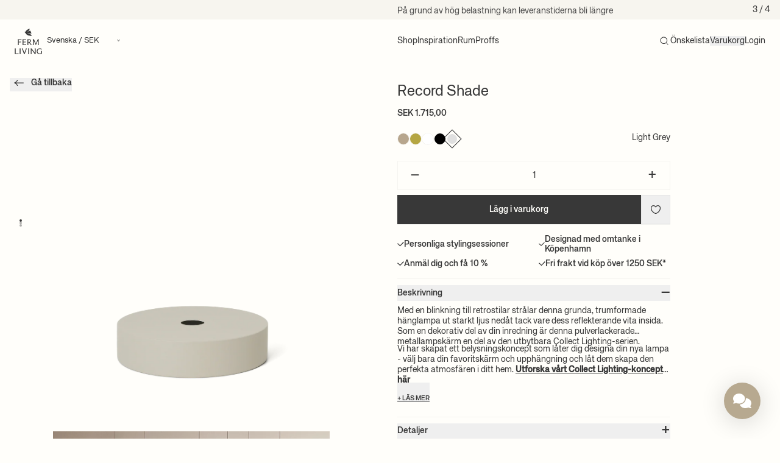

--- FILE ---
content_type: text/html; charset=utf-8
request_url: https://fermliving.se/products/record-shade-light-grey
body_size: 48155
content:
<!doctype html>
<html
  lang='sv'
  dir=''
  data-country='SE'
>
  <head>
    <meta charset='utf-8'>
    <meta name='viewport' content='width=device-width, initial-scale=1, viewport-fit=cover'>

    
      




      
    

    


    <link rel='canonical' href='https://fermliving.se/products/record-shade-light-grey'>










<link href='https://fermliving.dk/products/record-shade-light-grey' hreflang='da-DK' rel='alternate'>
<link href='https://fermliving.us/products/record-shade-light-grey' hreflang='en-US' rel='alternate'>
<link href='https://fermliving.se/products/record-shade-light-grey' hreflang='sv-SE' rel='alternate'>
<link href='https://fermliving.co.uk/products/record-shade-light-grey' hreflang='en-GB' rel='alternate'>
<link href='https://fermliving.com/nl-nl/products/record-shade-light-grey' hreflang='nl-NL' rel='alternate'>
<link href='https://fermliving.com/de-de/products/record-shade-light-grey' hreflang='de-DE' rel='alternate'>
<link href='https://fermliving.com/fr-fr/products/record-shade-light-grey' hreflang='fr-FR' rel='alternate'>
<link href='https://fermliving.com/products/record-shade-light-grey' hreflang='x-default' rel='alternate'>

    <link rel='preconnect' href='https://fonts.shopifycdn.com'>
    <link rel='preconnect' href='https://cdn.shopify.com'>
    <link rel='preconnect' href='https://v.shopify.com'>
    <link rel='preconnect' href='https://cdn.shopifycloud.com'>
    <link rel='preconnect' href='https://monorail-edge.shopifysvc.com'>
    <link rel='dns-prefetch' href='https://fonts.shopifycdn.com'>
    <link rel='dns-prefetch' href='https://cdn.shopify.com'>
    <link rel='dns-prefetch' href='https://v.shopify.com'>
    <link rel='dns-prefetch' href='https://cdn.shopifycloud.com'>
    <link rel='dns-prefetch' href='https://monorail-edge.shopifysvc.com'>
    <link rel='dns-prefetch' href='https://www.google-analytics.com/'>
    <link rel='dns-prefetch' href='https://www.googletagmanager.com/'>

    <link rel='preload' href='//fermliving.se/cdn/shop/t/52/assets/customer.js?v=57136833953205601071768954748' as='script'>
    <link href="//fermliving.se/cdn/shop/t/52/assets/fonts.css?v=155477685639933294421768555821" rel="stylesheet" type="text/css" media="all" />

    

    <title>
      Record Shade Light Grey från Ferm Living | Designa din egen lampa
      
      
    </title><meta name='description' content='Med en blinkning till retroformer utstrålar denna grunda trumformade hänglampa starkt ljus nedåt tack vare dess reflekterande vita insida.'><link rel='shortcut icon' href='//fermliving.se/cdn/shop/t/52/assets/favicon.png?v=139157126885505820601768484529' type='image/png'>

    <meta property='og:site_name' content='Ferm Living - SE'>






  <meta property='og:type' content='product'>
  <meta property='og:title' content='Record Shade - Light Grey'>
  <meta property='og:url' content='https://fermliving.se/products/record-shade-light-grey'>
  <meta property='og:description' content='Med en blinkning till retrostilar strålar denna grunda, trumformade hänglampa ut starkt ljus nedåt tack vare dess reflekterande vita insida. Som en dekorativ del av din inredning är denna pulverlackerade metallampskärm en del av den utbytbara Collect Lighting-serien.
Vi har skapat ett belysningskoncept som låter dig designa din nya lampa - välj bara din favoritskärm och upphängning och låt dem skapa den perfekta atmosfären i ditt hem. Utforska vårt Collect Lighting-koncept här
'>
  
    <meta property='og:image' content='https&#58;//fermliving.se/cdn/shop/files/420589_100302102_1_x1200.png?v=1762183582'>
    <meta
      property='og:image:secure_url'
      content='https&#58;//fermliving.se/cdn/shop/files/420589_100302102_1_x1200.png?v=1762183582'
    >
    <meta property='og:image:width' content='1200'>
    <meta property='og:image:height' content='630'>
  
  
  <meta property='og:price:amount' content='1.715,00'>
  <meta property='og:price:currency' content='SEK'>



  <meta name='twitter:card' content='summary'>





  <meta name='twitter:title' content='Record Shade - Light Grey'>
  <meta name='twitter:description' content='Med en blinkning till retrostilar strålar denna grunda, trumformade hänglampa ut starkt ljus nedåt tack vare dess reflekterande vita insida. Som en dekorativ del av din inredning är denna pulverlacker'>
  <meta name='twitter:image' content='https&#58;//fermliving.se/cdn/shop/files/420589_100302102_1_x1200.png?v=1762183582'>
  <meta name='twitter:image:width' content='1024'>
  <meta name='twitter:image:height' content='1024'>



    

    

    <script>window.performance && window.performance.mark && window.performance.mark('shopify.content_for_header.start');</script><meta id="shopify-digital-wallet" name="shopify-digital-wallet" content="/13568802916/digital_wallets/dialog">
<meta name="shopify-checkout-api-token" content="5a98b2a845cf6c2d91625f22e02666f3">
<link rel="alternate" type="application/json+oembed" href="https://fermliving.se/products/record-shade-light-grey.oembed">
<script async="async" src="/checkouts/internal/preloads.js?locale=sv-SE"></script>
<link rel="preconnect" href="https://shop.app" crossorigin="anonymous">
<script async="async" src="https://shop.app/checkouts/internal/preloads.js?locale=sv-SE&shop_id=13568802916" crossorigin="anonymous"></script>
<script id="apple-pay-shop-capabilities" type="application/json">{"shopId":13568802916,"countryCode":"DK","currencyCode":"SEK","merchantCapabilities":["supports3DS"],"merchantId":"gid:\/\/shopify\/Shop\/13568802916","merchantName":"Ferm Living - SE","requiredBillingContactFields":["postalAddress","email","phone"],"requiredShippingContactFields":["postalAddress","email","phone"],"shippingType":"shipping","supportedNetworks":["visa","maestro","masterCard"],"total":{"type":"pending","label":"Ferm Living - SE","amount":"1.00"},"shopifyPaymentsEnabled":true,"supportsSubscriptions":true}</script>
<script id="shopify-features" type="application/json">{"accessToken":"5a98b2a845cf6c2d91625f22e02666f3","betas":["rich-media-storefront-analytics"],"domain":"fermliving.se","predictiveSearch":true,"shopId":13568802916,"locale":"sv"}</script>
<script>var Shopify = Shopify || {};
Shopify.shop = "fermliving-se.myshopify.com";
Shopify.locale = "sv";
Shopify.currency = {"active":"SEK","rate":"1.0"};
Shopify.country = "SE";
Shopify.theme = {"name":"Januar 2026","id":182644670842,"schema_name":"Ferm Living","schema_version":"2.0.0","theme_store_id":null,"role":"main"};
Shopify.theme.handle = "null";
Shopify.theme.style = {"id":null,"handle":null};
Shopify.cdnHost = "fermliving.se/cdn";
Shopify.routes = Shopify.routes || {};
Shopify.routes.root = "/";</script>
<script type="module">!function(o){(o.Shopify=o.Shopify||{}).modules=!0}(window);</script>
<script>!function(o){function n(){var o=[];function n(){o.push(Array.prototype.slice.apply(arguments))}return n.q=o,n}var t=o.Shopify=o.Shopify||{};t.loadFeatures=n(),t.autoloadFeatures=n()}(window);</script>
<script>
  window.ShopifyPay = window.ShopifyPay || {};
  window.ShopifyPay.apiHost = "shop.app\/pay";
  window.ShopifyPay.redirectState = null;
</script>
<script id="shop-js-analytics" type="application/json">{"pageType":"product"}</script>
<script defer="defer" async type="module" src="//fermliving.se/cdn/shopifycloud/shop-js/modules/v2/client.init-shop-cart-sync_BQ29hUGy.sv.esm.js"></script>
<script defer="defer" async type="module" src="//fermliving.se/cdn/shopifycloud/shop-js/modules/v2/chunk.common_DVZgvets.esm.js"></script>
<script defer="defer" async type="module" src="//fermliving.se/cdn/shopifycloud/shop-js/modules/v2/chunk.modal_Dp9EJq-l.esm.js"></script>
<script type="module">
  await import("//fermliving.se/cdn/shopifycloud/shop-js/modules/v2/client.init-shop-cart-sync_BQ29hUGy.sv.esm.js");
await import("//fermliving.se/cdn/shopifycloud/shop-js/modules/v2/chunk.common_DVZgvets.esm.js");
await import("//fermliving.se/cdn/shopifycloud/shop-js/modules/v2/chunk.modal_Dp9EJq-l.esm.js");

  window.Shopify.SignInWithShop?.initShopCartSync?.({"fedCMEnabled":true,"windoidEnabled":true});

</script>
<script>
  window.Shopify = window.Shopify || {};
  if (!window.Shopify.featureAssets) window.Shopify.featureAssets = {};
  window.Shopify.featureAssets['shop-js'] = {"shop-cart-sync":["modules/v2/client.shop-cart-sync_Bu6t_x9R.sv.esm.js","modules/v2/chunk.common_DVZgvets.esm.js","modules/v2/chunk.modal_Dp9EJq-l.esm.js"],"init-fed-cm":["modules/v2/client.init-fed-cm_D1-Qq-Q9.sv.esm.js","modules/v2/chunk.common_DVZgvets.esm.js","modules/v2/chunk.modal_Dp9EJq-l.esm.js"],"shop-cash-offers":["modules/v2/client.shop-cash-offers_C0440sHw.sv.esm.js","modules/v2/chunk.common_DVZgvets.esm.js","modules/v2/chunk.modal_Dp9EJq-l.esm.js"],"shop-login-button":["modules/v2/client.shop-login-button_CQaJFxXl.sv.esm.js","modules/v2/chunk.common_DVZgvets.esm.js","modules/v2/chunk.modal_Dp9EJq-l.esm.js"],"pay-button":["modules/v2/client.pay-button_BZyH99EP.sv.esm.js","modules/v2/chunk.common_DVZgvets.esm.js","modules/v2/chunk.modal_Dp9EJq-l.esm.js"],"shop-button":["modules/v2/client.shop-button_DmCkdO1R.sv.esm.js","modules/v2/chunk.common_DVZgvets.esm.js","modules/v2/chunk.modal_Dp9EJq-l.esm.js"],"avatar":["modules/v2/client.avatar_BTnouDA3.sv.esm.js"],"init-windoid":["modules/v2/client.init-windoid_D1M6VxtU.sv.esm.js","modules/v2/chunk.common_DVZgvets.esm.js","modules/v2/chunk.modal_Dp9EJq-l.esm.js"],"init-shop-for-new-customer-accounts":["modules/v2/client.init-shop-for-new-customer-accounts_CeZrXdsi.sv.esm.js","modules/v2/client.shop-login-button_CQaJFxXl.sv.esm.js","modules/v2/chunk.common_DVZgvets.esm.js","modules/v2/chunk.modal_Dp9EJq-l.esm.js"],"init-shop-email-lookup-coordinator":["modules/v2/client.init-shop-email-lookup-coordinator_BlEXnj1d.sv.esm.js","modules/v2/chunk.common_DVZgvets.esm.js","modules/v2/chunk.modal_Dp9EJq-l.esm.js"],"init-shop-cart-sync":["modules/v2/client.init-shop-cart-sync_BQ29hUGy.sv.esm.js","modules/v2/chunk.common_DVZgvets.esm.js","modules/v2/chunk.modal_Dp9EJq-l.esm.js"],"shop-toast-manager":["modules/v2/client.shop-toast-manager_Ct9Ayof1.sv.esm.js","modules/v2/chunk.common_DVZgvets.esm.js","modules/v2/chunk.modal_Dp9EJq-l.esm.js"],"init-customer-accounts":["modules/v2/client.init-customer-accounts_B5hQ7EGO.sv.esm.js","modules/v2/client.shop-login-button_CQaJFxXl.sv.esm.js","modules/v2/chunk.common_DVZgvets.esm.js","modules/v2/chunk.modal_Dp9EJq-l.esm.js"],"init-customer-accounts-sign-up":["modules/v2/client.init-customer-accounts-sign-up_BubgnExM.sv.esm.js","modules/v2/client.shop-login-button_CQaJFxXl.sv.esm.js","modules/v2/chunk.common_DVZgvets.esm.js","modules/v2/chunk.modal_Dp9EJq-l.esm.js"],"shop-follow-button":["modules/v2/client.shop-follow-button_uTieMXEA.sv.esm.js","modules/v2/chunk.common_DVZgvets.esm.js","modules/v2/chunk.modal_Dp9EJq-l.esm.js"],"checkout-modal":["modules/v2/client.checkout-modal_BXs16w6w.sv.esm.js","modules/v2/chunk.common_DVZgvets.esm.js","modules/v2/chunk.modal_Dp9EJq-l.esm.js"],"shop-login":["modules/v2/client.shop-login_9pkxbyDl.sv.esm.js","modules/v2/chunk.common_DVZgvets.esm.js","modules/v2/chunk.modal_Dp9EJq-l.esm.js"],"lead-capture":["modules/v2/client.lead-capture_DxnaH17I.sv.esm.js","modules/v2/chunk.common_DVZgvets.esm.js","modules/v2/chunk.modal_Dp9EJq-l.esm.js"],"payment-terms":["modules/v2/client.payment-terms_ByllyJK7.sv.esm.js","modules/v2/chunk.common_DVZgvets.esm.js","modules/v2/chunk.modal_Dp9EJq-l.esm.js"]};
</script>
<script id="__st">var __st={"a":13568802916,"offset":3600,"reqid":"82154c71-2d3f-4b3c-9588-46c890fb97cd-1769244512","pageurl":"fermliving.se\/products\/record-shade-light-grey","u":"90e958cf3d45","p":"product","rtyp":"product","rid":15379596476794};</script>
<script>window.ShopifyPaypalV4VisibilityTracking = true;</script>
<script id="captcha-bootstrap">!function(){'use strict';const t='contact',e='account',n='new_comment',o=[[t,t],['blogs',n],['comments',n],[t,'customer']],c=[[e,'customer_login'],[e,'guest_login'],[e,'recover_customer_password'],[e,'create_customer']],r=t=>t.map((([t,e])=>`form[action*='/${t}']:not([data-nocaptcha='true']) input[name='form_type'][value='${e}']`)).join(','),a=t=>()=>t?[...document.querySelectorAll(t)].map((t=>t.form)):[];function s(){const t=[...o],e=r(t);return a(e)}const i='password',u='form_key',d=['recaptcha-v3-token','g-recaptcha-response','h-captcha-response',i],f=()=>{try{return window.sessionStorage}catch{return}},m='__shopify_v',_=t=>t.elements[u];function p(t,e,n=!1){try{const o=window.sessionStorage,c=JSON.parse(o.getItem(e)),{data:r}=function(t){const{data:e,action:n}=t;return t[m]||n?{data:e,action:n}:{data:t,action:n}}(c);for(const[e,n]of Object.entries(r))t.elements[e]&&(t.elements[e].value=n);n&&o.removeItem(e)}catch(o){console.error('form repopulation failed',{error:o})}}const l='form_type',E='cptcha';function T(t){t.dataset[E]=!0}const w=window,h=w.document,L='Shopify',v='ce_forms',y='captcha';let A=!1;((t,e)=>{const n=(g='f06e6c50-85a8-45c8-87d0-21a2b65856fe',I='https://cdn.shopify.com/shopifycloud/storefront-forms-hcaptcha/ce_storefront_forms_captcha_hcaptcha.v1.5.2.iife.js',D={infoText:'Skyddas av hCaptcha',privacyText:'Integritet',termsText:'Villkor'},(t,e,n)=>{const o=w[L][v],c=o.bindForm;if(c)return c(t,g,e,D).then(n);var r;o.q.push([[t,g,e,D],n]),r=I,A||(h.body.append(Object.assign(h.createElement('script'),{id:'captcha-provider',async:!0,src:r})),A=!0)});var g,I,D;w[L]=w[L]||{},w[L][v]=w[L][v]||{},w[L][v].q=[],w[L][y]=w[L][y]||{},w[L][y].protect=function(t,e){n(t,void 0,e),T(t)},Object.freeze(w[L][y]),function(t,e,n,w,h,L){const[v,y,A,g]=function(t,e,n){const i=e?o:[],u=t?c:[],d=[...i,...u],f=r(d),m=r(i),_=r(d.filter((([t,e])=>n.includes(e))));return[a(f),a(m),a(_),s()]}(w,h,L),I=t=>{const e=t.target;return e instanceof HTMLFormElement?e:e&&e.form},D=t=>v().includes(t);t.addEventListener('submit',(t=>{const e=I(t);if(!e)return;const n=D(e)&&!e.dataset.hcaptchaBound&&!e.dataset.recaptchaBound,o=_(e),c=g().includes(e)&&(!o||!o.value);(n||c)&&t.preventDefault(),c&&!n&&(function(t){try{if(!f())return;!function(t){const e=f();if(!e)return;const n=_(t);if(!n)return;const o=n.value;o&&e.removeItem(o)}(t);const e=Array.from(Array(32),(()=>Math.random().toString(36)[2])).join('');!function(t,e){_(t)||t.append(Object.assign(document.createElement('input'),{type:'hidden',name:u})),t.elements[u].value=e}(t,e),function(t,e){const n=f();if(!n)return;const o=[...t.querySelectorAll(`input[type='${i}']`)].map((({name:t})=>t)),c=[...d,...o],r={};for(const[a,s]of new FormData(t).entries())c.includes(a)||(r[a]=s);n.setItem(e,JSON.stringify({[m]:1,action:t.action,data:r}))}(t,e)}catch(e){console.error('failed to persist form',e)}}(e),e.submit())}));const S=(t,e)=>{t&&!t.dataset[E]&&(n(t,e.some((e=>e===t))),T(t))};for(const o of['focusin','change'])t.addEventListener(o,(t=>{const e=I(t);D(e)&&S(e,y())}));const B=e.get('form_key'),M=e.get(l),P=B&&M;t.addEventListener('DOMContentLoaded',(()=>{const t=y();if(P)for(const e of t)e.elements[l].value===M&&p(e,B);[...new Set([...A(),...v().filter((t=>'true'===t.dataset.shopifyCaptcha))])].forEach((e=>S(e,t)))}))}(h,new URLSearchParams(w.location.search),n,t,e,['guest_login'])})(!0,!0)}();</script>
<script integrity="sha256-4kQ18oKyAcykRKYeNunJcIwy7WH5gtpwJnB7kiuLZ1E=" data-source-attribution="shopify.loadfeatures" defer="defer" src="//fermliving.se/cdn/shopifycloud/storefront/assets/storefront/load_feature-a0a9edcb.js" crossorigin="anonymous"></script>
<script crossorigin="anonymous" defer="defer" src="//fermliving.se/cdn/shopifycloud/storefront/assets/shopify_pay/storefront-65b4c6d7.js?v=20250812"></script>
<script data-source-attribution="shopify.dynamic_checkout.dynamic.init">var Shopify=Shopify||{};Shopify.PaymentButton=Shopify.PaymentButton||{isStorefrontPortableWallets:!0,init:function(){window.Shopify.PaymentButton.init=function(){};var t=document.createElement("script");t.src="https://fermliving.se/cdn/shopifycloud/portable-wallets/latest/portable-wallets.sv.js",t.type="module",document.head.appendChild(t)}};
</script>
<script data-source-attribution="shopify.dynamic_checkout.buyer_consent">
  function portableWalletsHideBuyerConsent(e){var t=document.getElementById("shopify-buyer-consent"),n=document.getElementById("shopify-subscription-policy-button");t&&n&&(t.classList.add("hidden"),t.setAttribute("aria-hidden","true"),n.removeEventListener("click",e))}function portableWalletsShowBuyerConsent(e){var t=document.getElementById("shopify-buyer-consent"),n=document.getElementById("shopify-subscription-policy-button");t&&n&&(t.classList.remove("hidden"),t.removeAttribute("aria-hidden"),n.addEventListener("click",e))}window.Shopify?.PaymentButton&&(window.Shopify.PaymentButton.hideBuyerConsent=portableWalletsHideBuyerConsent,window.Shopify.PaymentButton.showBuyerConsent=portableWalletsShowBuyerConsent);
</script>
<script data-source-attribution="shopify.dynamic_checkout.cart.bootstrap">document.addEventListener("DOMContentLoaded",(function(){function t(){return document.querySelector("shopify-accelerated-checkout-cart, shopify-accelerated-checkout")}if(t())Shopify.PaymentButton.init();else{new MutationObserver((function(e,n){t()&&(Shopify.PaymentButton.init(),n.disconnect())})).observe(document.body,{childList:!0,subtree:!0})}}));
</script>
<link id="shopify-accelerated-checkout-styles" rel="stylesheet" media="screen" href="https://fermliving.se/cdn/shopifycloud/portable-wallets/latest/accelerated-checkout-backwards-compat.css" crossorigin="anonymous">
<style id="shopify-accelerated-checkout-cart">
        #shopify-buyer-consent {
  margin-top: 1em;
  display: inline-block;
  width: 100%;
}

#shopify-buyer-consent.hidden {
  display: none;
}

#shopify-subscription-policy-button {
  background: none;
  border: none;
  padding: 0;
  text-decoration: underline;
  font-size: inherit;
  cursor: pointer;
}

#shopify-subscription-policy-button::before {
  box-shadow: none;
}

      </style>

<script>window.performance && window.performance.mark && window.performance.mark('shopify.content_for_header.end');</script>
    <style>
  /* Hide Cookiebot dialog until user interaction */
  #CybotCookiebotDialog {
    visibility: hidden !important;
    opacity: 0 !important;
    pointer-events: none !important;
    transition: opacity 0.2s ease-in-out;
  }
  .user-interacted #CybotCookiebotDialog {
    visibility: visible !important;
    opacity: 1 !important;
    pointer-events: auto !important;
  }
</style>
<script>
  (function () {
    function markInteracted() {
      try { document.documentElement.classList.add('user-interacted'); } catch (_) {}
    }

    // If already active (e.g., navigation or immediate interaction), mark now
    try {
      if (navigator.userActivation && (navigator.userActivation.isActive || navigator.userActivation.hasBeenActive)) {
        markInteracted();
        return;
      }
    } catch (_) {}

    // Include desktop and mobile gestures: click/keydown, pointer/touch down/move, scroll, wheel, mousemove
    var events = ['click', 'keydown', 'touchstart', 'touchmove', 'pointerdown', 'pointermove', 'scroll', 'wheel', 'mousemove'];
    var done = function () {
      markInteracted();
      try { events.forEach(function (ev) { window.removeEventListener(ev, done, true); }); } catch (_) {}
    };
    try { events.forEach(function (ev) { window.addEventListener(ev, done, { passive: true, capture: true }); }); } catch (_) {}
  })();
</script>


    <script defer>
      if (performance.navigation.type == 2) {
        location.reload(true);
      }

      var Shopify = Shopify || {};

      // Money format not exposed globally; components must pass explicit data-money-format attributes.

      

      shop = {
        klaviyoCompanyId: "WNZyvU",
        campaign: {
          threshold: 0, 
        },
      };
    </script>

<script src='//fermliving.se/cdn/shop/t/52/assets/speedblitz.min.js?v=20092422000980684151768484529' data-no-instant defer></script>
<script data-no-instant defer>
  window.addEventListener('DOMContentLoaded', function () {
    !(function t() {
      try {
        return window.self !== window.top;
      } catch (e) {
        return !0;
      }
    })() &&
      InstantClick.on('change', function () {
        $('head script[src*="shopify"]').each(function () {
          var t = document.createElement('script');
          (t.type = 'text/javascript'), (t.src = $(this).attr('src')), $('body').append(t);
        }),
          $('body').removeClass('fancybox-active'),
          $.fancybox.destroy(),
          InstantClick.init();
      });
  });
</script>

<link href="//fermliving.se/cdn/shop/t/52/assets/app.css?v=85617812525943985161769087849" rel="stylesheet" type="text/css" media="all" />

<script src='//fermliving.se/cdn/shop/t/52/assets/app.js?v=120881370202078633191768955553' defer></script>

<script src='//fermliving.se/cdn/shop/t/52/assets/customer.js?v=57136833953205601071768954748' defer></script>

<script src='//fermliving.se/cdn/shopifycloud/storefront/assets/themes_support/option_selection-b017cd28.js' defer></script>


  <script src='//fermliving.se/cdn/shop/t/52/assets/product.js?v=117381529178782846221768945013' defer></script>

  










<!-- BEGIN app block: shopify://apps/eg-auto-add-to-cart/blocks/app-embed/0f7d4f74-1e89-4820-aec4-6564d7e535d2 -->










  
    <script
      async
      type="text/javascript"
      src="https://cdn.506.io/eg/script.js?shop=fermliving-se.myshopify.com&v=7"
    ></script>
  



  <meta id="easygift-shop" itemid="c2hvcF8kXzE3NjkyNDQ1MTI=" content="{&quot;isInstalled&quot;:true,&quot;installedOn&quot;:&quot;2025-11-10T14:00:51.996Z&quot;,&quot;appVersion&quot;:&quot;3.0&quot;,&quot;subscriptionName&quot;:&quot;Unlimited&quot;,&quot;cartAnalytics&quot;:true,&quot;freeTrialEndsOn&quot;:null,&quot;settings&quot;:{&quot;reminderBannerStyle&quot;:{&quot;position&quot;:{&quot;horizontal&quot;:&quot;right&quot;,&quot;vertical&quot;:&quot;bottom&quot;},&quot;closingMode&quot;:&quot;doNotAutoClose&quot;,&quot;cssStyles&quot;:&quot;&quot;,&quot;displayAfter&quot;:5,&quot;headerText&quot;:&quot;&quot;,&quot;imageUrl&quot;:null,&quot;primaryColor&quot;:&quot;#000000&quot;,&quot;reshowBannerAfter&quot;:&quot;everyNewSession&quot;,&quot;selfcloseAfter&quot;:5,&quot;showImage&quot;:false,&quot;subHeaderText&quot;:&quot;&quot;},&quot;addedItemIdentifier&quot;:&quot;_Gifted&quot;,&quot;ignoreOtherAppLineItems&quot;:null,&quot;customVariantsInfoLifetimeMins&quot;:1440,&quot;redirectPath&quot;:null,&quot;ignoreNonStandardCartRequests&quot;:false,&quot;bannerStyle&quot;:{&quot;position&quot;:{&quot;horizontal&quot;:&quot;right&quot;,&quot;vertical&quot;:&quot;bottom&quot;},&quot;cssStyles&quot;:null,&quot;primaryColor&quot;:&quot;#000000&quot;},&quot;themePresetId&quot;:null,&quot;notificationStyle&quot;:{&quot;position&quot;:{&quot;horizontal&quot;:null,&quot;vertical&quot;:null},&quot;cssStyles&quot;:null,&quot;duration&quot;:null,&quot;hasCustomizations&quot;:false,&quot;primaryColor&quot;:null},&quot;fetchCartData&quot;:false,&quot;useLocalStorage&quot;:{&quot;enabled&quot;:false,&quot;expiryMinutes&quot;:null},&quot;popupStyle&quot;:{&quot;closeModalOutsideClick&quot;:true,&quot;addButtonText&quot;:null,&quot;cssStyles&quot;:null,&quot;dismissButtonText&quot;:null,&quot;hasCustomizations&quot;:false,&quot;imageUrl&quot;:null,&quot;outOfStockButtonText&quot;:null,&quot;primaryColor&quot;:null,&quot;secondaryColor&quot;:null,&quot;showProductLink&quot;:false,&quot;subscriptionLabel&quot;:null},&quot;refreshAfterBannerClick&quot;:false,&quot;disableReapplyRules&quot;:false,&quot;disableReloadOnFailedAddition&quot;:false,&quot;autoReloadCartPage&quot;:false,&quot;ajaxRedirectPath&quot;:null,&quot;allowSimultaneousRequests&quot;:false,&quot;applyRulesOnCheckout&quot;:false,&quot;enableCartCtrlOverrides&quot;:true,&quot;scriptSettings&quot;:{&quot;branding&quot;:{&quot;removalRequestSent&quot;:null,&quot;show&quot;:false},&quot;productPageRedirection&quot;:{&quot;enabled&quot;:false,&quot;products&quot;:[],&quot;redirectionURL&quot;:&quot;\/&quot;},&quot;debugging&quot;:{&quot;enabled&quot;:false,&quot;enabledOn&quot;:null,&quot;stringifyObj&quot;:false},&quot;customCSS&quot;:null,&quot;decodePayload&quot;:false,&quot;delayUpdates&quot;:2000,&quot;enableBuyNowInterceptions&quot;:false,&quot;fetchCartDataBeforeRequest&quot;:false,&quot;fetchProductInfoFromSavedDomain&quot;:false,&quot;hideAlertsOnFrontend&quot;:false,&quot;hideGiftedPropertyText&quot;:false,&quot;removeEGPropertyFromSplitActionLineItems&quot;:false,&quot;removeProductsAddedFromExpiredRules&quot;:false,&quot;useFinalPrice&quot;:false}},&quot;translations&quot;:null,&quot;defaultLocale&quot;:&quot;sv&quot;,&quot;shopDomain&quot;:&quot;fermliving.se&quot;}">


<script defer>
  (async function() {
    try {

      const blockVersion = "v3"
      if (blockVersion != "v3") {
        return
      }

      let metaErrorFlag = false;
      if (metaErrorFlag) {
        return
      }

      // Parse metafields as JSON
      const metafields = {"easygift-rule-6926c7782f3a967111330e8e":{"schedule":{"enabled":true,"starts":"2025-11-30T23:05:00Z","ends":"2025-12-26T23:05:00Z"},"trigger":{"productTags":{"targets":[],"collectionInfo":null,"sellingPlan":null},"type":"collection","minCartValue":null,"hasUpperCartValue":false,"upperCartValue":null,"products":[],"collections":[{"name":"Kids","id":674671493498,"gid":"gid:\/\/shopify\/Collection\/674671493498","handle":"kids","_id":"6926e340fee8039973ec2a92"}],"condition":null,"conditionMin":null,"conditionMax":null,"collectionSellingPlanType":null},"action":{"notification":{"enabled":false,"headerText":null,"subHeaderText":null,"showImage":false,"imageUrl":""},"discount":{"issue":null,"type":"app","id":"gid:\/\/shopify\/DiscountAutomaticNode\/2220979224954","title":"Kids GWP puzzle","createdByEasyGift":true,"easygiftAppDiscount":true,"discountType":"percentage","value":100},"popupOptions":{"headline":null,"subHeadline":null,"showItemsPrice":false,"showVariantsSeparately":false,"popupDismissable":false,"imageUrl":null,"persistPopup":false,"rewardQuantity":1,"showDiscountedPrice":false,"hideOOSItems":false},"banner":{"enabled":false,"headerText":null,"subHeaderText":null,"showImage":false,"imageUrl":null,"displayAfter":"5","closingMode":"doNotAutoClose","selfcloseAfter":"5","reshowBannerAfter":"everyNewSession","redirectLink":null},"type":"addAutomatically","products":[{"name":"Two-Sided Puzzle - Walrus\/Horse - Default Title","variantId":"55951680373114","variantGid":"gid:\/\/shopify\/ProductVariant\/55951680373114","productGid":"gid:\/\/shopify\/Product\/15379466256762","quantity":1,"handle":"two-sided-puzzle-walrushorse","price":"309.00"}],"limit":1,"preventProductRemoval":false,"addAvailableProducts":false},"targeting":{"link":{"destination":null,"data":null,"cookieLifetime":14},"additionalCriteria":{"geo":{"include":[],"exclude":[]},"type":null,"customerTags":[],"customerTagsExcluded":[],"customerId":[],"orderCount":null,"hasOrderCountMax":false,"orderCountMax":null,"totalSpent":null,"hasTotalSpentMax":false,"totalSpentMax":null},"type":"all"},"settings":{"worksInReverse":true,"runsOncePerSession":false,"preventAddedItemPurchase":false,"showReminderBanner":false},"_id":"6926c7782f3a967111330e8e","name":"Kids GWP two-sided puzzle","store":"6911f011c95522827f6f2afb","shop":"fermliving-se","active":true,"translations":null,"createdAt":"2025-11-26T09:25:12.300Z","updatedAt":"2025-12-15T15:38:51.180Z","__v":0}};

      // Process metafields in JavaScript
      let savedRulesArray = [];
      for (const [key, value] of Object.entries(metafields)) {
        if (value) {
          for (const prop in value) {
            // avoiding Object.Keys for performance gain -- no need to make an array of keys.
            savedRulesArray.push(value);
            break;
          }
        }
      }

      const metaTag = document.createElement('meta');
      metaTag.id = 'easygift-rules';
      metaTag.content = JSON.stringify(savedRulesArray);
      metaTag.setAttribute('itemid', 'cnVsZXNfJF8xNzY5MjQ0NTEy');

      document.head.appendChild(metaTag);
      } catch (err) {
        
      }
  })();
</script>


  <script
    type="text/javascript"
    defer
  >

    (function () {
      try {
        window.EG_INFO = window.EG_INFO || {};
        var shopInfo = {"isInstalled":true,"installedOn":"2025-11-10T14:00:51.996Z","appVersion":"3.0","subscriptionName":"Unlimited","cartAnalytics":true,"freeTrialEndsOn":null,"settings":{"reminderBannerStyle":{"position":{"horizontal":"right","vertical":"bottom"},"closingMode":"doNotAutoClose","cssStyles":"","displayAfter":5,"headerText":"","imageUrl":null,"primaryColor":"#000000","reshowBannerAfter":"everyNewSession","selfcloseAfter":5,"showImage":false,"subHeaderText":""},"addedItemIdentifier":"_Gifted","ignoreOtherAppLineItems":null,"customVariantsInfoLifetimeMins":1440,"redirectPath":null,"ignoreNonStandardCartRequests":false,"bannerStyle":{"position":{"horizontal":"right","vertical":"bottom"},"cssStyles":null,"primaryColor":"#000000"},"themePresetId":null,"notificationStyle":{"position":{"horizontal":null,"vertical":null},"cssStyles":null,"duration":null,"hasCustomizations":false,"primaryColor":null},"fetchCartData":false,"useLocalStorage":{"enabled":false,"expiryMinutes":null},"popupStyle":{"closeModalOutsideClick":true,"addButtonText":null,"cssStyles":null,"dismissButtonText":null,"hasCustomizations":false,"imageUrl":null,"outOfStockButtonText":null,"primaryColor":null,"secondaryColor":null,"showProductLink":false,"subscriptionLabel":null},"refreshAfterBannerClick":false,"disableReapplyRules":false,"disableReloadOnFailedAddition":false,"autoReloadCartPage":false,"ajaxRedirectPath":null,"allowSimultaneousRequests":false,"applyRulesOnCheckout":false,"enableCartCtrlOverrides":true,"scriptSettings":{"branding":{"removalRequestSent":null,"show":false},"productPageRedirection":{"enabled":false,"products":[],"redirectionURL":"\/"},"debugging":{"enabled":false,"enabledOn":null,"stringifyObj":false},"customCSS":null,"decodePayload":false,"delayUpdates":2000,"enableBuyNowInterceptions":false,"fetchCartDataBeforeRequest":false,"fetchProductInfoFromSavedDomain":false,"hideAlertsOnFrontend":false,"hideGiftedPropertyText":false,"removeEGPropertyFromSplitActionLineItems":false,"removeProductsAddedFromExpiredRules":false,"useFinalPrice":false}},"translations":null,"defaultLocale":"sv","shopDomain":"fermliving.se"};
        var productRedirectionEnabled = shopInfo.settings.scriptSettings.productPageRedirection.enabled;
        if (["Unlimited", "Enterprise"].includes(shopInfo.subscriptionName) && productRedirectionEnabled) {
          var products = shopInfo.settings.scriptSettings.productPageRedirection.products;
          if (products.length > 0) {
            var productIds = products.map(function(prod) {
              var productGid = prod.id;
              var productIdNumber = parseInt(productGid.split('/').pop());
              return productIdNumber;
            });
            var productInfo = {"id":15379596476794,"title":"Record Shade - Light Grey","handle":"record-shade-light-grey","description":"\u003cp\u003eMed en blinkning till retrostilar strålar denna grunda, trumformade hänglampa ut starkt ljus nedåt tack vare dess reflekterande vita insida. Som en dekorativ del av din inredning är denna pulverlackerade metallampskärm en del av den utbytbara Collect Lighting-serien.\u003c\/p\u003e\n\u003cp\u003eVi har skapat ett belysningskoncept som låter dig designa din nya lampa - välj bara din favoritskärm och upphängning och låt dem skapa den perfekta atmosfären i ditt hem. \u003cstrong\u003e\u003ca href=\"\/pages\/collect-lighting\"\u003eUtforska vårt Collect Lighting-koncept här\u003c\/a\u003e\u003c\/strong\u003e\u003c\/p\u003e\n","published_at":"2025-09-29T10:58:06+02:00","created_at":"2025-09-25T23:45:41+02:00","vendor":"Ferm Living - SE","type":"","tags":["LIVING","WINTERSALE-COM","WINTERSALE-US","zz_7212","zz_7214","zz_7257","zz_7387","zz_7415","zz_7417","zz_7600","zz_7628","zz_7630","zz_7809","zz_7837","zz_7839","zz_8013","zz_8041","zz_8043"],"price":171500,"price_min":171500,"price_max":171500,"available":true,"price_varies":false,"compare_at_price":null,"compare_at_price_min":0,"compare_at_price_max":0,"compare_at_price_varies":false,"variants":[{"id":55951882912122,"title":"Default Title","option1":"Default Title","option2":null,"option3":null,"sku":"100302102","requires_shipping":true,"taxable":true,"featured_image":{"id":81633511702906,"product_id":15379596476794,"position":1,"created_at":"2025-11-03T16:26:18+01:00","updated_at":"2025-11-03T16:26:22+01:00","alt":"missing","width":1440,"height":1920,"src":"\/\/fermliving.se\/cdn\/shop\/files\/420589_100302102_1.png?v=1762183582","variant_ids":[55951882912122]},"available":true,"name":"Record Shade - Light Grey","public_title":null,"options":["Default Title"],"price":171500,"weight":10,"compare_at_price":null,"inventory_management":"shopify","barcode":"5704723033776","featured_media":{"alt":"missing","id":68703468126586,"position":1,"preview_image":{"aspect_ratio":0.75,"height":1920,"width":1440,"src":"\/\/fermliving.se\/cdn\/shop\/files\/420589_100302102_1.png?v=1762183582"}},"requires_selling_plan":false,"selling_plan_allocations":[],"quantity_rule":{"min":1,"max":null,"increment":1}}],"images":["\/\/fermliving.se\/cdn\/shop\/files\/420589_100302102_1.png?v=1762183582","\/\/fermliving.se\/cdn\/shop\/files\/229771_collect_low.jpg?v=1762164156","\/\/fermliving.se\/cdn\/shop\/files\/390055_100302102_3.png?v=1762183582"],"featured_image":"\/\/fermliving.se\/cdn\/shop\/files\/420589_100302102_1.png?v=1762183582","options":["Title"],"media":[{"alt":"missing","id":68703468126586,"position":1,"preview_image":{"aspect_ratio":0.75,"height":1920,"width":1440,"src":"\/\/fermliving.se\/cdn\/shop\/files\/420589_100302102_1.png?v=1762183582"},"aspect_ratio":0.75,"height":1920,"media_type":"image","src":"\/\/fermliving.se\/cdn\/shop\/files\/420589_100302102_1.png?v=1762183582","width":1440},{"alt":"missing","id":68695710433658,"position":2,"preview_image":{"aspect_ratio":0.75,"height":1920,"width":1440,"src":"\/\/fermliving.se\/cdn\/shop\/files\/229771_collect_low.jpg?v=1762164156"},"aspect_ratio":0.75,"height":1920,"media_type":"image","src":"\/\/fermliving.se\/cdn\/shop\/files\/229771_collect_low.jpg?v=1762164156","width":1440},{"alt":"missing","id":68703468159354,"position":3,"preview_image":{"aspect_ratio":0.75,"height":1920,"width":1440,"src":"\/\/fermliving.se\/cdn\/shop\/files\/390055_100302102_3.png?v=1762183582"},"aspect_ratio":0.75,"height":1920,"media_type":"image","src":"\/\/fermliving.se\/cdn\/shop\/files\/390055_100302102_3.png?v=1762183582","width":1440}],"requires_selling_plan":false,"selling_plan_groups":[],"content":"\u003cp\u003eMed en blinkning till retrostilar strålar denna grunda, trumformade hänglampa ut starkt ljus nedåt tack vare dess reflekterande vita insida. Som en dekorativ del av din inredning är denna pulverlackerade metallampskärm en del av den utbytbara Collect Lighting-serien.\u003c\/p\u003e\n\u003cp\u003eVi har skapat ett belysningskoncept som låter dig designa din nya lampa - välj bara din favoritskärm och upphängning och låt dem skapa den perfekta atmosfären i ditt hem. \u003cstrong\u003e\u003ca href=\"\/pages\/collect-lighting\"\u003eUtforska vårt Collect Lighting-koncept här\u003c\/a\u003e\u003c\/strong\u003e\u003c\/p\u003e\n"};
            var isProductInList = productIds.includes(productInfo.id);
            if (isProductInList) {
              var redirectionURL = shopInfo.settings.scriptSettings.productPageRedirection.redirectionURL;
              if (redirectionURL) {
                window.location = redirectionURL;
              }
            }
          }
        }

        

          var rawPriceString = "1.715,00";
    
          rawPriceString = rawPriceString.trim();
    
          var normalisedPrice;

          function processNumberString(str) {
            // Helper to find the rightmost index of '.', ',' or "'"
            const lastDot = str.lastIndexOf('.');
            const lastComma = str.lastIndexOf(',');
            const lastApostrophe = str.lastIndexOf("'");
            const lastIndex = Math.max(lastDot, lastComma, lastApostrophe);

            // If no punctuation, remove any stray spaces and return
            if (lastIndex === -1) {
              return str.replace(/[.,'\s]/g, '');
            }

            // Extract parts
            const before = str.slice(0, lastIndex).replace(/[.,'\s]/g, '');
            const after = str.slice(lastIndex + 1).replace(/[.,'\s]/g, '');

            // If the after part is 1 or 2 digits, treat as decimal
            if (after.length > 0 && after.length <= 2) {
              return `${before}.${after}`;
            }

            // Otherwise treat as integer with thousands separator removed
            return before + after;
          }

          normalisedPrice = processNumberString(rawPriceString)

          window.EG_INFO["55951882912122"] = {
            "price": `${normalisedPrice}`,
            "presentmentPrices": {
              "edges": [
                {
                  "node": {
                    "price": {
                      "amount": `${normalisedPrice}`,
                      "currencyCode": "SEK"
                    }
                  }
                }
              ]
            },
            "sellingPlanGroups": {
              "edges": [
                
              ]
            },
            "product": {
              "id": "gid://shopify/Product/15379596476794",
              "tags": ["LIVING","WINTERSALE-COM","WINTERSALE-US","zz_7212","zz_7214","zz_7257","zz_7387","zz_7415","zz_7417","zz_7600","zz_7628","zz_7630","zz_7809","zz_7837","zz_7839","zz_8013","zz_8041","zz_8043"],
              "collections": {
                "pageInfo": {
                  "hasNextPage": false
                },
                "edges": [
                  
                    {
                      "node": {
                        "id": "gid://shopify/Collection/674670838138"
                      }
                    },
                  
                    {
                      "node": {
                        "id": "gid://shopify/Collection/288115458148"
                      }
                    },
                  
                    {
                      "node": {
                        "id": "gid://shopify/Collection/674671952250"
                      }
                    },
                  
                    {
                      "node": {
                        "id": "gid://shopify/Collection/674671788410"
                      }
                    },
                  
                    {
                      "node": {
                        "id": "gid://shopify/Collection/286702436452"
                      }
                    },
                  
                    {
                      "node": {
                        "id": "gid://shopify/Collection/288561496164"
                      }
                    },
                  
                    {
                      "node": {
                        "id": "gid://shopify/Collection/674673525114"
                      }
                    },
                  
                    {
                      "node": {
                        "id": "gid://shopify/Collection/674674671994"
                      }
                    }
                  
                ]
              }
            },
            "id": "55951882912122",
            "timestamp": 1769244512
          };
        
      } catch(err) {
      return
    }})()
  </script>



<!-- END app block --><!-- BEGIN app block: shopify://apps/stape-conversion-tracking/blocks/gtm/7e13c847-7971-409d-8fe0-29ec14d5f048 --><script>
  window.lsData = {};
  window.dataLayer = window.dataLayer || [];
  window.addEventListener("message", (event) => {
    if (event.data?.event) {
      window.dataLayer.push(event.data);
    }
  });
  window.dataShopStape = {
    shop: "fermliving.se",
    shopId: "13568802916",
  }
</script>

<!-- END app block --><!-- BEGIN app block: shopify://apps/klaviyo-email-marketing-sms/blocks/klaviyo-onsite-embed/2632fe16-c075-4321-a88b-50b567f42507 -->












  <script async src="https://static.klaviyo.com/onsite/js/WNZyvU/klaviyo.js?company_id=WNZyvU"></script>
  <script>!function(){if(!window.klaviyo){window._klOnsite=window._klOnsite||[];try{window.klaviyo=new Proxy({},{get:function(n,i){return"push"===i?function(){var n;(n=window._klOnsite).push.apply(n,arguments)}:function(){for(var n=arguments.length,o=new Array(n),w=0;w<n;w++)o[w]=arguments[w];var t="function"==typeof o[o.length-1]?o.pop():void 0,e=new Promise((function(n){window._klOnsite.push([i].concat(o,[function(i){t&&t(i),n(i)}]))}));return e}}})}catch(n){window.klaviyo=window.klaviyo||[],window.klaviyo.push=function(){var n;(n=window._klOnsite).push.apply(n,arguments)}}}}();</script>

  
    <script id="viewed_product">
      if (item == null) {
        var _learnq = _learnq || [];

        var MetafieldReviews = null
        var MetafieldYotpoRating = null
        var MetafieldYotpoCount = null
        var MetafieldLooxRating = null
        var MetafieldLooxCount = null
        var okendoProduct = null
        var okendoProductReviewCount = null
        var okendoProductReviewAverageValue = null
        try {
          // The following fields are used for Customer Hub recently viewed in order to add reviews.
          // This information is not part of __kla_viewed. Instead, it is part of __kla_viewed_reviewed_items
          MetafieldReviews = {};
          MetafieldYotpoRating = null
          MetafieldYotpoCount = null
          MetafieldLooxRating = null
          MetafieldLooxCount = null

          okendoProduct = null
          // If the okendo metafield is not legacy, it will error, which then requires the new json formatted data
          if (okendoProduct && 'error' in okendoProduct) {
            okendoProduct = null
          }
          okendoProductReviewCount = okendoProduct ? okendoProduct.reviewCount : null
          okendoProductReviewAverageValue = okendoProduct ? okendoProduct.reviewAverageValue : null
        } catch (error) {
          console.error('Error in Klaviyo onsite reviews tracking:', error);
        }

        var item = {
          Name: "Record Shade - Light Grey",
          ProductID: 15379596476794,
          Categories: ["Belysning","Bästsäljare","Collect Lighting","Lampskärmar","Not on sale","Photoslurp","Rea","Rea – Belysning"],
          ImageURL: "https://fermliving.se/cdn/shop/files/420589_100302102_1_grande.png?v=1762183582",
          URL: "https://fermliving.se/products/record-shade-light-grey",
          Brand: "Ferm Living - SE",
          Price: "SEK 1.715,00",
          Value: "1.715,00",
          CompareAtPrice: "SEK 0,00"
        };
        _learnq.push(['track', 'Viewed Product', item]);
        _learnq.push(['trackViewedItem', {
          Title: item.Name,
          ItemId: item.ProductID,
          Categories: item.Categories,
          ImageUrl: item.ImageURL,
          Url: item.URL,
          Metadata: {
            Brand: item.Brand,
            Price: item.Price,
            Value: item.Value,
            CompareAtPrice: item.CompareAtPrice
          },
          metafields:{
            reviews: MetafieldReviews,
            yotpo:{
              rating: MetafieldYotpoRating,
              count: MetafieldYotpoCount,
            },
            loox:{
              rating: MetafieldLooxRating,
              count: MetafieldLooxCount,
            },
            okendo: {
              rating: okendoProductReviewAverageValue,
              count: okendoProductReviewCount,
            }
          }
        }]);
      }
    </script>
  




  <script>
    window.klaviyoReviewsProductDesignMode = false
  </script>







<!-- END app block --><script src="https://cdn.shopify.com/extensions/019bb70a-be4d-7746-91c7-30714bd9d014/node-app-147/assets/bookeasy-widget.js" type="text/javascript" defer="defer"></script>
<script src="https://cdn.shopify.com/extensions/019b8ed3-90b4-7b95-8e01-aa6b35f1be2e/stape-remix-29/assets/widget.js" type="text/javascript" defer="defer"></script>
<link href="https://monorail-edge.shopifysvc.com" rel="dns-prefetch">
<script>(function(){if ("sendBeacon" in navigator && "performance" in window) {try {var session_token_from_headers = performance.getEntriesByType('navigation')[0].serverTiming.find(x => x.name == '_s').description;} catch {var session_token_from_headers = undefined;}var session_cookie_matches = document.cookie.match(/_shopify_s=([^;]*)/);var session_token_from_cookie = session_cookie_matches && session_cookie_matches.length === 2 ? session_cookie_matches[1] : "";var session_token = session_token_from_headers || session_token_from_cookie || "";function handle_abandonment_event(e) {var entries = performance.getEntries().filter(function(entry) {return /monorail-edge.shopifysvc.com/.test(entry.name);});if (!window.abandonment_tracked && entries.length === 0) {window.abandonment_tracked = true;var currentMs = Date.now();var navigation_start = performance.timing.navigationStart;var payload = {shop_id: 13568802916,url: window.location.href,navigation_start,duration: currentMs - navigation_start,session_token,page_type: "product"};window.navigator.sendBeacon("https://monorail-edge.shopifysvc.com/v1/produce", JSON.stringify({schema_id: "online_store_buyer_site_abandonment/1.1",payload: payload,metadata: {event_created_at_ms: currentMs,event_sent_at_ms: currentMs}}));}}window.addEventListener('pagehide', handle_abandonment_event);}}());</script>
<script id="web-pixels-manager-setup">(function e(e,d,r,n,o){if(void 0===o&&(o={}),!Boolean(null===(a=null===(i=window.Shopify)||void 0===i?void 0:i.analytics)||void 0===a?void 0:a.replayQueue)){var i,a;window.Shopify=window.Shopify||{};var t=window.Shopify;t.analytics=t.analytics||{};var s=t.analytics;s.replayQueue=[],s.publish=function(e,d,r){return s.replayQueue.push([e,d,r]),!0};try{self.performance.mark("wpm:start")}catch(e){}var l=function(){var e={modern:/Edge?\/(1{2}[4-9]|1[2-9]\d|[2-9]\d{2}|\d{4,})\.\d+(\.\d+|)|Firefox\/(1{2}[4-9]|1[2-9]\d|[2-9]\d{2}|\d{4,})\.\d+(\.\d+|)|Chrom(ium|e)\/(9{2}|\d{3,})\.\d+(\.\d+|)|(Maci|X1{2}).+ Version\/(15\.\d+|(1[6-9]|[2-9]\d|\d{3,})\.\d+)([,.]\d+|)( \(\w+\)|)( Mobile\/\w+|) Safari\/|Chrome.+OPR\/(9{2}|\d{3,})\.\d+\.\d+|(CPU[ +]OS|iPhone[ +]OS|CPU[ +]iPhone|CPU IPhone OS|CPU iPad OS)[ +]+(15[._]\d+|(1[6-9]|[2-9]\d|\d{3,})[._]\d+)([._]\d+|)|Android:?[ /-](13[3-9]|1[4-9]\d|[2-9]\d{2}|\d{4,})(\.\d+|)(\.\d+|)|Android.+Firefox\/(13[5-9]|1[4-9]\d|[2-9]\d{2}|\d{4,})\.\d+(\.\d+|)|Android.+Chrom(ium|e)\/(13[3-9]|1[4-9]\d|[2-9]\d{2}|\d{4,})\.\d+(\.\d+|)|SamsungBrowser\/([2-9]\d|\d{3,})\.\d+/,legacy:/Edge?\/(1[6-9]|[2-9]\d|\d{3,})\.\d+(\.\d+|)|Firefox\/(5[4-9]|[6-9]\d|\d{3,})\.\d+(\.\d+|)|Chrom(ium|e)\/(5[1-9]|[6-9]\d|\d{3,})\.\d+(\.\d+|)([\d.]+$|.*Safari\/(?![\d.]+ Edge\/[\d.]+$))|(Maci|X1{2}).+ Version\/(10\.\d+|(1[1-9]|[2-9]\d|\d{3,})\.\d+)([,.]\d+|)( \(\w+\)|)( Mobile\/\w+|) Safari\/|Chrome.+OPR\/(3[89]|[4-9]\d|\d{3,})\.\d+\.\d+|(CPU[ +]OS|iPhone[ +]OS|CPU[ +]iPhone|CPU IPhone OS|CPU iPad OS)[ +]+(10[._]\d+|(1[1-9]|[2-9]\d|\d{3,})[._]\d+)([._]\d+|)|Android:?[ /-](13[3-9]|1[4-9]\d|[2-9]\d{2}|\d{4,})(\.\d+|)(\.\d+|)|Mobile Safari.+OPR\/([89]\d|\d{3,})\.\d+\.\d+|Android.+Firefox\/(13[5-9]|1[4-9]\d|[2-9]\d{2}|\d{4,})\.\d+(\.\d+|)|Android.+Chrom(ium|e)\/(13[3-9]|1[4-9]\d|[2-9]\d{2}|\d{4,})\.\d+(\.\d+|)|Android.+(UC? ?Browser|UCWEB|U3)[ /]?(15\.([5-9]|\d{2,})|(1[6-9]|[2-9]\d|\d{3,})\.\d+)\.\d+|SamsungBrowser\/(5\.\d+|([6-9]|\d{2,})\.\d+)|Android.+MQ{2}Browser\/(14(\.(9|\d{2,})|)|(1[5-9]|[2-9]\d|\d{3,})(\.\d+|))(\.\d+|)|K[Aa][Ii]OS\/(3\.\d+|([4-9]|\d{2,})\.\d+)(\.\d+|)/},d=e.modern,r=e.legacy,n=navigator.userAgent;return n.match(d)?"modern":n.match(r)?"legacy":"unknown"}(),u="modern"===l?"modern":"legacy",c=(null!=n?n:{modern:"",legacy:""})[u],f=function(e){return[e.baseUrl,"/wpm","/b",e.hashVersion,"modern"===e.buildTarget?"m":"l",".js"].join("")}({baseUrl:d,hashVersion:r,buildTarget:u}),m=function(e){var d=e.version,r=e.bundleTarget,n=e.surface,o=e.pageUrl,i=e.monorailEndpoint;return{emit:function(e){var a=e.status,t=e.errorMsg,s=(new Date).getTime(),l=JSON.stringify({metadata:{event_sent_at_ms:s},events:[{schema_id:"web_pixels_manager_load/3.1",payload:{version:d,bundle_target:r,page_url:o,status:a,surface:n,error_msg:t},metadata:{event_created_at_ms:s}}]});if(!i)return console&&console.warn&&console.warn("[Web Pixels Manager] No Monorail endpoint provided, skipping logging."),!1;try{return self.navigator.sendBeacon.bind(self.navigator)(i,l)}catch(e){}var u=new XMLHttpRequest;try{return u.open("POST",i,!0),u.setRequestHeader("Content-Type","text/plain"),u.send(l),!0}catch(e){return console&&console.warn&&console.warn("[Web Pixels Manager] Got an unhandled error while logging to Monorail."),!1}}}}({version:r,bundleTarget:l,surface:e.surface,pageUrl:self.location.href,monorailEndpoint:e.monorailEndpoint});try{o.browserTarget=l,function(e){var d=e.src,r=e.async,n=void 0===r||r,o=e.onload,i=e.onerror,a=e.sri,t=e.scriptDataAttributes,s=void 0===t?{}:t,l=document.createElement("script"),u=document.querySelector("head"),c=document.querySelector("body");if(l.async=n,l.src=d,a&&(l.integrity=a,l.crossOrigin="anonymous"),s)for(var f in s)if(Object.prototype.hasOwnProperty.call(s,f))try{l.dataset[f]=s[f]}catch(e){}if(o&&l.addEventListener("load",o),i&&l.addEventListener("error",i),u)u.appendChild(l);else{if(!c)throw new Error("Did not find a head or body element to append the script");c.appendChild(l)}}({src:f,async:!0,onload:function(){if(!function(){var e,d;return Boolean(null===(d=null===(e=window.Shopify)||void 0===e?void 0:e.analytics)||void 0===d?void 0:d.initialized)}()){var d=window.webPixelsManager.init(e)||void 0;if(d){var r=window.Shopify.analytics;r.replayQueue.forEach((function(e){var r=e[0],n=e[1],o=e[2];d.publishCustomEvent(r,n,o)})),r.replayQueue=[],r.publish=d.publishCustomEvent,r.visitor=d.visitor,r.initialized=!0}}},onerror:function(){return m.emit({status:"failed",errorMsg:"".concat(f," has failed to load")})},sri:function(e){var d=/^sha384-[A-Za-z0-9+/=]+$/;return"string"==typeof e&&d.test(e)}(c)?c:"",scriptDataAttributes:o}),m.emit({status:"loading"})}catch(e){m.emit({status:"failed",errorMsg:(null==e?void 0:e.message)||"Unknown error"})}}})({shopId: 13568802916,storefrontBaseUrl: "https://fermliving.se",extensionsBaseUrl: "https://extensions.shopifycdn.com/cdn/shopifycloud/web-pixels-manager",monorailEndpoint: "https://monorail-edge.shopifysvc.com/unstable/produce_batch",surface: "storefront-renderer",enabledBetaFlags: ["2dca8a86"],webPixelsConfigList: [{"id":"2234188154","configuration":"{\"shop\":\"fermliving-se.myshopify.com\",\"url\":\"https:\\\/\\\/sortwise.mezereon.net\\\/t\"}","eventPayloadVersion":"v1","runtimeContext":"STRICT","scriptVersion":"579b5f992a826639b4d57a96366277e3","type":"APP","apiClientId":216838471681,"privacyPurposes":["ANALYTICS"],"dataSharingAdjustments":{"protectedCustomerApprovalScopes":["read_customer_personal_data"]}},{"id":"2066809210","configuration":"{\"accountID\":\"WNZyvU\",\"webPixelConfig\":\"eyJlbmFibGVBZGRlZFRvQ2FydEV2ZW50cyI6IHRydWV9\"}","eventPayloadVersion":"v1","runtimeContext":"STRICT","scriptVersion":"524f6c1ee37bacdca7657a665bdca589","type":"APP","apiClientId":123074,"privacyPurposes":["ANALYTICS","MARKETING"],"dataSharingAdjustments":{"protectedCustomerApprovalScopes":["read_customer_address","read_customer_email","read_customer_name","read_customer_personal_data","read_customer_phone"]}},{"id":"1846411642","configuration":"{\"accountID\":\"13568802916\"}","eventPayloadVersion":"v1","runtimeContext":"STRICT","scriptVersion":"c0a2ceb098b536858278d481fbeefe60","type":"APP","apiClientId":10250649601,"privacyPurposes":[],"dataSharingAdjustments":{"protectedCustomerApprovalScopes":["read_customer_address","read_customer_email","read_customer_name","read_customer_personal_data","read_customer_phone"]}},{"id":"206504036","configuration":"{\"pixel_id\":\"1284589933082345\",\"pixel_type\":\"facebook_pixel\"}","eventPayloadVersion":"v1","runtimeContext":"OPEN","scriptVersion":"ca16bc87fe92b6042fbaa3acc2fbdaa6","type":"APP","apiClientId":2329312,"privacyPurposes":["ANALYTICS","MARKETING","SALE_OF_DATA"],"dataSharingAdjustments":{"protectedCustomerApprovalScopes":["read_customer_address","read_customer_email","read_customer_name","read_customer_personal_data","read_customer_phone"]}},{"id":"223445370","eventPayloadVersion":"1","runtimeContext":"LAX","scriptVersion":"1","type":"CUSTOM","privacyPurposes":[],"name":"Stape pixel"},{"id":"230130042","eventPayloadVersion":"1","runtimeContext":"LAX","scriptVersion":"1","type":"CUSTOM","privacyPurposes":["ANALYTICS","MARKETING","SALE_OF_DATA"],"name":"Clerk Order Tracking"},{"id":"230162810","eventPayloadVersion":"1","runtimeContext":"LAX","scriptVersion":"1","type":"CUSTOM","privacyPurposes":["ANALYTICS"],"name":"flowboxTracking"},{"id":"shopify-app-pixel","configuration":"{}","eventPayloadVersion":"v1","runtimeContext":"STRICT","scriptVersion":"0450","apiClientId":"shopify-pixel","type":"APP","privacyPurposes":["ANALYTICS","MARKETING"]},{"id":"shopify-custom-pixel","eventPayloadVersion":"v1","runtimeContext":"LAX","scriptVersion":"0450","apiClientId":"shopify-pixel","type":"CUSTOM","privacyPurposes":["ANALYTICS","MARKETING"]}],isMerchantRequest: false,initData: {"shop":{"name":"Ferm Living - SE","paymentSettings":{"currencyCode":"SEK"},"myshopifyDomain":"fermliving-se.myshopify.com","countryCode":"DK","storefrontUrl":"https:\/\/fermliving.se"},"customer":null,"cart":null,"checkout":null,"productVariants":[{"price":{"amount":1715.0,"currencyCode":"SEK"},"product":{"title":"Record Shade - Light Grey","vendor":"Ferm Living - SE","id":"15379596476794","untranslatedTitle":"Record Shade - Light Grey","url":"\/products\/record-shade-light-grey","type":""},"id":"55951882912122","image":{"src":"\/\/fermliving.se\/cdn\/shop\/files\/420589_100302102_1.png?v=1762183582"},"sku":"100302102","title":"Default Title","untranslatedTitle":"Default Title"}],"purchasingCompany":null},},"https://fermliving.se/cdn","fcfee988w5aeb613cpc8e4bc33m6693e112",{"modern":"","legacy":""},{"shopId":"13568802916","storefrontBaseUrl":"https:\/\/fermliving.se","extensionBaseUrl":"https:\/\/extensions.shopifycdn.com\/cdn\/shopifycloud\/web-pixels-manager","surface":"storefront-renderer","enabledBetaFlags":"[\"2dca8a86\"]","isMerchantRequest":"false","hashVersion":"fcfee988w5aeb613cpc8e4bc33m6693e112","publish":"custom","events":"[[\"page_viewed\",{}],[\"product_viewed\",{\"productVariant\":{\"price\":{\"amount\":1715.0,\"currencyCode\":\"SEK\"},\"product\":{\"title\":\"Record Shade - Light Grey\",\"vendor\":\"Ferm Living - SE\",\"id\":\"15379596476794\",\"untranslatedTitle\":\"Record Shade - Light Grey\",\"url\":\"\/products\/record-shade-light-grey\",\"type\":\"\"},\"id\":\"55951882912122\",\"image\":{\"src\":\"\/\/fermliving.se\/cdn\/shop\/files\/420589_100302102_1.png?v=1762183582\"},\"sku\":\"100302102\",\"title\":\"Default Title\",\"untranslatedTitle\":\"Default Title\"}}]]"});</script><script>
  window.ShopifyAnalytics = window.ShopifyAnalytics || {};
  window.ShopifyAnalytics.meta = window.ShopifyAnalytics.meta || {};
  window.ShopifyAnalytics.meta.currency = 'SEK';
  var meta = {"product":{"id":15379596476794,"gid":"gid:\/\/shopify\/Product\/15379596476794","vendor":"Ferm Living - SE","type":"","handle":"record-shade-light-grey","variants":[{"id":55951882912122,"price":171500,"name":"Record Shade - Light Grey","public_title":null,"sku":"100302102"}],"remote":false},"page":{"pageType":"product","resourceType":"product","resourceId":15379596476794,"requestId":"82154c71-2d3f-4b3c-9588-46c890fb97cd-1769244512"}};
  for (var attr in meta) {
    window.ShopifyAnalytics.meta[attr] = meta[attr];
  }
</script>
<script class="analytics">
  (function () {
    var customDocumentWrite = function(content) {
      var jquery = null;

      if (window.jQuery) {
        jquery = window.jQuery;
      } else if (window.Checkout && window.Checkout.$) {
        jquery = window.Checkout.$;
      }

      if (jquery) {
        jquery('body').append(content);
      }
    };

    var hasLoggedConversion = function(token) {
      if (token) {
        return document.cookie.indexOf('loggedConversion=' + token) !== -1;
      }
      return false;
    }

    var setCookieIfConversion = function(token) {
      if (token) {
        var twoMonthsFromNow = new Date(Date.now());
        twoMonthsFromNow.setMonth(twoMonthsFromNow.getMonth() + 2);

        document.cookie = 'loggedConversion=' + token + '; expires=' + twoMonthsFromNow;
      }
    }

    var trekkie = window.ShopifyAnalytics.lib = window.trekkie = window.trekkie || [];
    if (trekkie.integrations) {
      return;
    }
    trekkie.methods = [
      'identify',
      'page',
      'ready',
      'track',
      'trackForm',
      'trackLink'
    ];
    trekkie.factory = function(method) {
      return function() {
        var args = Array.prototype.slice.call(arguments);
        args.unshift(method);
        trekkie.push(args);
        return trekkie;
      };
    };
    for (var i = 0; i < trekkie.methods.length; i++) {
      var key = trekkie.methods[i];
      trekkie[key] = trekkie.factory(key);
    }
    trekkie.load = function(config) {
      trekkie.config = config || {};
      trekkie.config.initialDocumentCookie = document.cookie;
      var first = document.getElementsByTagName('script')[0];
      var script = document.createElement('script');
      script.type = 'text/javascript';
      script.onerror = function(e) {
        var scriptFallback = document.createElement('script');
        scriptFallback.type = 'text/javascript';
        scriptFallback.onerror = function(error) {
                var Monorail = {
      produce: function produce(monorailDomain, schemaId, payload) {
        var currentMs = new Date().getTime();
        var event = {
          schema_id: schemaId,
          payload: payload,
          metadata: {
            event_created_at_ms: currentMs,
            event_sent_at_ms: currentMs
          }
        };
        return Monorail.sendRequest("https://" + monorailDomain + "/v1/produce", JSON.stringify(event));
      },
      sendRequest: function sendRequest(endpointUrl, payload) {
        // Try the sendBeacon API
        if (window && window.navigator && typeof window.navigator.sendBeacon === 'function' && typeof window.Blob === 'function' && !Monorail.isIos12()) {
          var blobData = new window.Blob([payload], {
            type: 'text/plain'
          });

          if (window.navigator.sendBeacon(endpointUrl, blobData)) {
            return true;
          } // sendBeacon was not successful

        } // XHR beacon

        var xhr = new XMLHttpRequest();

        try {
          xhr.open('POST', endpointUrl);
          xhr.setRequestHeader('Content-Type', 'text/plain');
          xhr.send(payload);
        } catch (e) {
          console.log(e);
        }

        return false;
      },
      isIos12: function isIos12() {
        return window.navigator.userAgent.lastIndexOf('iPhone; CPU iPhone OS 12_') !== -1 || window.navigator.userAgent.lastIndexOf('iPad; CPU OS 12_') !== -1;
      }
    };
    Monorail.produce('monorail-edge.shopifysvc.com',
      'trekkie_storefront_load_errors/1.1',
      {shop_id: 13568802916,
      theme_id: 182644670842,
      app_name: "storefront",
      context_url: window.location.href,
      source_url: "//fermliving.se/cdn/s/trekkie.storefront.8d95595f799fbf7e1d32231b9a28fd43b70c67d3.min.js"});

        };
        scriptFallback.async = true;
        scriptFallback.src = '//fermliving.se/cdn/s/trekkie.storefront.8d95595f799fbf7e1d32231b9a28fd43b70c67d3.min.js';
        first.parentNode.insertBefore(scriptFallback, first);
      };
      script.async = true;
      script.src = '//fermliving.se/cdn/s/trekkie.storefront.8d95595f799fbf7e1d32231b9a28fd43b70c67d3.min.js';
      first.parentNode.insertBefore(script, first);
    };
    trekkie.load(
      {"Trekkie":{"appName":"storefront","development":false,"defaultAttributes":{"shopId":13568802916,"isMerchantRequest":null,"themeId":182644670842,"themeCityHash":"690079262046205353","contentLanguage":"sv","currency":"SEK"},"isServerSideCookieWritingEnabled":true,"monorailRegion":"shop_domain","enabledBetaFlags":["65f19447"]},"Session Attribution":{},"S2S":{"facebookCapiEnabled":true,"source":"trekkie-storefront-renderer","apiClientId":580111}}
    );

    var loaded = false;
    trekkie.ready(function() {
      if (loaded) return;
      loaded = true;

      window.ShopifyAnalytics.lib = window.trekkie;

      var originalDocumentWrite = document.write;
      document.write = customDocumentWrite;
      try { window.ShopifyAnalytics.merchantGoogleAnalytics.call(this); } catch(error) {};
      document.write = originalDocumentWrite;

      window.ShopifyAnalytics.lib.page(null,{"pageType":"product","resourceType":"product","resourceId":15379596476794,"requestId":"82154c71-2d3f-4b3c-9588-46c890fb97cd-1769244512","shopifyEmitted":true});

      var match = window.location.pathname.match(/checkouts\/(.+)\/(thank_you|post_purchase)/)
      var token = match? match[1]: undefined;
      if (!hasLoggedConversion(token)) {
        setCookieIfConversion(token);
        window.ShopifyAnalytics.lib.track("Viewed Product",{"currency":"SEK","variantId":55951882912122,"productId":15379596476794,"productGid":"gid:\/\/shopify\/Product\/15379596476794","name":"Record Shade - Light Grey","price":"1715.00","sku":"100302102","brand":"Ferm Living - SE","variant":null,"category":"","nonInteraction":true,"remote":false},undefined,undefined,{"shopifyEmitted":true});
      window.ShopifyAnalytics.lib.track("monorail:\/\/trekkie_storefront_viewed_product\/1.1",{"currency":"SEK","variantId":55951882912122,"productId":15379596476794,"productGid":"gid:\/\/shopify\/Product\/15379596476794","name":"Record Shade - Light Grey","price":"1715.00","sku":"100302102","brand":"Ferm Living - SE","variant":null,"category":"","nonInteraction":true,"remote":false,"referer":"https:\/\/fermliving.se\/products\/record-shade-light-grey"});
      }
    });


        var eventsListenerScript = document.createElement('script');
        eventsListenerScript.async = true;
        eventsListenerScript.src = "//fermliving.se/cdn/shopifycloud/storefront/assets/shop_events_listener-3da45d37.js";
        document.getElementsByTagName('head')[0].appendChild(eventsListenerScript);

})();</script>
<script
  defer
  src="https://fermliving.se/cdn/shopifycloud/perf-kit/shopify-perf-kit-3.0.4.min.js"
  data-application="storefront-renderer"
  data-shop-id="13568802916"
  data-render-region="gcp-us-east1"
  data-page-type="product"
  data-theme-instance-id="182644670842"
  data-theme-name="Ferm Living"
  data-theme-version="2.0.0"
  data-monorail-region="shop_domain"
  data-resource-timing-sampling-rate="10"
  data-shs="true"
  data-shs-beacon="true"
  data-shs-export-with-fetch="true"
  data-shs-logs-sample-rate="1"
  data-shs-beacon-endpoint="https://fermliving.se/api/collect"
></script>
</head>

  <!-- Start of Clerk.io E-commerce Personalisation tool - www.clerk.io -->
<script type="text/javascript">
    (function (w, d) {
        var e = d.createElement('script'); e.type = 'text/javascript'; e.async = true;
        e.src = (d.location.protocol == 'https:' ? 'https' : 'http') + '://cdn.clerk.io/clerk.js';
        var s = d.getElementsByTagName('script')[0]; s.parentNode.insertBefore(e, s);
        w.__clerk_q = w.__clerk_q || []; w.Clerk = w.Clerk || function () { w.__clerk_q.push(arguments) };
    })(window, document);
    const publicKey = 'RLebp8kTxmWsO6MfErpWGj31yj4lVSXX';
    Clerk('config', {
        key: publicKey,
        formatters: {
            currency_converter: function (price) {
                var converted_price = (price * Shopify.currency.rate);
                return (converted_price).toString();
            }
        },
        globals: {
            currency_iso: 'SEK',
            currency_symbol: 'kr'
        }
    });

    

    document.addEventListener('DOMContentLoaded', (e) => {
        (async function fetchVisitorId() {
          let visitorId = window.sessionStorage.getItem('visitor_id');
          try {
            if (!visitorId) {
              const response = await fetch(`https://api.clerk.io/v2/misc/visitor_id?key=${publicKey}&visitor=auto`);
              const data = await response.json();
              visitorId = data.visitor;
              window.sessionStorage.setItem('visitor_id', data.visitor);
            }
            Clerk('config', {
              visitor: visitorId,
            });
          } catch (error) {
            console.error('Error:', error);
          } finally {
            window.Shopify.analytics.publish('clerk_pixel_context', {
              localeApiKey: publicKey,
              visitor: visitorId,
            });
          }
        })();
      });
</script>
<!-- End of Clerk.io E-commerce Personalisation tool - www.clerk.io -->




  <body
    class='page-'
    id='cblabl'
    data-component='tooltip'
  >
    <div class='site'>
      <div class='site-wrap'>
        <div id="shopify-section-header" class="shopify-section">

<section
  data-section-id='header'
  data-section-type='header'
  data-component='header'
  data-template='product'
  class='fixed z-[12]'
>
  <header
    class='header header--transparent has-bar fixed left-0 top-0 z-[12] w-full [backface-visibility:hidden]'
    role='banner'
  >
    
      <div
        class='relative z-[2] bg-canvas text-center text-sm text-black backdrop-blur-0 transition-all duration-200 tab_l:duration-500 ease-in-out'
        data-header-bar
      >
        <div class='limit mx-auto my-0 flex h-8 w-full max-w-[var(--site-max-width)] items-center justify-center px-4 py-0 font-medium [font-smooth:always] [font-smoothing:antialiased] tab_p:pt-0 [&_*]:[font-smooth:inherit] [&_*]:[font-smoothing:inherit]'>
          <div class='grid-12 relative h-8 w-full overflow-hidden'>
            <div class='col-span-6 hidden tab_l:block'></div>

            <div class='col-span-12 h-8 md:col-span-6'>
<div
  class='relative flex h-full w-full items-center justify-between overflow-hidden font-secondary text-sm'
  data-component='uspHeader'
  data-speed='4000'
  data-usp-length='4'
>
  <div
    class='left-0 right-0 top-[5px] flex w-full items-center justify-between'
  >
    
      
        <a
          data-usp-item
          data-usp-index='1'
          href='/pages/newsletter-page'
          class='usp-text absolute block w-full -translate-y-full cursor-pointer overflow-hidden text-ellipsis whitespace-nowrap text-left font-normal leading-[16px] no-underline opacity-0 [color:inherit] hover:!opacity-50 [&_p]:!m-0 [&_p]:text-center [&_p]:leading-normal [&_p]:![font-size:inherit] [&_p]:tab_p:text-left  animate-in '
        >
          <p>Välkommen, registrera dig <span style="text-decoration:underline">här</span> och få 10 % rabatt</p>
        </a>
      
    
      
        <a
          data-usp-item
          data-usp-index='2'
          href='/pages/shipping'
          class='usp-text absolute block w-full -translate-y-full cursor-pointer overflow-hidden text-ellipsis whitespace-nowrap text-left font-normal leading-[16px] no-underline opacity-0 [color:inherit] hover:!opacity-50 [&_p]:!m-0 [&_p]:text-center [&_p]:leading-normal [&_p]:![font-size:inherit] [&_p]:tab_p:text-left '
        >
          <p>Fri frakt vid köp över 1250 SEK*</p>
        </a>
      
    
      
        <a
          data-usp-item
          data-usp-index='3'
          href='/pages/shipping'
          class='usp-text absolute block w-full -translate-y-full cursor-pointer overflow-hidden text-ellipsis whitespace-nowrap text-left font-normal leading-[16px] no-underline opacity-0 [color:inherit] hover:!opacity-50 [&_p]:!m-0 [&_p]:text-center [&_p]:leading-normal [&_p]:![font-size:inherit] [&_p]:tab_p:text-left '
        >
          <p>På grund av hög belastning kan leveranstiderna bli längre</p>
        </a>
      
    
      
        <div
          data-usp-item
          data-usp-index='4'
          class='usp-text absolute block w-full -translate-y-full cursor-default overflow-hidden text-ellipsis whitespace-nowrap text-left font-normal leading-[16px] no-underline opacity-0 transition-all duration-300 ease-in-out [color:inherit]  [&_p]:!m-0 [&_p]:text-center [&_p]:leading-normal [&_p]:![font-size:inherit] [&_p]:tab_p:text-left '
        >
          <p>Köp nu, betala senare med Klarna</p>
        </div>
      
    
    <span class='w-full text-right hidden font-normal [color:inherit] tab_p:block'>
      <span data-usp-current-index>1</span> / 4
    </span>
  </div>
</div>

            </div>
          </div>
        </div>
      </div>
    

    <div
      class='absolute left-0  top-8  w-full bg-cream transition-all duration-200 ease-in-out tab_l:duration-500'
      data-header-nav
    >
      <div
        class='limit mx-auto my-0 flex max-w-[var(--site-max-width)] justify-between tab_l:grid-12'
        data-header-inner
      >
        <div
          class='header__logo static col-span-6 flex transform-none items-center gap-10 px-0 py-3  font-secondary [&>*]:!m-0 [&>*]:p-0'
          data-header-logo
          data-header-box
        >
          <a class='logo' href='/'>
            
    <svg id='b' xmlns='http://www.w3.org/2000/svg' viewBox='0 0 738.01 693.99' class='h-8 pt-[3px] tab_l:h-[45px] fill-black'>
      <g id="c"><path d="M164.73,536.33h-34.05c3.61,4.74,6.09,10.38,6.09,19.4v114.57c0,9.02-2.48,14.66-6.09,19.4h34.05c-3.61-4.74-6.09-10.37-6.09-19.4v-114.57c0-9.02,2.48-14.66,6.09-19.4Z"/><path d="M299.93,554.6l-38.11,105.33-36.76-105.33c-2.94-8.34-2.71-14.66.45-18.27h-36.31c4.29,4.06,9.02,10.38,13.08,21.43l49.17,131.94h19.62l50.3-131.94c4.28-11.05,8.8-17.37,13.08-21.43h-34.96c3.16,3.61,3.38,9.92.45,18.27h-.01Z"/><path d="M392.95,536.33h-34.05c3.61,4.74,6.09,10.38,6.09,19.4v114.57c0,9.02-2.48,14.66-6.09,19.4h34.05c-3.61-4.74-6.09-10.37-6.09-19.4v-114.57c0-9.02,2.48-14.66,6.09-19.4Z"/><path d="M542.56,555.73v99.24l-86.61-118.63h-27.51c3.61,4.74,6.09,10.38,6.09,19.4v114.57c0,9.02-2.48,14.66-6.09,19.4h34.28c-4.06-4.74-6.77-10.37-6.77-19.4v-99.91l87.28,119.31h20.75v-133.97c0-9.02,2.48-14.66,6.09-19.4h-34.28c4.06,4.74,6.77,10.38,6.77,19.4h0Z"/><path d="M703.26,607.61c4.74,4.74,7.9,10.37,7.9,19.4v40.37c-9.25,5.86-19.4,9.25-34.73,9.25-39.02,0-60.22-28.64-60.22-62.02s21.43-61.8,60.44-61.8c18.72,0,39.69,7.44,51.65,19.17h.23v-23.91c-12.63-8.57-32.48-13.31-51.87-13.31-52.32,0-82.77,34.73-82.77,80.29s30.22,78.94,82.55,78.94c25.94,0,43.3-7.22,55.48-14.43v-52.55c0-9.02,2.48-14.66,6.09-19.4h-34.75Z"/><path d="M81.72,671.96H27.96v-116.6c0-9.02,3.16-14.66,7.9-19.4H0c3.61,4.74,6.09,10.38,6.09,19.4v114.57c0,9.02-2.48,14.66-6.09,19.4h101.12v-26.39c-4.74,5.41-10.37,9.02-19.4,9.02h0Z"/><path d="M88.33,307.39v114.57c0,9.02-2.48,14.66-6.09,19.4h35.41c-4.51-4.74-7.44-10.38-7.44-19.4v-50.75h39.14c9.02,0,14.66,2.48,19.4,6.09v-29.32c-4.74,3.61-10.37,6.09-19.4,6.09h-39.14v-48.71h55.2c9.02,0,14.66,3.16,19.4,7.89v-25.26h-102.57c3.61,4.74,6.09,10.38,6.09,19.4h0Z"/><path d="M628.68,421.96c0,9.02-2.48,14.66-6.09,19.4h33.15c-3.61-4.74-6.09-10.38-6.09-19.4v-114.57c0-9.02,2.48-14.66,6.09-19.4h-32.93l-51.42,118.63-50.97-118.63h-34.28c3.61,4.74,6.09,10.38,6.09,19.4v114.57c0,9.02-2.48,14.66-6.09,19.4h33.15c-3.61-4.74-6.09-10.38-6.09-19.4v-103.07l53,122.47h9.02l53.45-122.69v103.3h0Z"/><path d="M208.02,441.35h101.8v-24.58c-4.74,4.28-10.37,7.22-19.4,7.22h-54.43v-52.77h41.49c9.02,0,14.66,2.48,19.4,6.09v-29.32c-4.74,3.61-10.37,6.09-19.4,6.09h-41.49v-48.72h51.73c9.02,0,14.66,3.16,19.4,7.89v-25.26h-99.09c3.61,4.74,6.09,10.37,6.09,19.4v114.57c0,9.02-2.48,14.66-6.09,19.39h-.01Z"/><path d="M469.77,441.59v-.23c-5.2-.68-11.76-2.26-22.37-16.05l-40.32-52.96c19.59-5.28,34.16-20.64,34.16-44,0-26.83-21.19-40.36-50.51-40.36h-51.43c3.61,4.73,6.1,10.37,6.1,19.38v114.58c0,9.02-2.49,14.66-6.1,19.4h33.84c-3.61-4.74-6.09-10.38-6.09-19.4v-44.21h20.69l33.9,49.83c10.61,15.6,18.74,16.94,48.13,14.02h0ZM367.05,362.19v-57.06h21.43c19.85,0,30.68,11.95,30.68,27.28s-11.28,29.78-30.91,29.78h-21.2Z"/><path d="M322.58,159.37c15.54,15.05,35.04,25.5,56.32,29.48,2.48.46,4.92.82,7.27,1.03,22.3,1.98,71.82,5.12,71.82,5.12,0,0-.18-3.2-.74-5.3-4.28-16.38-17.49-26.72-31.03-35.82-13.39-8.99-64.66-30.04-93.89-40.84,29.23-4.74,70.84,25.3,120.81,18.28-3.61-24.6-24.96-54.11-31.37-76.63-15.37,2.8-59.78,26.38-96.11,31.71,26.39-7.55,88.11-36.67,74.28-86.4-55.57,21.92-94.14,51.05-107.17,83.54-9.3,0-18.92,3.54-26.77,10.24l9.27,7.45c19.46,16.24,29.31,40.7,47.32,58.15h-.01Z"></g>
    </svg>
    
          </a>

          <div
            class='hidden tab_l:block'
            data-language-container
          >
            

  <div class='relative flex rounded-[4px] pl-2'>
    <select
      onchange='window.location.href = this.value + window.location.pathname.replace(/^\/[a-z]{2}-[a-z]{2}/, "") + window.location.search'
      data-language-select
      class="relative w-full min-w-32 cursor-pointer appearance-none rounded-none border-none bg-transparent bg-[url('')] py-0 pl-0 pr-4 text-[13px] font-normal leading-[18px] text-black outline-none focus:outline-0 focus:[box-shadow:none]"
    >
      
        https://fermliving.se / https://fermliving.se
        

        

        

        <option
          value='https://fermliving.se'
          
            selected
          
        >
          Svenska / SEK
        </option>
      
        https://fermliving.se / https://fermliving.com
        

        

        

        <option
          value='https://fermliving.com'
          
        >
          English / EUR
        </option>
      
        https://fermliving.se / https://fermliving.dk
        

        

        

        <option
          value='https://fermliving.dk'
          
        >
          Dansk / DKK
        </option>
      
        https://fermliving.se / https://fermliving.com/de-de
        

        

        

        <option
          value='https://fermliving.com/de-de'
          
        >
          Deutsch / EUR
        </option>
      
        https://fermliving.se / https://fermliving.com/fr-fr
        

        

        

        <option
          value='https://fermliving.com/fr-fr'
          
        >
          Français / EUR
        </option>
      
        https://fermliving.se / https://fermliving.com/nl-nl
        

        

        

        <option
          value='https://fermliving.com/nl-nl'
          
        >
          Nederlands / EUR
        </option>
      
        https://fermliving.se / https://fermliving.co.uk
        

        

        

        <option
          value='https://fermliving.co.uk'
          
        >
          English / GBP
        </option>
      
        https://fermliving.se / https://fermliving.us
        

        

        

        <option
          value='https://fermliving.us'
          
        >
          English / USD
        </option>
      
    </select>
    <span class='absolute right-2  top-2 -translate-y-1/2'>
      
    <svg
      width='6px'
      height='5px'
      viewBox='0 0 6 5'
      version='1.1'
      xmlns='http://www.w3.org/2000/svg'
      xmlns:xlink='http://www.w3.org/1999/xlink'
      class='h-[10px] w-[5px] [&_path]:fill-black'
    >
      <g id="smallarrow" stroke="none" stroke-width="1" fill="none" fill-rule="evenodd" stroke-linecap="square">
          <g id="ChevronDownSVG" transform="translate(3.000000, 2.500000) rotate(-270.000000) translate(-3.000000, -2.500000) translate(1.000000, 0.000000)" stroke="currentColor">
              <g id="Chevron_Down_SVG" transform="translate(-0.000000, 0.000000)">
                  <path d="M3.41287879,2.5 L0.967269822,0.0800570952" id="Line-5"></path>
                  <path d="M3.41287879,2.5 L0.967269822,4.9199429" id="Line-6"></path>
              </g>
          </g>
      </g>
    </svg>
    
    </span>
  </div>


          </div>
        </div>

        <div
          data-header-box-right
          data-header-box
          class='col-span-6 flex items-center justify-between font-secondary'
        >
          <div class='nav header__navigation hidden items-center justify-start gap-[24px] text-sm tab_l:flex'>
            
              <a
                href='/'
                class='animation-underline leading-none'
                
                  
                    data-header-link
                  
                
                  
                
                  
                
                  
                
              >Shop</a>
            
              <a
                href='/'
                class='animation-underline leading-none'
                
                  
                
                  
                    data-header-link
                  
                
                  
                
                  
                
              >Inspiration</a>
            
              <a
                href='/'
                class='animation-underline leading-none'
                
                  
                
                  
                
                  
                
                  
                    data-header-link
                  
                
              >Rum</a>
            
              <a
                href='/'
                class='animation-underline leading-none'
                
                  
                
                  
                
                  
                    data-header-link
                  
                
                  
                
              >Proffs</a>
            
          </div>

          <div
            data-header-right
            class='hidden items-center gap-[24px] text-sm font-normal not-italic tab_l:flex [&>*]:!m-0 [&>*]:p-0 [&_a]:no-underline'
          >
            
            <div class='search'>
              <a
                class='icon'
                role='button'
                data-search
                alt='Sök'
              >
                
    <svg width='24' height='24' viewBox='0 0 24 24' fill='none' xmlns='http://www.w3.org/2000/svg' class='h-5 w-5'>
      <circle cx="11.1589" cy="11.1589" r="6.40893" stroke="currentColor" stroke-width="1.25"/>
      <path d="M19.2508 19.2498L17.3281 17.3271" stroke="currentColor" stroke-width="1.25" stroke-linecap="square" stroke-linejoin="round"/>
    </svg>
    
              </a>
            </div>

            
            <a
              href='/pages/wishlist'
              class='icon'
              role='button'
              data-wishlist
              alt='Önskelista'
            >
              Önskelista
            </a>

            
            <button
              class='relative text-black '
              data-main-cart-button
            >
              <span class='hidden md:block'>
                Varukorg
              </span>
              <span
                class='absolute -right-2.5 -top-1 flex h-3 w-3 items-center justify-center rounded-full bg-black pt-px text-[8px] font-bold text-cream hidden'
                data-cart-count
              >0</span>
            </button>

            
            
              <a
                class='text-black'
                href='/account'
              >Login</a>
            
          </div>

          
          <div
            data-header-box
            data-header-right
            class='mt-[6px] flex items-center gap-2 font-secondary text-sm font-normal not-italic tab_l:!hidden [&>*]:!m-0 [&>*]:p-0'
          >
            
            <div class='search'>
              <a
                class='icon'
                role='button'
                data-search
                alt='Sök'
              >
                
    <svg width='24' height='24' viewBox='0 0 24 24' fill='none' xmlns='http://www.w3.org/2000/svg' class='h-6 w-6'>
      <circle cx="11.1589" cy="11.1589" r="6.40893" stroke="currentColor" stroke-width="1.25"/>
      <path d="M19.2508 19.2498L17.3281 17.3271" stroke="currentColor" stroke-width="1.25" stroke-linecap="square" stroke-linejoin="round"/>
    </svg>
    
              </a>
            </div>

            
            <a
              href='/pages/wishlist'
              class='icon'
              role='button'
              data-wishlist
              alt='Önskelista'
            >
              
    <svg class='h-6 w-6' width='24' height='24' viewBox='0 0 24 24' fill='none' xmlns='http://www.w3.org/2000/svg'>
      <path d="M11.226 6.87717L11.961 7.79592C11.981 7.82094 12.019 7.82094 12.039 7.79592L12.774 6.87717C13.4699 6.00733 14.5235 5.50098 15.6374 5.50098C16.6099 5.50098 17.5426 5.88731 18.2302 6.57498L18.3281 6.67285C19.0785 7.42319 19.5 8.44087 19.5 9.50201V9.86553C19.5 10.3899 19.4155 10.9108 19.2496 11.4083L19.0534 11.9971C18.7287 12.9712 18.2342 13.8801 17.5928 14.6818L17.4072 14.9138C16.9289 15.5118 16.3858 16.0549 15.7878 16.5332L15.6832 16.6169C14.7951 17.3274 13.8071 17.9031 12.7511 18.3255C12.2689 18.5184 11.7311 18.5184 11.2489 18.3255C10.1929 17.9031 9.20492 17.3274 8.31681 16.6169L8.21216 16.5332C7.61423 16.0549 7.07112 15.5118 6.59277 14.9138L6.40719 14.6818C5.76579 13.8801 5.27132 12.9712 4.94663 11.9971L4.75036 11.4083C4.58454 10.9108 4.5 10.3899 4.5 9.86553V9.50201C4.5 8.44087 4.92154 7.42319 5.67187 6.67285L5.76975 6.57498C6.45742 5.88731 7.3901 5.50098 8.36261 5.50098C9.47655 5.50098 10.5301 6.00733 11.226 6.87717Z" stroke="currentColor" stroke-width="1.25"/>
    </svg>
    
            </a>

            <button
              class='relative text-black '
              data-mobile-cart-button
            >
              
    <svg class='h-6 w-6' width='24' height='24' viewBox='0 0 24 24' fill='none' xmlns='http://www.w3.org/2000/svg'>
      <path d="M6.46397 8.20717L4.55093 19.2072C4.52434 19.3601 4.64203 19.5 4.79723 19.5H19.2028C19.358 19.5 19.4757 19.3601 19.4491 19.2072L17.536 8.20716C17.5152 8.08742 17.4113 8 17.2897 8H6.71027C6.58873 8 6.4848 8.08742 6.46397 8.20717Z" stroke="currentColor" stroke-width="1.25" stroke-linecap="round"/>
      <path d="M9.5 11C9.5 8.68633 9.5 5.63294 9.5 4.74931C9.5 4.61124 9.61193 4.5 9.75 4.5H14.25C14.3881 4.5 14.5 4.61193 14.5 4.75V11" stroke="currentColor" stroke-width="1.25"/>
    </svg>
    
              <span
                class='absolute -right-0.5 -top-0.5 flex h-3 w-3 items-center justify-center rounded-full bg-black pt-px text-[8px] font-bold text-cream hidden'
                data-cart-count
              >0</span>
            </button>
            
            <a
              href='#'
              role='button'
              class='flex h-6 w-6 items-center justify-end text-black'
              data-mobile-menu-link
            >
              <span class='mobile-menu-icon mobile-menu-icon--closed'>
                
    <svg class='h-[16px] w-[16px]' width='14' height='12' viewBox='0 0 14 12' fill='none' xmlns='http://www.w3.org/2000/svg'>
      <g id="Group 2602">
        <path id="Vector 301" d="M0 1H14" stroke="currentColor" stroke-width="1.25" stroke-linejoin="round"></path>
        <path id="Vector 302" d="M3.5 6H14" stroke="currentColor" stroke-width="1.25" stroke-linejoin="round"></path>
        <path id="Vector 304" d="M2 11H14" stroke="currentColor" stroke-width="1.25" stroke-linejoin="round"></path>
      </g>
    </svg>
    
              </span>
              <span class='mobile-menu-icon mobile-menu-icon--open'>
                
    <svg width='12' height='12' viewBox='0 0 12 12' fill='none' xmlns='http://www.w3.org/2000/svg' class='h-[16px] w-[16px]'>
      <g id="Group 2602">
        <path id="Vector 301" d="M1.05078 11L10.9503 1.10051" stroke="currentColor" stroke-width="1.25" stroke-linejoin="round" stroke-linecap="square"></path>
        <path id="Vector 304" d="M1.05078 1L10.9503 10.8995" stroke="currentColor" stroke-width="1.25" stroke-linejoin="round" stroke-linecap="square"></path>
      </g>
    </svg>
    
              </span>
            </a>
          </div>
        </div>
      </div>

      
      <div
  class='megamenu-wrapper z-1 relative tab_l:block'
  data-component='megaMenu'
  data-megamenus
>
  
    
  
    
  
    
  
    
  
    
  
    
  
    
  
    
  
    
  
    
  
    
  
    
  
    
      
      <div
        class='megamenu closed fixed z-[-2] w-full bg-cream transition-all delay-100 duration-[0.6s] ease-in-out'
        data-megamenu
        data-megamenu-type='megamenu'
        data-megamenu-menu-point='Shop'
      >
        <div class='megamenu__inner limit grid grid-cols-12 gap-[24px] pb-6'>
          
              <div class='megamenu__static-menu col-span-3 flex flex-col pt-4 text-sm text-black'>
                
                  <div class='megamenu__item pb-2'>
                    <a href='/products/gift-card' class='animation-underline'>Presentkort</a>
                  </div>
                
                  <div class='megamenu__item pb-2'>
                    <a href='/collections/news' class='animation-underline'>Nyheter</a>
                  </div>
                
                  <div class='megamenu__item pb-2'>
                    <a href='/collections/kids-news' class='animation-underline'>Kids nyheter</a>
                  </div>
                
                  <div class='megamenu__item pb-2'>
                    <a href='/collections/ferm-living-classics' class='animation-underline'>Ferm Living klassiker</a>
                  </div>
                
                  <div class='megamenu__item pb-2'>
                    <a href='/pages/series' class='animation-underline'>Handla per serie</a>
                  </div>
                
                  <div class='megamenu__item pb-2'>
                    <a href='/collections/bestsellers' class='animation-underline'>Bästsäljare</a>
                  </div>
                
              </div>
              <div class='megamenu__dynamic-wrapper col-span-9 grid grid-cols-12 gap-[24px]' data-dynamic-menu-wrapper>
                <div class='megamenu__dynamic-menu-left col-span-4 flex flex-col pt-4 text-sm text-black'>
                  
                    <div class='megamenu__item pb-2'>
                      <a href='/collections/kids' data-dynamic-menu-parent='Kids' class='animation-underline'>Kids</a>
                    </div>
                  
                    <div class='megamenu__item pb-2'>
                      <a href='/collections/accessories' data-dynamic-menu-parent='Tillbehör' class='animation-underline'>Tillbehör</a>
                    </div>
                  
                    <div class='megamenu__item pb-2'>
                      <a href='/collections/furniture' data-dynamic-menu-parent='Möbler' class='animation-underline'>Möbler</a>
                    </div>
                  
                    <div class='megamenu__item pb-2'>
                      <a href='/collections/sofas-and-daybeds' data-dynamic-menu-parent='Soffor' class='animation-underline'>Soffor</a>
                    </div>
                  
                    <div class='megamenu__item pb-2'>
                      <a href='/collections/lighting' data-dynamic-menu-parent='Belysning' class='animation-underline'>Belysning</a>
                    </div>
                  
                    <div class='megamenu__item pb-2'>
                      <a href='/collections/kitchen' data-dynamic-menu-parent='Kök' class='animation-underline'>Kök</a>
                    </div>
                  
                    <div class='megamenu__item pb-2'>
                      <a href='/collections/textiles' data-dynamic-menu-parent='Textilier' class='animation-underline'>Textilier</a>
                    </div>
                  
                    <div class='megamenu__item pb-2'>
                      <a href='/collections/rugs' data-dynamic-menu-parent='Mattor' class='animation-underline'>Mattor</a>
                    </div>
                  
                    <div class='megamenu__item pb-2'>
                      <a href='/collections/outdoor-living' data-dynamic-menu-parent='Utomhusliv' class='animation-underline'>Utomhusliv</a>
                    </div>
                  
                    <div class='megamenu__item pb-2'>
                      <a href='/collections/certified-products' data-dynamic-menu-parent='Certifierade produkter' class='animation-underline'>Certifierade produkter</a>
                    </div>
                  
                    <div class='megamenu__item pb-2'>
                      <a href='/collections/spare-parts' data-dynamic-menu-parent='Reservdelar' class='animation-underline'>Reservdelar</a>
                    </div>
                  
                    <div class='megamenu__item pb-2'>
                      <a href='/collections/can-lis' data-dynamic-menu-parent='Can Lis-kollektionen' class='animation-underline'>Can Lis-kollektionen</a>
                    </div>
                  
                </div>
                <div class='megamenu__dynamic-menu-right relative col-span-4 overflow-hidden pt-4 text-sm text-black'>
                  
                    <div
                      class='megamenu__dynamic-submenu absolute left-0 right-0 top-4 flex hidden w-full animate-slide-left flex-col transition-all duration-300 ease-in-out'
                      data-dynamic-menu-child='Kids'
                    >
                      
                        <div class='megamenu__item pb-2'>
                          <a href='/collections/kids' class='animation-underline'>Alla kids artiklar</a>
                        </div>
                      
                        <div class='megamenu__item pb-2'>
                          <a href='/collections/kids-toys' class='animation-underline'>Leksaker</a>
                        </div>
                      
                        <div class='megamenu__item pb-2'>
                          <a href='/collections/baby-objects' class='animation-underline'>Baby</a>
                        </div>
                      
                        <div class='megamenu__item pb-2'>
                          <a href='/collections/kids-textiles' class='animation-underline'>Textilier</a>
                        </div>
                      
                        <div class='megamenu__item pb-2'>
                          <a href='/collections/kids-storage' class='animation-underline'>Förvaring</a>
                        </div>
                      
                        <div class='megamenu__item pb-2'>
                          <a href='/collections/kids-furniture' class='animation-underline'>Möbler</a>
                        </div>
                      
                        <div class='megamenu__item pb-2'>
                          <a href='/collections/kids-rugs' class='animation-underline'>Mattor</a>
                        </div>
                      
                        <div class='megamenu__item pb-2'>
                          <a href='/collections/kids-lamps' class='animation-underline'>Lampor</a>
                        </div>
                      
                        <div class='megamenu__item pb-2'>
                          <a href='/collections/kids-accessories' class='animation-underline'>Tillbehör</a>
                        </div>
                      
                        <div class='megamenu__item pb-2'>
                          <a href='/collections/wallpaper' class='animation-underline'>Tapet</a>
                        </div>
                      
                    </div>
                  
                    <div
                      class='megamenu__dynamic-submenu absolute left-0 right-0 top-4 flex hidden w-full animate-slide-left flex-col transition-all duration-300 ease-in-out'
                      data-dynamic-menu-child='Tillbehör'
                    >
                      
                        <div class='megamenu__item pb-2'>
                          <a href='/collections/accessories' class='animation-underline'>Alla tillbehör</a>
                        </div>
                      
                        <div class='megamenu__item pb-2'>
                          <a href='/collections/mirrors' class='animation-underline'>Speglar</a>
                        </div>
                      
                        <div class='megamenu__item pb-2'>
                          <a href='/collections/hooks-and-holders' class='animation-underline'>Krokar och hållare</a>
                        </div>
                      
                        <div class='megamenu__item pb-2'>
                          <a href='/collections/vases' class='animation-underline'>Vaser</a>
                        </div>
                      
                        <div class='megamenu__item pb-2'>
                          <a href='/collections/plant-pots' class='animation-underline'>Krukor</a>
                        </div>
                      
                        <div class='megamenu__item pb-2'>
                          <a href='/collections/plant-box' class='animation-underline'>Plant Box</a>
                        </div>
                      
                        <div class='megamenu__item pb-2'>
                          <a href='/collections/candleholders' class='animation-underline'>Ljusstakar</a>
                        </div>
                      
                        <div class='megamenu__item pb-2'>
                          <a href='/collections/candles' class='animation-underline'>Ljus</a>
                        </div>
                      
                        <div class='megamenu__item pb-2'>
                          <a href='/collections/small-storage' class='animation-underline'>Småförvaring</a>
                        </div>
                      
                        <div class='megamenu__item pb-2'>
                          <a href='/collections/bags-and-baskets' class='animation-underline'>Väskor och korgar</a>
                        </div>
                      
                        <div class='megamenu__item pb-2'>
                          <a href='/collections/wallpaper' class='animation-underline'>Tapet</a>
                        </div>
                      
                    </div>
                  
                    <div
                      class='megamenu__dynamic-submenu absolute left-0 right-0 top-4 flex hidden w-full animate-slide-left flex-col transition-all duration-300 ease-in-out'
                      data-dynamic-menu-child='Möbler'
                    >
                      
                        <div class='megamenu__item pb-2'>
                          <a href='/collections/furniture' class='animation-underline'>Alla möbler</a>
                        </div>
                      
                        <div class='megamenu__item pb-2'>
                          <a href='/collections/outdoor-furniture' class='animation-underline'>Utemöbler</a>
                        </div>
                      
                        <div class='megamenu__item pb-2'>
                          <a href='/collections/lounge-chairs-and-poufs' class='animation-underline'>Fåtöljer och puffar</a>
                        </div>
                      
                        <div class='megamenu__item pb-2'>
                          <a href='/collections/daybeds' class='animation-underline'>Daybeds</a>
                        </div>
                      
                        <div class='megamenu__item pb-2'>
                          <a href='/collections/tables' class='animation-underline'>Bord</a>
                        </div>
                      
                        <div class='megamenu__item pb-2'>
                          <a href='/collections/chairs' class='animation-underline'>Stolar och bänkar</a>
                        </div>
                      
                        <div class='megamenu__item pb-2'>
                          <a href='/collections/stools' class='animation-underline'>Pallar</a>
                        </div>
                      
                        <div class='megamenu__item pb-2'>
                          <a href='/collections/storage' class='animation-underline'>Förvaring</a>
                        </div>
                      
                        <div class='megamenu__item pb-2'>
                          <a href='/collections/shelves' class='animation-underline'>Hyllor</a>
                        </div>
                      
                        <div class='megamenu__item pb-2'>
                          <a href='/pages/punctual-shelving-system' class='animation-underline'>Anpassa ditt eget hyllsystem </a>
                        </div>
                      
                        <div class='megamenu__item pb-2'>
                          <a href='/collections/fabric-samples' class='animation-underline'>Tygprover</a>
                        </div>
                      
                    </div>
                  
                    <div
                      class='megamenu__dynamic-submenu absolute left-0 right-0 top-4 flex hidden w-full animate-slide-left flex-col transition-all duration-300 ease-in-out'
                      data-dynamic-menu-child='Soffor'
                    >
                      
                        <div class='megamenu__item pb-2'>
                          <a href='/collections/sofas-and-daybeds' class='animation-underline'>Alla soffor</a>
                        </div>
                      
                        <div class='megamenu__item pb-2'>
                          <a href='/collections/2-seaters' class='animation-underline'>2-sits soffor</a>
                        </div>
                      
                        <div class='megamenu__item pb-2'>
                          <a href='/collections/3-seaters' class='animation-underline'>3-sits soffor</a>
                        </div>
                      
                        <div class='megamenu__item pb-2'>
                          <a href='/collections/4-seaters' class='animation-underline'>4-sits soffor</a>
                        </div>
                      
                        <div class='megamenu__item pb-2'>
                          <a href='/collections/rico-modular-sofa' class='animation-underline'>Rico-moduler</a>
                        </div>
                      
                        <div class='megamenu__item pb-2'>
                          <a href='/collections/catena' class='animation-underline'>Catena-moduler</a>
                        </div>
                      
                        <div class='megamenu__item pb-2'>
                          <a href='/collections/dase' class='animation-underline'>Dase-moduler</a>
                        </div>
                      
                        <div class='megamenu__item pb-2'>
                          <a href='/collections/rico' class='animation-underline'>Rico-soffor</a>
                        </div>
                      
                        <div class='megamenu__item pb-2'>
                          <a href='/collections/turn' class='animation-underline'>Turn-soffor</a>
                        </div>
                      
                        <div class='megamenu__item pb-2'>
                          <a href='/collections/fabric-samples' class='animation-underline'>Tygprover</a>
                        </div>
                      
                        <div class='megamenu__item pb-2'>
                          <a href='/pages/catena' class='animation-underline'>Designa din egen Catena-soffa</a>
                        </div>
                      
                        <div class='megamenu__item pb-2'>
                          <a href='/pages/dase' class='animation-underline'>Designa din egen Dase-soffa</a>
                        </div>
                      
                    </div>
                  
                    <div
                      class='megamenu__dynamic-submenu absolute left-0 right-0 top-4 flex hidden w-full animate-slide-left flex-col transition-all duration-300 ease-in-out'
                      data-dynamic-menu-child='Belysning'
                    >
                      
                        <div class='megamenu__item pb-2'>
                          <a href='/collections/lighting' class='animation-underline'>All belysning</a>
                        </div>
                      
                        <div class='megamenu__item pb-2'>
                          <a href='/collections/portable-lamps' class='animation-underline'>Bärbara lampor</a>
                        </div>
                      
                        <div class='megamenu__item pb-2'>
                          <a href='/collections/floor-lamps' class='animation-underline'>Golvlampor</a>
                        </div>
                      
                        <div class='megamenu__item pb-2'>
                          <a href='/collections/table-lamps' class='animation-underline'>Bordslampor</a>
                        </div>
                      
                        <div class='megamenu__item pb-2'>
                          <a href='/collections/wall-lamps' class='animation-underline'>Vägglampor</a>
                        </div>
                      
                        <div class='megamenu__item pb-2'>
                          <a href='/collections/pendant-lamps' class='animation-underline'>Pendellampor</a>
                        </div>
                      
                        <div class='megamenu__item pb-2'>
                          <a href='/pages/collect-lighting' class='animation-underline'>Anpassa din egen lampa</a>
                        </div>
                      
                    </div>
                  
                    <div
                      class='megamenu__dynamic-submenu absolute left-0 right-0 top-4 flex hidden w-full animate-slide-left flex-col transition-all duration-300 ease-in-out'
                      data-dynamic-menu-child='Kök'
                    >
                      
                        <div class='megamenu__item pb-2'>
                          <a href='/collections/kitchen' class='animation-underline'>Alla köksartiklar</a>
                        </div>
                      
                        <div class='megamenu__item pb-2'>
                          <a href='/collections/kitchen-textiles' class='animation-underline'>Kökstextilier</a>
                        </div>
                      
                        <div class='megamenu__item pb-2'>
                          <a href='/collections/glasses' class='animation-underline'>Glas</a>
                        </div>
                      
                        <div class='megamenu__item pb-2'>
                          <a href='/collections/cups' class='animation-underline'>Koppar</a>
                        </div>
                      
                        <div class='megamenu__item pb-2'>
                          <a href='/collections/carafes' class='animation-underline'>Karaffer</a>
                        </div>
                      
                        <div class='megamenu__item pb-2'>
                          <a href='/collections/plates' class='animation-underline'>Tallrikar</a>
                        </div>
                      
                        <div class='megamenu__item pb-2'>
                          <a href='/collections/bowls' class='animation-underline'>Skålar</a>
                        </div>
                      
                        <div class='megamenu__item pb-2'>
                          <a href='/collections/serveware' class='animation-underline'>Servering</a>
                        </div>
                      
                        <div class='megamenu__item pb-2'>
                          <a href='/collections/kitchen-tools-and-utensils' class='animation-underline'>Köksredskap</a>
                        </div>
                      
                    </div>
                  
                    <div
                      class='megamenu__dynamic-submenu absolute left-0 right-0 top-4 flex hidden w-full animate-slide-left flex-col transition-all duration-300 ease-in-out'
                      data-dynamic-menu-child='Textilier'
                    >
                      
                        <div class='megamenu__item pb-2'>
                          <a href='/collections/textiles' class='animation-underline'>Alla textilier</a>
                        </div>
                      
                        <div class='megamenu__item pb-2'>
                          <a href='/collections/cushions' class='animation-underline'>Kuddar</a>
                        </div>
                      
                        <div class='megamenu__item pb-2'>
                          <a href='/collections/cushion-covers' class='animation-underline'>Kuddfodral</a>
                        </div>
                      
                        <div class='megamenu__item pb-2'>
                          <a href='/collections/throws-and-blankets' class='animation-underline'>Överkast och plädar</a>
                        </div>
                      
                        <div class='megamenu__item pb-2'>
                          <a href='/collections/towels' class='animation-underline'>Handdukar</a>
                        </div>
                      
                        <div class='megamenu__item pb-2'>
                          <a href='/collections/shower-curtains' class='animation-underline'>Duschdraperier</a>
                        </div>
                      
                    </div>
                  
                    <div
                      class='megamenu__dynamic-submenu absolute left-0 right-0 top-4 flex hidden w-full animate-slide-left flex-col transition-all duration-300 ease-in-out'
                      data-dynamic-menu-child='Mattor'
                    >
                      
                        <div class='megamenu__item pb-2'>
                          <a href='/collections/rugs' class='animation-underline'>Alla mattor</a>
                        </div>
                      
                        <div class='megamenu__item pb-2'>
                          <a href='/collections/rectangular-rugs' class='animation-underline'>Rektangulära mattor</a>
                        </div>
                      
                        <div class='megamenu__item pb-2'>
                          <a href='/collections/round-rugs' class='animation-underline'>Runda mattor</a>
                        </div>
                      
                        <div class='megamenu__item pb-2'>
                          <a href='/collections/mats-and-runners' class='animation-underline'>Mattor och löpare</a>
                        </div>
                      
                    </div>
                  
                    <div
                      class='megamenu__dynamic-submenu absolute left-0 right-0 top-4 flex hidden w-full animate-slide-left flex-col transition-all duration-300 ease-in-out'
                      data-dynamic-menu-child='Utomhusliv'
                    >
                      
                        <div class='megamenu__item pb-2'>
                          <a href='/collections/outdoor-living' class='animation-underline'>Alla utomhusartiklar</a>
                        </div>
                      
                        <div class='megamenu__item pb-2'>
                          <a href='/collections/outdoor-accessories' class='animation-underline'>Utomhustillbehör</a>
                        </div>
                      
                        <div class='megamenu__item pb-2'>
                          <a href='/collections/outdoor-textiles' class='animation-underline'>Utomhustextilier</a>
                        </div>
                      
                        <div class='megamenu__item pb-2'>
                          <a href='/collections/outdoor-seating' class='animation-underline'>Utomhusstolar</a>
                        </div>
                      
                        <div class='megamenu__item pb-2'>
                          <a href='/collections/outdoor-tables' class='animation-underline'>Utomhusbord</a>
                        </div>
                      
                        <div class='megamenu__item pb-2'>
                          <a href='/collections/outdoor-pots' class='animation-underline'>Utekrukor</a>
                        </div>
                      
                    </div>
                  
                    <div
                      class='megamenu__dynamic-submenu absolute left-0 right-0 top-4 flex hidden w-full animate-slide-left flex-col transition-all duration-300 ease-in-out'
                      data-dynamic-menu-child='Certifierade produkter'
                    >
                      
                        <div class='megamenu__item pb-2'>
                          <a href='/collections/certified-products' class='animation-underline'>Certifierade living-produkter</a>
                        </div>
                      
                        <div class='megamenu__item pb-2'>
                          <a href='/collections/certified-kids-products' class='animation-underline'>Certifierade kids-produkter</a>
                        </div>
                      
                    </div>
                  
                    <div
                      class='megamenu__dynamic-submenu absolute left-0 right-0 top-4 flex hidden w-full animate-slide-left flex-col transition-all duration-300 ease-in-out'
                      data-dynamic-menu-child='Reservdelar'
                    >
                      
                    </div>
                  
                    <div
                      class='megamenu__dynamic-submenu absolute left-0 right-0 top-4 flex hidden w-full animate-slide-left flex-col transition-all duration-300 ease-in-out'
                      data-dynamic-menu-child='Can Lis-kollektionen'
                    >
                      
                    </div>
                  
                </div>
                <div class='megamenu__single-image col-span-4 overflow-hidden text-black'>
                  
                </div>
              </div>
            
        </div>
      </div>
    
  
    
      
      <div
        class='megamenu closed fixed z-[-2] w-full bg-cream transition-all delay-100 duration-[0.6s] ease-in-out'
        data-megamenu
        data-megamenu-type='two_column_megamenu'
        data-megamenu-menu-point='Inspiration'
      >
        <div class='megamenu__inner limit grid grid-cols-12 gap-[24px] '>
          
              <div class='col-span-12 grid w-full grid-cols-12 gap-6'>
                <div class='col-span-6 grid grid-cols-10'>
                  <div class='megamenu__static-menu col-span-4 flex flex-col pt-4 text-sm text-black'>
                    <h3 class='megamenu__static-menu__headline text-sm-medium inline-[14px] mb-4'>
                      Inspiration
                    </h3>
                    
                      <div class='megamenu__item inline-[14px] pb-2'>
                        <a href='/blogs/stories' class='animation-underline'>Stories</a>
                      </div>
                    
                      <div class='megamenu__item inline-[14px] pb-2'>
                        <a href='/pages/living-with-ferm' class='animation-underline'>Följ oss</a>
                      </div>
                    
                      <div class='megamenu__item inline-[14px] pb-2'>
                        <a href='/blogs/professionals' class='animation-underline'>Kontraktsprojekt</a>
                      </div>
                    
                  </div>
                  <div class='megamenu__single-image col-span-6 overflow-hidden text-black'>
                    


  <div
    class='relative w-full h-full relative aspect-[550/600] '
    data-component='media'
    
    
    data-pswp-width='12500'
    data-pswp-height='17190'
  >
    
        
          <img src="//fermliving.se/cdn/shop/files/600x825_px_1.jpg?v=1718797241" alt="Media content" srcset="//fermliving.se/cdn/shop/files/600x825_px_1.jpg?v=1718797241&amp;width=352 352w, //fermliving.se/cdn/shop/files/600x825_px_1.jpg?v=1718797241&amp;width=832 832w, //fermliving.se/cdn/shop/files/600x825_px_1.jpg?v=1718797241&amp;width=1200 1200w, //fermliving.se/cdn/shop/files/600x825_px_1.jpg?v=1718797241&amp;width=1250 1250w" width="1250" height="1719" loading="lazy" class="absolute left-0 top-0 h-full w-full object-cover md:hidden  w-full h-full object-cover">
        

        
          <img src="//fermliving.se/cdn/shop/files/600x825_px_1.jpg?v=1718797241" alt="Media content" srcset="//fermliving.se/cdn/shop/files/600x825_px_1.jpg?v=1718797241&amp;width=352 352w, //fermliving.se/cdn/shop/files/600x825_px_1.jpg?v=1718797241&amp;width=832 832w, //fermliving.se/cdn/shop/files/600x825_px_1.jpg?v=1718797241&amp;width=1200 1200w, //fermliving.se/cdn/shop/files/600x825_px_1.jpg?v=1718797241&amp;width=1250 1250w" width="1250" height="1719" loading="lazy" class="absolute left-0 top-0 hidden h-full w-full object-cover md:block  w-full h-full object-cover">
        

      
  </div>


                  </div>
                </div>
                <div class='col-span-6 grid grid-cols-10'>
                  <div class='megamenu__static-menu col-span-4 flex flex-col pt-4 text-sm text-black'>
                    <h3 class='megamenu__static-menu__headline text-sm-medium inline-[14px] mb-4'>
                      Vår värld
                    </h3>
                    
                      <div class='megamenu__item inline-[14px] pb-2'>
                        <a href='/pages/about-ferm-living' class='animation-underline'>Om oss</a>
                      </div>
                    
                      <div class='megamenu__item inline-[14px] pb-2'>
                        <a href='/pages/responsibility' class='animation-underline'>Ansvarighet</a>
                      </div>
                    
                      <div class='megamenu__item inline-[14px] pb-2'>
                        <a href='/pages/boutique-and-showroom' class='animation-underline'>Ferm Living Boutique</a>
                      </div>
                    
                      <div class='megamenu__item inline-[14px] pb-2'>
                        <a href='/pages/styling-sessions' class='animation-underline'>Stylingsessioner</a>
                      </div>
                    
                      <div class='megamenu__item inline-[14px] pb-2'>
                        <a href='/pages/care-maintenance' class='animation-underline'>Skötselråd</a>
                      </div>
                    
                      <div class='megamenu__item inline-[14px] pb-2'>
                        <a href='/pages/supplier-stories' class='animation-underline'>Vår produktion</a>
                      </div>
                    
                  </div>
                  <div class='megamenu__single-image col-span-6 translate-x-[24px] overflow-hidden text-black'>
                    


  <div
    class='relative w-full h-full relative aspect-[550/600] '
    data-component='media'
    
    
    data-pswp-width='12500'
    data-pswp-height='17190'
  >
    
        
          <img src="//fermliving.se/cdn/shop/files/600x825_px_2.jpg?v=1718797299" alt="Media content" srcset="//fermliving.se/cdn/shop/files/600x825_px_2.jpg?v=1718797299&amp;width=352 352w, //fermliving.se/cdn/shop/files/600x825_px_2.jpg?v=1718797299&amp;width=832 832w, //fermliving.se/cdn/shop/files/600x825_px_2.jpg?v=1718797299&amp;width=1200 1200w, //fermliving.se/cdn/shop/files/600x825_px_2.jpg?v=1718797299&amp;width=1250 1250w" width="1250" height="1719" loading="lazy" class="absolute left-0 top-0 h-full w-full object-cover md:hidden  w-full h-full object-cover">
        

        
          <img src="//fermliving.se/cdn/shop/files/600x825_px_2.jpg?v=1718797299" alt="Media content" srcset="//fermliving.se/cdn/shop/files/600x825_px_2.jpg?v=1718797299&amp;width=352 352w, //fermliving.se/cdn/shop/files/600x825_px_2.jpg?v=1718797299&amp;width=832 832w, //fermliving.se/cdn/shop/files/600x825_px_2.jpg?v=1718797299&amp;width=1200 1200w, //fermliving.se/cdn/shop/files/600x825_px_2.jpg?v=1718797299&amp;width=1250 1250w" width="1250" height="1719" loading="lazy" class="absolute left-0 top-0 hidden h-full w-full object-cover md:block  w-full h-full object-cover">
        

      
  </div>


                  </div>
                </div>
              </div>
            
        </div>
      </div>
    
  
    
      
      <div
        class='megamenu closed fixed z-[-2] w-full bg-cream transition-all delay-100 duration-[0.6s] ease-in-out'
        data-megamenu
        data-megamenu-type='rooms_megamenu'
        data-megamenu-menu-point='Rum'
      >
        <div class='megamenu__inner limit grid grid-cols-12 gap-[24px] pb-6'>
          
              <div class='megamenu__rooms col-span-12 grid grid-cols-10 gap-6'>
                
                  <div class='megamenu__room-collection col-span-2 overflow-hidden'>
                    <a href='/pages/the-living-room'>
                      <h4 class='text-primary mb-2 mt-4 font-primary'>Vardagsrummet</h4>
                      


  <div
    class='relative w-full h-full relative aspect-[4/3] '
    data-component='media'
    
    
    data-pswp-width='0'
    data-pswp-height='0'
  >
    
        
          <img class='absolute left-0 top-0 hidden h-full w-full object-cover md:block  w-full h-full object-cover' src='https://cdn.shopify.com/s/files/1/0135/6880/2916/files/The_Living_Room-1757583928193.jpg' alt='Media content'>
        
        
          
            <img class='absolute left-0 top-0 h-full w-full object-cover md:hidden  w-full h-full object-cover' src='https://cdn.shopify.com/s/files/1/0135/6880/2916/files/The_Living_Room-1757583928193.jpg' alt='Media content'>
          
        
    
  </div>


                    </a>
                  </div>
                
                  <div class='megamenu__room-collection col-span-2 overflow-hidden'>
                    <a href='/pages/the-dining-room'>
                      <h4 class='text-primary mb-2 mt-4 font-primary'>Matrummet</h4>
                      


  <div
    class='relative w-full h-full relative aspect-[4/3] '
    data-component='media'
    
    
    data-pswp-width='0'
    data-pswp-height='0'
  >
    
        
          <img class='absolute left-0 top-0 hidden h-full w-full object-cover md:block  w-full h-full object-cover' src='https://cdn.shopify.com/s/files/1/0135/6880/2916/files/The_Dining_Room-1757583918629.jpg' alt='Media content'>
        
        
          
            <img class='absolute left-0 top-0 h-full w-full object-cover md:hidden  w-full h-full object-cover' src='https://cdn.shopify.com/s/files/1/0135/6880/2916/files/The_Dining_Room-1757583918629.jpg' alt='Media content'>
          
        
    
  </div>


                    </a>
                  </div>
                
                  <div class='megamenu__room-collection col-span-2 overflow-hidden'>
                    <a href='/pages/the-kitchen'>
                      <h4 class='text-primary mb-2 mt-4 font-primary'>Köket</h4>
                      


  <div
    class='relative w-full h-full relative aspect-[4/3] '
    data-component='media'
    
    
    data-pswp-width='0'
    data-pswp-height='0'
  >
    
        
          <img class='absolute left-0 top-0 hidden h-full w-full object-cover md:block  w-full h-full object-cover' src='https://cdn.shopify.com/s/files/1/0135/6880/2916/files/The_Kitchen-1757583925844.jpg' alt='Media content'>
        
        
          
            <img class='absolute left-0 top-0 h-full w-full object-cover md:hidden  w-full h-full object-cover' src='https://cdn.shopify.com/s/files/1/0135/6880/2916/files/The_Kitchen-1757583925844.jpg' alt='Media content'>
          
        
    
  </div>


                    </a>
                  </div>
                
                  <div class='megamenu__room-collection col-span-2 overflow-hidden'>
                    <a href='/pages/the-hallway'>
                      <h4 class='text-primary mb-2 mt-4 font-primary'>Hallen</h4>
                      


  <div
    class='relative w-full h-full relative aspect-[4/3] '
    data-component='media'
    
    
    data-pswp-width='0'
    data-pswp-height='0'
  >
    
        
          <img class='absolute left-0 top-0 hidden h-full w-full object-cover md:block  w-full h-full object-cover' src='https://cdn.shopify.com/s/files/1/0135/6880/2916/files/The_Hallway-1757583922071.jpg' alt='Media content'>
        
        
          
            <img class='absolute left-0 top-0 h-full w-full object-cover md:hidden  w-full h-full object-cover' src='https://cdn.shopify.com/s/files/1/0135/6880/2916/files/The_Hallway-1757583922071.jpg' alt='Media content'>
          
        
    
  </div>


                    </a>
                  </div>
                
                  <div class='megamenu__room-collection col-span-2 overflow-hidden'>
                    <a href='/pages/the-bedroom'>
                      <h4 class='text-primary mb-2 mt-4 font-primary'>Sovrummet</h4>
                      


  <div
    class='relative w-full h-full relative aspect-[4/3] '
    data-component='media'
    
    
    data-pswp-width='0'
    data-pswp-height='0'
  >
    
        
          <img class='absolute left-0 top-0 hidden h-full w-full object-cover md:block  w-full h-full object-cover' src='https://cdn.shopify.com/s/files/1/0135/6880/2916/files/The_Bedroom_600x450-1757583912258.jpg' alt='Media content'>
        
        
          
            <img class='absolute left-0 top-0 h-full w-full object-cover md:hidden  w-full h-full object-cover' src='https://cdn.shopify.com/s/files/1/0135/6880/2916/files/The_Bedroom_600x450-1757583912258.jpg' alt='Media content'>
          
        
    
  </div>


                    </a>
                  </div>
                
                  <div class='megamenu__room-collection col-span-2 overflow-hidden'>
                    <a href='/pages/the-bathroom'>
                      <h4 class='text-primary mb-2 mt-4 font-primary'>Badrummet</h4>
                      


  <div
    class='relative w-full h-full relative aspect-[4/3] '
    data-component='media'
    
    
    data-pswp-width='0'
    data-pswp-height='0'
  >
    
        
          <img class='absolute left-0 top-0 hidden h-full w-full object-cover md:block  w-full h-full object-cover' src='https://cdn.shopify.com/s/files/1/0135/6880/2916/files/The_Bathroom-1757583910211.jpg' alt='Media content'>
        
        
          
            <img class='absolute left-0 top-0 h-full w-full object-cover md:hidden  w-full h-full object-cover' src='https://cdn.shopify.com/s/files/1/0135/6880/2916/files/The_Bathroom-1757583910211.jpg' alt='Media content'>
          
        
    
  </div>


                    </a>
                  </div>
                
                  <div class='megamenu__room-collection col-span-2 overflow-hidden'>
                    <a href='/pages/the-office'>
                      <h4 class='text-primary mb-2 mt-4 font-primary'>Kontoret</h4>
                      


  <div
    class='relative w-full h-full relative aspect-[4/3] '
    data-component='media'
    
    
    data-pswp-width='0'
    data-pswp-height='0'
  >
    
        
          <img class='absolute left-0 top-0 hidden h-full w-full object-cover md:block  w-full h-full object-cover' src='https://cdn.shopify.com/s/files/1/0135/6880/2916/files/The_Office-1757583929524.jpg' alt='Media content'>
        
        
          
            <img class='absolute left-0 top-0 h-full w-full object-cover md:hidden  w-full h-full object-cover' src='https://cdn.shopify.com/s/files/1/0135/6880/2916/files/The_Office-1757583929524.jpg' alt='Media content'>
          
        
    
  </div>


                    </a>
                  </div>
                
                  <div class='megamenu__room-collection col-span-2 overflow-hidden'>
                    <a href='/pages/green-space'>
                      <h4 class='text-primary mb-2 mt-4 font-primary'>Green Space</h4>
                      


  <div
    class='relative w-full h-full relative aspect-[4/3] '
    data-component='media'
    
    
    data-pswp-width='0'
    data-pswp-height='0'
  >
    
        
          <img class='absolute left-0 top-0 hidden h-full w-full object-cover md:block  w-full h-full object-cover' src='https://cdn.shopify.com/s/files/1/0135/6880/2916/files/The_Green_Space-1757583921219.jpg' alt='Media content'>
        
        
          
            <img class='absolute left-0 top-0 h-full w-full object-cover md:hidden  w-full h-full object-cover' src='https://cdn.shopify.com/s/files/1/0135/6880/2916/files/The_Green_Space-1757583921219.jpg' alt='Media content'>
          
        
    
  </div>


                    </a>
                  </div>
                
                  <div class='megamenu__room-collection col-span-2 overflow-hidden'>
                    <a href='/pages/the-kids-room'>
                      <h4 class='text-primary mb-2 mt-4 font-primary'>Barnrummet</h4>
                      


  <div
    class='relative w-full h-full relative aspect-[4/3] '
    data-component='media'
    
    
    data-pswp-width='0'
    data-pswp-height='0'
  >
    
        
          <img class='absolute left-0 top-0 hidden h-full w-full object-cover md:block  w-full h-full object-cover' src='https://cdn.shopify.com/s/files/1/0135/6880/2916/files/The_Kids_Room_600x450-1757583923811.jpg' alt='Media content'>
        
        
          
            <img class='absolute left-0 top-0 h-full w-full object-cover md:hidden  w-full h-full object-cover' src='https://cdn.shopify.com/s/files/1/0135/6880/2916/files/The_Kids_Room_600x450-1757583923811.jpg' alt='Media content'>
          
        
    
  </div>


                    </a>
                  </div>
                
                  <div class='megamenu__room-collection col-span-2 overflow-hidden'>
                    <a href='/pages/ferm-living-classics'>
                      <h4 class='text-primary mb-2 mt-4 font-primary'>Ferm Living klassiker</h4>
                      


  <div
    class='relative w-full h-full relative aspect-[4/3] '
    data-component='media'
    
    
    data-pswp-width='0'
    data-pswp-height='0'
  >
    
        
          <img class='absolute left-0 top-0 hidden h-full w-full object-cover md:block  w-full h-full object-cover' src='https://cdn.shopify.com/s/files/1/0135/6880/2916/files/The_Classics-1757575274267.jpg' alt='Media content'>
        
        
          
            <img class='absolute left-0 top-0 h-full w-full object-cover md:hidden  w-full h-full object-cover' src='https://cdn.shopify.com/s/files/1/0135/6880/2916/files/The_Classics-1757575274267.jpg' alt='Media content'>
          
        
    
  </div>


                    </a>
                  </div>
                
              </div>
          
        </div>
      </div>
    
  
    
      
      <div
        class='megamenu closed fixed z-[-2] w-full bg-cream transition-all delay-100 duration-[0.6s] ease-in-out'
        data-megamenu
        data-megamenu-type='two_column_megamenu'
        data-megamenu-menu-point='Proffs'
      >
        <div class='megamenu__inner limit grid grid-cols-12 gap-[24px] '>
          
              <div class='col-span-12 grid w-full grid-cols-12 gap-6'>
                <div class='col-span-6 grid grid-cols-10'>
                  <div class='megamenu__static-menu col-span-4 flex flex-col pt-4 text-sm text-black'>
                    <h3 class='megamenu__static-menu__headline text-sm-medium inline-[14px] mb-4'>
                      Proffs
                    </h3>
                    
                      <div class='megamenu__item inline-[14px] pb-2'>
                        <a href='https://b2b.fermliving.com' class='animation-underline'>B2B Login</a>
                      </div>
                    
                      <div class='megamenu__item inline-[14px] pb-2'>
                        <a href='https://fermliving.presscloud.com/digitalshowroom/#/gallery' class='animation-underline'>Imagebank</a>
                      </div>
                    
                      <div class='megamenu__item inline-[14px] pb-2'>
                        <a href='/pages/our-showrooms' class='animation-underline'>Våra showrooms</a>
                      </div>
                    
                      <div class='megamenu__item inline-[14px] pb-2'>
                        <a href='/pages/catalogues' class='animation-underline'>Kataloger</a>
                      </div>
                    
                      <div class='megamenu__item inline-[14px] pb-2'>
                        <a href='/blogs/professionals' class='animation-underline'>Kontraktsprojekt</a>
                      </div>
                    
                      <div class='megamenu__item inline-[14px] pb-2'>
                        <a href='/pages/company-information' class='animation-underline'>Företagsinformation</a>
                      </div>
                    
                  </div>
                  <div class='megamenu__single-image col-span-6 overflow-hidden text-black'>
                    


  <div
    class='relative w-full h-full relative aspect-[550/600] '
    data-component='media'
    
    
    data-pswp-width='13200'
    data-pswp-height='15720'
  >
    
        
          <img src="//fermliving.se/cdn/shop/files/Professionals_v2.jpg?v=1765808848" alt="Media content" srcset="//fermliving.se/cdn/shop/files/Professionals_v2.jpg?v=1765808848&amp;width=352 352w, //fermliving.se/cdn/shop/files/Professionals_v2.jpg?v=1765808848&amp;width=832 832w, //fermliving.se/cdn/shop/files/Professionals_v2.jpg?v=1765808848&amp;width=1200 1200w, //fermliving.se/cdn/shop/files/Professionals_v2.jpg?v=1765808848&amp;width=1320 1320w" width="1320" height="1572" loading="lazy" class="absolute left-0 top-0 h-full w-full object-cover md:hidden  w-full h-full object-cover">
        

        
          <img src="//fermliving.se/cdn/shop/files/Professionals_v2.jpg?v=1765808848" alt="Media content" srcset="//fermliving.se/cdn/shop/files/Professionals_v2.jpg?v=1765808848&amp;width=352 352w, //fermliving.se/cdn/shop/files/Professionals_v2.jpg?v=1765808848&amp;width=832 832w, //fermliving.se/cdn/shop/files/Professionals_v2.jpg?v=1765808848&amp;width=1200 1200w, //fermliving.se/cdn/shop/files/Professionals_v2.jpg?v=1765808848&amp;width=1320 1320w" width="1320" height="1572" loading="lazy" class="absolute left-0 top-0 hidden h-full w-full object-cover md:block  w-full h-full object-cover">
        

      
  </div>


                  </div>
                </div>
                <div class='col-span-6 grid grid-cols-10'>
                  <div class='megamenu__static-menu col-span-4 flex flex-col pt-4 text-sm text-black'>
                    <h3 class='megamenu__static-menu__headline text-sm-medium inline-[14px] mb-4'>
                      
                    </h3>
                    
                  </div>
                  <div class='megamenu__single-image col-span-6 translate-x-[24px] overflow-hidden text-black'>
                    


  <div
    class='relative w-full h-full relative aspect-[550/600] '
    data-component='media'
    
    
    data-pswp-width='0'
    data-pswp-height='0'
  >
    
        

        

      
  </div>


                  </div>
                </div>
              </div>
            
        </div>
      </div>
    
  
  <div
    class='megamenu-overlay fixed z-[-3] h-full w-full bg-[rgba(0,0,0,0.7)] transition-all duration-[0.6s] ease-in-out'
    data-megamenu-overlay
  ></div>
</div>


      
      
<div
  class='mobile-menu fixed z-[-1] hidden h-full w-full overflow-hidden bg-cream tab_l:hidden'
  data-mobile-menu
  data-component='mobileMenu'
>
  <div class='mobile-menu__inner limit flex h-full flex-col justify-between overflow-y-auto pt-[66px]'>
    <div class='mobile-menu__top-links flex flex-1 flex-col gap-[24px]'>
      
        <div class='mobile-menu__top-link text-2xl leading-[28px]'>
          <a
            href='/'
            
            
              data-mobile-menu-top-link='Shop'
            
            class='mobile-menu__link'
          >
            Shop
          </a>
        </div>
      
        <div class='mobile-menu__top-link text-2xl leading-[28px]'>
          <a
            href='/'
            
            
              data-mobile-menu-top-link='Inspiration'
            
            class='mobile-menu__link'
          >
            Inspiration
          </a>
        </div>
      
        <div class='mobile-menu__top-link text-2xl leading-[28px]'>
          <a
            href='/'
            
            
              data-mobile-menu-top-link='Rum'
            
            class='mobile-menu__link'
          >
            Rum
          </a>
        </div>
      
        <div class='mobile-menu__top-link text-2xl leading-[28px]'>
          <a
            href='/'
            
            
              data-mobile-menu-top-link='Proffs'
            
            class='mobile-menu__link'
          >
            Proffs
          </a>
        </div>
      
    </div>
    <div class='mobile-menu__bottom-links mb-[66px] mt-6 flex flex-1 items-center justify-between'>
      
        <a
          class='w-[50%] text-2xl text-black'
          href='/account/login'
        >Login</a>
      
      <div class='w-[50%]' data-language-container>
        

  <div class='relative flex rounded-[4px] pl-2'>
    <select
      onchange='window.location.href = this.value + window.location.pathname.replace(/^\/[a-z]{2}-[a-z]{2}/, "") + window.location.search'
      data-language-select
      class="relative w-full min-w-32 cursor-pointer appearance-none rounded-none border-none bg-transparent bg-[url('')] py-0 pl-0 pr-4 text-[13px] font-normal leading-[18px] text-black outline-none focus:outline-0 focus:[box-shadow:none]"
    >
      
        https://fermliving.se / https://fermliving.se
        

        

        

        <option
          value='https://fermliving.se'
          
            selected
          
        >
          Svenska / SEK
        </option>
      
        https://fermliving.se / https://fermliving.com
        

        

        

        <option
          value='https://fermliving.com'
          
        >
          English / EUR
        </option>
      
        https://fermliving.se / https://fermliving.dk
        

        

        

        <option
          value='https://fermliving.dk'
          
        >
          Dansk / DKK
        </option>
      
        https://fermliving.se / https://fermliving.com/de-de
        

        

        

        <option
          value='https://fermliving.com/de-de'
          
        >
          Deutsch / EUR
        </option>
      
        https://fermliving.se / https://fermliving.com/fr-fr
        

        

        

        <option
          value='https://fermliving.com/fr-fr'
          
        >
          Français / EUR
        </option>
      
        https://fermliving.se / https://fermliving.com/nl-nl
        

        

        

        <option
          value='https://fermliving.com/nl-nl'
          
        >
          Nederlands / EUR
        </option>
      
        https://fermliving.se / https://fermliving.co.uk
        

        

        

        <option
          value='https://fermliving.co.uk'
          
        >
          English / GBP
        </option>
      
        https://fermliving.se / https://fermliving.us
        

        

        

        <option
          value='https://fermliving.us'
          
        >
          English / USD
        </option>
      
    </select>
    <span class='absolute right-2  top-2 -translate-y-1/2'>
      
    <svg
      width='6px'
      height='5px'
      viewBox='0 0 6 5'
      version='1.1'
      xmlns='http://www.w3.org/2000/svg'
      xmlns:xlink='http://www.w3.org/1999/xlink'
      class='h-[10px] w-[5px] [&_path]:fill-black'
    >
      <g id="smallarrow" stroke="none" stroke-width="1" fill="none" fill-rule="evenodd" stroke-linecap="square">
          <g id="ChevronDownSVG" transform="translate(3.000000, 2.500000) rotate(-270.000000) translate(-3.000000, -2.500000) translate(1.000000, 0.000000)" stroke="currentColor">
              <g id="Chevron_Down_SVG" transform="translate(-0.000000, 0.000000)">
                  <path d="M3.41287879,2.5 L0.967269822,0.0800570952" id="Line-5"></path>
                  <path d="M3.41287879,2.5 L0.967269822,4.9199429" id="Line-6"></path>
              </g>
          </g>
      </g>
    </svg>
    
    </span>
  </div>


      </div>
    </div>
    
    
      
    
      
    
      
    
      
    
      
    
      
    
      
    
      
    
      
    
      
    
      
    
      
    
      
        <div
          data-mobile-submenu='Shop'
          class='mobile-menu__submenu scroll-auto absolute left-0 top-0 h-full w-full translate-x-full overflow-y-auto overflow-x-hidden bg-cream pb-[220px]'
        >
          <a
            href='#'
            data-mobile-submenu-close
            class='mobile-menu__submenu-close text-lg-medium limit mb-[1.25rem] mt-[0.8rem] flex items-center gap-2'
          >
            
    <svg
      version='1.1'
      id='Capa_1'
      xmlns='http://www.w3.org/2000/svg'
      xmlns:xlink='http://www.w3.org/1999/xlink'
      x='0px'
      y='0px'
      width='370.814px'
      height='370.814px'
      viewBox='0 0 370.814 370.814'
      style='enable-background:new 0 0 370.814 370.814;'
      xml:space='preserve'
      class='w-3 h-3'
    >
      <g>
        <g>
          <polygon points="292.92,24.848 268.781,0 77.895,185.401 268.781,370.814 292.92,345.961 127.638,185.401 		"/>
        </g>
      </g>
    </svg>
    
            Shop
          </a>
          
          <div class='mobile-menu__submenu-links limit mt-6 grid grid-cols-2 gap-4 pb-1'>
            
              <div class='mobile-menu__top-link text-lg-medium col-span-1 leading-[1]'>
                <a href='/products/gift-card' class='mobile-menu__link'>Presentkort</a>
              </div>
            
              <div class='mobile-menu__top-link text-lg-medium col-span-1 leading-[1]'>
                <a href='/collections/news' class='mobile-menu__link'>Nyheter</a>
              </div>
            
              <div class='mobile-menu__top-link text-lg-medium col-span-1 leading-[1]'>
                <a href='/collections/kids-news' class='mobile-menu__link'>Kids nyheter</a>
              </div>
            
              <div class='mobile-menu__top-link text-lg-medium col-span-1 leading-[1]'>
                <a href='/collections/ferm-living-classics' class='mobile-menu__link'>Ferm Living klassiker</a>
              </div>
            
              <div class='mobile-menu__top-link text-lg-medium col-span-1 leading-[1]'>
                <a href='/pages/series' class='mobile-menu__link'>Handla per serie</a>
              </div>
            
              <div class='mobile-menu__top-link text-lg-medium col-span-1 leading-[1]'>
                <a href='/collections/bestsellers' class='mobile-menu__link'>Bästsäljare</a>
              </div>
            
          </div>
          <div class='mobile-menu__submenu-links limit mt-8 flex flex-col gap-[16px] border-t border-canvas pt-6'>
            
              <div class='mobile-menu__top-link leading-[18px]'>
                <a
                  href='/collections/kids'
                  
                    data-tertiary-menu-link='Kids'
                  
                  class='mobile-menu__link text-lg leading-[18px]'
                >Kids</a>
              </div>
              
                <div
                  class='mobile-menu__tertiary-links limit absolute left-0 top-0 h-[120%] w-full translate-x-full overflow-y-auto bg-cream'
                  data-tertiary-menu='Kids'
                >
                  <a
                    href='#'
                    data-tertiary-menu-close
                    class='mobile-menu__tertiary-menu-close text-lg-medium mb-[36px] mt-4 flex items-center gap-2 leading-[20px]'
                  >
                    
    <svg
      version='1.1'
      id='Capa_1'
      xmlns='http://www.w3.org/2000/svg'
      xmlns:xlink='http://www.w3.org/1999/xlink'
      x='0px'
      y='0px'
      width='370.814px'
      height='370.814px'
      viewBox='0 0 370.814 370.814'
      style='enable-background:new 0 0 370.814 370.814;'
      xml:space='preserve'
      class='w-3 h-3'
    >
      <g>
        <g>
          <polygon points="292.92,24.848 268.781,0 77.895,185.401 268.781,370.814 292.92,345.961 127.638,185.401 		"/>
        </g>
      </g>
    </svg>
    
                    Kids
                  </a>
                  <div class='mobile-menu__submenu-links flex flex-col gap-[16px]'>
                    
                      <div class='mobil-menu__tertiary-link leading-[18px]'>
                        <a
                          href='/collections/kids'
                          class='mobile-menu__link text-lg leading-[18px]'
                        >Alla kids artiklar</a>
                      </div>
                    
                      <div class='mobil-menu__tertiary-link leading-[18px]'>
                        <a
                          href='/collections/kids-toys'
                          class='mobile-menu__link text-lg leading-[18px]'
                        >Leksaker</a>
                      </div>
                    
                      <div class='mobil-menu__tertiary-link leading-[18px]'>
                        <a
                          href='/collections/baby-objects'
                          class='mobile-menu__link text-lg leading-[18px]'
                        >Baby</a>
                      </div>
                    
                      <div class='mobil-menu__tertiary-link leading-[18px]'>
                        <a
                          href='/collections/kids-textiles'
                          class='mobile-menu__link text-lg leading-[18px]'
                        >Textilier</a>
                      </div>
                    
                      <div class='mobil-menu__tertiary-link leading-[18px]'>
                        <a
                          href='/collections/kids-storage'
                          class='mobile-menu__link text-lg leading-[18px]'
                        >Förvaring</a>
                      </div>
                    
                      <div class='mobil-menu__tertiary-link leading-[18px]'>
                        <a
                          href='/collections/kids-furniture'
                          class='mobile-menu__link text-lg leading-[18px]'
                        >Möbler</a>
                      </div>
                    
                      <div class='mobil-menu__tertiary-link leading-[18px]'>
                        <a
                          href='/collections/kids-rugs'
                          class='mobile-menu__link text-lg leading-[18px]'
                        >Mattor</a>
                      </div>
                    
                      <div class='mobil-menu__tertiary-link leading-[18px]'>
                        <a
                          href='/collections/kids-lamps'
                          class='mobile-menu__link text-lg leading-[18px]'
                        >Lampor</a>
                      </div>
                    
                      <div class='mobil-menu__tertiary-link leading-[18px]'>
                        <a
                          href='/collections/kids-accessories'
                          class='mobile-menu__link text-lg leading-[18px]'
                        >Tillbehör</a>
                      </div>
                    
                      <div class='mobil-menu__tertiary-link leading-[18px]'>
                        <a
                          href='/collections/wallpaper'
                          class='mobile-menu__link text-lg leading-[18px]'
                        >Tapet</a>
                      </div>
                    
                  </div>
                </div>
              
            
              <div class='mobile-menu__top-link leading-[18px]'>
                <a
                  href='/collections/accessories'
                  
                    data-tertiary-menu-link='Tillbehör'
                  
                  class='mobile-menu__link text-lg leading-[18px]'
                >Tillbehör</a>
              </div>
              
                <div
                  class='mobile-menu__tertiary-links limit absolute left-0 top-0 h-[120%] w-full translate-x-full overflow-y-auto bg-cream'
                  data-tertiary-menu='Tillbehör'
                >
                  <a
                    href='#'
                    data-tertiary-menu-close
                    class='mobile-menu__tertiary-menu-close text-lg-medium mb-[36px] mt-4 flex items-center gap-2 leading-[20px]'
                  >
                    
    <svg
      version='1.1'
      id='Capa_1'
      xmlns='http://www.w3.org/2000/svg'
      xmlns:xlink='http://www.w3.org/1999/xlink'
      x='0px'
      y='0px'
      width='370.814px'
      height='370.814px'
      viewBox='0 0 370.814 370.814'
      style='enable-background:new 0 0 370.814 370.814;'
      xml:space='preserve'
      class='w-3 h-3'
    >
      <g>
        <g>
          <polygon points="292.92,24.848 268.781,0 77.895,185.401 268.781,370.814 292.92,345.961 127.638,185.401 		"/>
        </g>
      </g>
    </svg>
    
                    Tillbehör
                  </a>
                  <div class='mobile-menu__submenu-links flex flex-col gap-[16px]'>
                    
                      <div class='mobil-menu__tertiary-link leading-[18px]'>
                        <a
                          href='/collections/accessories'
                          class='mobile-menu__link text-lg leading-[18px]'
                        >Alla tillbehör</a>
                      </div>
                    
                      <div class='mobil-menu__tertiary-link leading-[18px]'>
                        <a
                          href='/collections/mirrors'
                          class='mobile-menu__link text-lg leading-[18px]'
                        >Speglar</a>
                      </div>
                    
                      <div class='mobil-menu__tertiary-link leading-[18px]'>
                        <a
                          href='/collections/hooks-and-holders'
                          class='mobile-menu__link text-lg leading-[18px]'
                        >Krokar och hållare</a>
                      </div>
                    
                      <div class='mobil-menu__tertiary-link leading-[18px]'>
                        <a
                          href='/collections/vases'
                          class='mobile-menu__link text-lg leading-[18px]'
                        >Vaser</a>
                      </div>
                    
                      <div class='mobil-menu__tertiary-link leading-[18px]'>
                        <a
                          href='/collections/plant-pots'
                          class='mobile-menu__link text-lg leading-[18px]'
                        >Krukor</a>
                      </div>
                    
                      <div class='mobil-menu__tertiary-link leading-[18px]'>
                        <a
                          href='/collections/plant-box'
                          class='mobile-menu__link text-lg leading-[18px]'
                        >Plant Box</a>
                      </div>
                    
                      <div class='mobil-menu__tertiary-link leading-[18px]'>
                        <a
                          href='/collections/candleholders'
                          class='mobile-menu__link text-lg leading-[18px]'
                        >Ljusstakar</a>
                      </div>
                    
                      <div class='mobil-menu__tertiary-link leading-[18px]'>
                        <a
                          href='/collections/candles'
                          class='mobile-menu__link text-lg leading-[18px]'
                        >Ljus</a>
                      </div>
                    
                      <div class='mobil-menu__tertiary-link leading-[18px]'>
                        <a
                          href='/collections/small-storage'
                          class='mobile-menu__link text-lg leading-[18px]'
                        >Småförvaring</a>
                      </div>
                    
                      <div class='mobil-menu__tertiary-link leading-[18px]'>
                        <a
                          href='/collections/bags-and-baskets'
                          class='mobile-menu__link text-lg leading-[18px]'
                        >Väskor och korgar</a>
                      </div>
                    
                      <div class='mobil-menu__tertiary-link leading-[18px]'>
                        <a
                          href='/collections/wallpaper'
                          class='mobile-menu__link text-lg leading-[18px]'
                        >Tapet</a>
                      </div>
                    
                  </div>
                </div>
              
            
              <div class='mobile-menu__top-link leading-[18px]'>
                <a
                  href='/collections/furniture'
                  
                    data-tertiary-menu-link='Möbler'
                  
                  class='mobile-menu__link text-lg leading-[18px]'
                >Möbler</a>
              </div>
              
                <div
                  class='mobile-menu__tertiary-links limit absolute left-0 top-0 h-[120%] w-full translate-x-full overflow-y-auto bg-cream'
                  data-tertiary-menu='Möbler'
                >
                  <a
                    href='#'
                    data-tertiary-menu-close
                    class='mobile-menu__tertiary-menu-close text-lg-medium mb-[36px] mt-4 flex items-center gap-2 leading-[20px]'
                  >
                    
    <svg
      version='1.1'
      id='Capa_1'
      xmlns='http://www.w3.org/2000/svg'
      xmlns:xlink='http://www.w3.org/1999/xlink'
      x='0px'
      y='0px'
      width='370.814px'
      height='370.814px'
      viewBox='0 0 370.814 370.814'
      style='enable-background:new 0 0 370.814 370.814;'
      xml:space='preserve'
      class='w-3 h-3'
    >
      <g>
        <g>
          <polygon points="292.92,24.848 268.781,0 77.895,185.401 268.781,370.814 292.92,345.961 127.638,185.401 		"/>
        </g>
      </g>
    </svg>
    
                    Möbler
                  </a>
                  <div class='mobile-menu__submenu-links flex flex-col gap-[16px]'>
                    
                      <div class='mobil-menu__tertiary-link leading-[18px]'>
                        <a
                          href='/collections/furniture'
                          class='mobile-menu__link text-lg leading-[18px]'
                        >Alla möbler</a>
                      </div>
                    
                      <div class='mobil-menu__tertiary-link leading-[18px]'>
                        <a
                          href='/collections/outdoor-furniture'
                          class='mobile-menu__link text-lg leading-[18px]'
                        >Utemöbler</a>
                      </div>
                    
                      <div class='mobil-menu__tertiary-link leading-[18px]'>
                        <a
                          href='/collections/lounge-chairs-and-poufs'
                          class='mobile-menu__link text-lg leading-[18px]'
                        >Fåtöljer och puffar</a>
                      </div>
                    
                      <div class='mobil-menu__tertiary-link leading-[18px]'>
                        <a
                          href='/collections/daybeds'
                          class='mobile-menu__link text-lg leading-[18px]'
                        >Daybeds</a>
                      </div>
                    
                      <div class='mobil-menu__tertiary-link leading-[18px]'>
                        <a
                          href='/collections/tables'
                          class='mobile-menu__link text-lg leading-[18px]'
                        >Bord</a>
                      </div>
                    
                      <div class='mobil-menu__tertiary-link leading-[18px]'>
                        <a
                          href='/collections/chairs'
                          class='mobile-menu__link text-lg leading-[18px]'
                        >Stolar och bänkar</a>
                      </div>
                    
                      <div class='mobil-menu__tertiary-link leading-[18px]'>
                        <a
                          href='/collections/stools'
                          class='mobile-menu__link text-lg leading-[18px]'
                        >Pallar</a>
                      </div>
                    
                      <div class='mobil-menu__tertiary-link leading-[18px]'>
                        <a
                          href='/collections/storage'
                          class='mobile-menu__link text-lg leading-[18px]'
                        >Förvaring</a>
                      </div>
                    
                      <div class='mobil-menu__tertiary-link leading-[18px]'>
                        <a
                          href='/collections/shelves'
                          class='mobile-menu__link text-lg leading-[18px]'
                        >Hyllor</a>
                      </div>
                    
                      <div class='mobil-menu__tertiary-link leading-[18px]'>
                        <a
                          href='/pages/punctual-shelving-system'
                          class='mobile-menu__link text-lg leading-[18px]'
                        >Anpassa ditt eget hyllsystem </a>
                      </div>
                    
                      <div class='mobil-menu__tertiary-link leading-[18px]'>
                        <a
                          href='/collections/fabric-samples'
                          class='mobile-menu__link text-lg leading-[18px]'
                        >Tygprover</a>
                      </div>
                    
                  </div>
                </div>
              
            
              <div class='mobile-menu__top-link leading-[18px]'>
                <a
                  href='/collections/sofas-and-daybeds'
                  
                    data-tertiary-menu-link='Soffor'
                  
                  class='mobile-menu__link text-lg leading-[18px]'
                >Soffor</a>
              </div>
              
                <div
                  class='mobile-menu__tertiary-links limit absolute left-0 top-0 h-[120%] w-full translate-x-full overflow-y-auto bg-cream'
                  data-tertiary-menu='Soffor'
                >
                  <a
                    href='#'
                    data-tertiary-menu-close
                    class='mobile-menu__tertiary-menu-close text-lg-medium mb-[36px] mt-4 flex items-center gap-2 leading-[20px]'
                  >
                    
    <svg
      version='1.1'
      id='Capa_1'
      xmlns='http://www.w3.org/2000/svg'
      xmlns:xlink='http://www.w3.org/1999/xlink'
      x='0px'
      y='0px'
      width='370.814px'
      height='370.814px'
      viewBox='0 0 370.814 370.814'
      style='enable-background:new 0 0 370.814 370.814;'
      xml:space='preserve'
      class='w-3 h-3'
    >
      <g>
        <g>
          <polygon points="292.92,24.848 268.781,0 77.895,185.401 268.781,370.814 292.92,345.961 127.638,185.401 		"/>
        </g>
      </g>
    </svg>
    
                    Soffor
                  </a>
                  <div class='mobile-menu__submenu-links flex flex-col gap-[16px]'>
                    
                      <div class='mobil-menu__tertiary-link leading-[18px]'>
                        <a
                          href='/collections/sofas-and-daybeds'
                          class='mobile-menu__link text-lg leading-[18px]'
                        >Alla soffor</a>
                      </div>
                    
                      <div class='mobil-menu__tertiary-link leading-[18px]'>
                        <a
                          href='/collections/2-seaters'
                          class='mobile-menu__link text-lg leading-[18px]'
                        >2-sits soffor</a>
                      </div>
                    
                      <div class='mobil-menu__tertiary-link leading-[18px]'>
                        <a
                          href='/collections/3-seaters'
                          class='mobile-menu__link text-lg leading-[18px]'
                        >3-sits soffor</a>
                      </div>
                    
                      <div class='mobil-menu__tertiary-link leading-[18px]'>
                        <a
                          href='/collections/4-seaters'
                          class='mobile-menu__link text-lg leading-[18px]'
                        >4-sits soffor</a>
                      </div>
                    
                      <div class='mobil-menu__tertiary-link leading-[18px]'>
                        <a
                          href='/collections/rico-modular-sofa'
                          class='mobile-menu__link text-lg leading-[18px]'
                        >Rico-moduler</a>
                      </div>
                    
                      <div class='mobil-menu__tertiary-link leading-[18px]'>
                        <a
                          href='/collections/catena'
                          class='mobile-menu__link text-lg leading-[18px]'
                        >Catena-moduler</a>
                      </div>
                    
                      <div class='mobil-menu__tertiary-link leading-[18px]'>
                        <a
                          href='/collections/dase'
                          class='mobile-menu__link text-lg leading-[18px]'
                        >Dase-moduler</a>
                      </div>
                    
                      <div class='mobil-menu__tertiary-link leading-[18px]'>
                        <a
                          href='/collections/rico'
                          class='mobile-menu__link text-lg leading-[18px]'
                        >Rico-soffor</a>
                      </div>
                    
                      <div class='mobil-menu__tertiary-link leading-[18px]'>
                        <a
                          href='/collections/turn'
                          class='mobile-menu__link text-lg leading-[18px]'
                        >Turn-soffor</a>
                      </div>
                    
                      <div class='mobil-menu__tertiary-link leading-[18px]'>
                        <a
                          href='/collections/fabric-samples'
                          class='mobile-menu__link text-lg leading-[18px]'
                        >Tygprover</a>
                      </div>
                    
                      <div class='mobil-menu__tertiary-link leading-[18px]'>
                        <a
                          href='/pages/catena'
                          class='mobile-menu__link text-lg leading-[18px]'
                        >Designa din egen Catena-soffa</a>
                      </div>
                    
                      <div class='mobil-menu__tertiary-link leading-[18px]'>
                        <a
                          href='/pages/dase'
                          class='mobile-menu__link text-lg leading-[18px]'
                        >Designa din egen Dase-soffa</a>
                      </div>
                    
                  </div>
                </div>
              
            
              <div class='mobile-menu__top-link leading-[18px]'>
                <a
                  href='/collections/lighting'
                  
                    data-tertiary-menu-link='Belysning'
                  
                  class='mobile-menu__link text-lg leading-[18px]'
                >Belysning</a>
              </div>
              
                <div
                  class='mobile-menu__tertiary-links limit absolute left-0 top-0 h-[120%] w-full translate-x-full overflow-y-auto bg-cream'
                  data-tertiary-menu='Belysning'
                >
                  <a
                    href='#'
                    data-tertiary-menu-close
                    class='mobile-menu__tertiary-menu-close text-lg-medium mb-[36px] mt-4 flex items-center gap-2 leading-[20px]'
                  >
                    
    <svg
      version='1.1'
      id='Capa_1'
      xmlns='http://www.w3.org/2000/svg'
      xmlns:xlink='http://www.w3.org/1999/xlink'
      x='0px'
      y='0px'
      width='370.814px'
      height='370.814px'
      viewBox='0 0 370.814 370.814'
      style='enable-background:new 0 0 370.814 370.814;'
      xml:space='preserve'
      class='w-3 h-3'
    >
      <g>
        <g>
          <polygon points="292.92,24.848 268.781,0 77.895,185.401 268.781,370.814 292.92,345.961 127.638,185.401 		"/>
        </g>
      </g>
    </svg>
    
                    Belysning
                  </a>
                  <div class='mobile-menu__submenu-links flex flex-col gap-[16px]'>
                    
                      <div class='mobil-menu__tertiary-link leading-[18px]'>
                        <a
                          href='/collections/lighting'
                          class='mobile-menu__link text-lg leading-[18px]'
                        >All belysning</a>
                      </div>
                    
                      <div class='mobil-menu__tertiary-link leading-[18px]'>
                        <a
                          href='/collections/portable-lamps'
                          class='mobile-menu__link text-lg leading-[18px]'
                        >Bärbara lampor</a>
                      </div>
                    
                      <div class='mobil-menu__tertiary-link leading-[18px]'>
                        <a
                          href='/collections/floor-lamps'
                          class='mobile-menu__link text-lg leading-[18px]'
                        >Golvlampor</a>
                      </div>
                    
                      <div class='mobil-menu__tertiary-link leading-[18px]'>
                        <a
                          href='/collections/table-lamps'
                          class='mobile-menu__link text-lg leading-[18px]'
                        >Bordslampor</a>
                      </div>
                    
                      <div class='mobil-menu__tertiary-link leading-[18px]'>
                        <a
                          href='/collections/wall-lamps'
                          class='mobile-menu__link text-lg leading-[18px]'
                        >Vägglampor</a>
                      </div>
                    
                      <div class='mobil-menu__tertiary-link leading-[18px]'>
                        <a
                          href='/collections/pendant-lamps'
                          class='mobile-menu__link text-lg leading-[18px]'
                        >Pendellampor</a>
                      </div>
                    
                      <div class='mobil-menu__tertiary-link leading-[18px]'>
                        <a
                          href='/pages/collect-lighting'
                          class='mobile-menu__link text-lg leading-[18px]'
                        >Anpassa din egen lampa</a>
                      </div>
                    
                  </div>
                </div>
              
            
              <div class='mobile-menu__top-link leading-[18px]'>
                <a
                  href='/collections/kitchen'
                  
                    data-tertiary-menu-link='Kök'
                  
                  class='mobile-menu__link text-lg leading-[18px]'
                >Kök</a>
              </div>
              
                <div
                  class='mobile-menu__tertiary-links limit absolute left-0 top-0 h-[120%] w-full translate-x-full overflow-y-auto bg-cream'
                  data-tertiary-menu='Kök'
                >
                  <a
                    href='#'
                    data-tertiary-menu-close
                    class='mobile-menu__tertiary-menu-close text-lg-medium mb-[36px] mt-4 flex items-center gap-2 leading-[20px]'
                  >
                    
    <svg
      version='1.1'
      id='Capa_1'
      xmlns='http://www.w3.org/2000/svg'
      xmlns:xlink='http://www.w3.org/1999/xlink'
      x='0px'
      y='0px'
      width='370.814px'
      height='370.814px'
      viewBox='0 0 370.814 370.814'
      style='enable-background:new 0 0 370.814 370.814;'
      xml:space='preserve'
      class='w-3 h-3'
    >
      <g>
        <g>
          <polygon points="292.92,24.848 268.781,0 77.895,185.401 268.781,370.814 292.92,345.961 127.638,185.401 		"/>
        </g>
      </g>
    </svg>
    
                    Kök
                  </a>
                  <div class='mobile-menu__submenu-links flex flex-col gap-[16px]'>
                    
                      <div class='mobil-menu__tertiary-link leading-[18px]'>
                        <a
                          href='/collections/kitchen'
                          class='mobile-menu__link text-lg leading-[18px]'
                        >Alla köksartiklar</a>
                      </div>
                    
                      <div class='mobil-menu__tertiary-link leading-[18px]'>
                        <a
                          href='/collections/kitchen-textiles'
                          class='mobile-menu__link text-lg leading-[18px]'
                        >Kökstextilier</a>
                      </div>
                    
                      <div class='mobil-menu__tertiary-link leading-[18px]'>
                        <a
                          href='/collections/glasses'
                          class='mobile-menu__link text-lg leading-[18px]'
                        >Glas</a>
                      </div>
                    
                      <div class='mobil-menu__tertiary-link leading-[18px]'>
                        <a
                          href='/collections/cups'
                          class='mobile-menu__link text-lg leading-[18px]'
                        >Koppar</a>
                      </div>
                    
                      <div class='mobil-menu__tertiary-link leading-[18px]'>
                        <a
                          href='/collections/carafes'
                          class='mobile-menu__link text-lg leading-[18px]'
                        >Karaffer</a>
                      </div>
                    
                      <div class='mobil-menu__tertiary-link leading-[18px]'>
                        <a
                          href='/collections/plates'
                          class='mobile-menu__link text-lg leading-[18px]'
                        >Tallrikar</a>
                      </div>
                    
                      <div class='mobil-menu__tertiary-link leading-[18px]'>
                        <a
                          href='/collections/bowls'
                          class='mobile-menu__link text-lg leading-[18px]'
                        >Skålar</a>
                      </div>
                    
                      <div class='mobil-menu__tertiary-link leading-[18px]'>
                        <a
                          href='/collections/serveware'
                          class='mobile-menu__link text-lg leading-[18px]'
                        >Servering</a>
                      </div>
                    
                      <div class='mobil-menu__tertiary-link leading-[18px]'>
                        <a
                          href='/collections/kitchen-tools-and-utensils'
                          class='mobile-menu__link text-lg leading-[18px]'
                        >Köksredskap</a>
                      </div>
                    
                  </div>
                </div>
              
            
              <div class='mobile-menu__top-link leading-[18px]'>
                <a
                  href='/collections/textiles'
                  
                    data-tertiary-menu-link='Textilier'
                  
                  class='mobile-menu__link text-lg leading-[18px]'
                >Textilier</a>
              </div>
              
                <div
                  class='mobile-menu__tertiary-links limit absolute left-0 top-0 h-[120%] w-full translate-x-full overflow-y-auto bg-cream'
                  data-tertiary-menu='Textilier'
                >
                  <a
                    href='#'
                    data-tertiary-menu-close
                    class='mobile-menu__tertiary-menu-close text-lg-medium mb-[36px] mt-4 flex items-center gap-2 leading-[20px]'
                  >
                    
    <svg
      version='1.1'
      id='Capa_1'
      xmlns='http://www.w3.org/2000/svg'
      xmlns:xlink='http://www.w3.org/1999/xlink'
      x='0px'
      y='0px'
      width='370.814px'
      height='370.814px'
      viewBox='0 0 370.814 370.814'
      style='enable-background:new 0 0 370.814 370.814;'
      xml:space='preserve'
      class='w-3 h-3'
    >
      <g>
        <g>
          <polygon points="292.92,24.848 268.781,0 77.895,185.401 268.781,370.814 292.92,345.961 127.638,185.401 		"/>
        </g>
      </g>
    </svg>
    
                    Textilier
                  </a>
                  <div class='mobile-menu__submenu-links flex flex-col gap-[16px]'>
                    
                      <div class='mobil-menu__tertiary-link leading-[18px]'>
                        <a
                          href='/collections/textiles'
                          class='mobile-menu__link text-lg leading-[18px]'
                        >Alla textilier</a>
                      </div>
                    
                      <div class='mobil-menu__tertiary-link leading-[18px]'>
                        <a
                          href='/collections/cushions'
                          class='mobile-menu__link text-lg leading-[18px]'
                        >Kuddar</a>
                      </div>
                    
                      <div class='mobil-menu__tertiary-link leading-[18px]'>
                        <a
                          href='/collections/cushion-covers'
                          class='mobile-menu__link text-lg leading-[18px]'
                        >Kuddfodral</a>
                      </div>
                    
                      <div class='mobil-menu__tertiary-link leading-[18px]'>
                        <a
                          href='/collections/throws-and-blankets'
                          class='mobile-menu__link text-lg leading-[18px]'
                        >Överkast och plädar</a>
                      </div>
                    
                      <div class='mobil-menu__tertiary-link leading-[18px]'>
                        <a
                          href='/collections/towels'
                          class='mobile-menu__link text-lg leading-[18px]'
                        >Handdukar</a>
                      </div>
                    
                      <div class='mobil-menu__tertiary-link leading-[18px]'>
                        <a
                          href='/collections/shower-curtains'
                          class='mobile-menu__link text-lg leading-[18px]'
                        >Duschdraperier</a>
                      </div>
                    
                  </div>
                </div>
              
            
              <div class='mobile-menu__top-link leading-[18px]'>
                <a
                  href='/collections/rugs'
                  
                    data-tertiary-menu-link='Mattor'
                  
                  class='mobile-menu__link text-lg leading-[18px]'
                >Mattor</a>
              </div>
              
                <div
                  class='mobile-menu__tertiary-links limit absolute left-0 top-0 h-[120%] w-full translate-x-full overflow-y-auto bg-cream'
                  data-tertiary-menu='Mattor'
                >
                  <a
                    href='#'
                    data-tertiary-menu-close
                    class='mobile-menu__tertiary-menu-close text-lg-medium mb-[36px] mt-4 flex items-center gap-2 leading-[20px]'
                  >
                    
    <svg
      version='1.1'
      id='Capa_1'
      xmlns='http://www.w3.org/2000/svg'
      xmlns:xlink='http://www.w3.org/1999/xlink'
      x='0px'
      y='0px'
      width='370.814px'
      height='370.814px'
      viewBox='0 0 370.814 370.814'
      style='enable-background:new 0 0 370.814 370.814;'
      xml:space='preserve'
      class='w-3 h-3'
    >
      <g>
        <g>
          <polygon points="292.92,24.848 268.781,0 77.895,185.401 268.781,370.814 292.92,345.961 127.638,185.401 		"/>
        </g>
      </g>
    </svg>
    
                    Mattor
                  </a>
                  <div class='mobile-menu__submenu-links flex flex-col gap-[16px]'>
                    
                      <div class='mobil-menu__tertiary-link leading-[18px]'>
                        <a
                          href='/collections/rugs'
                          class='mobile-menu__link text-lg leading-[18px]'
                        >Alla mattor</a>
                      </div>
                    
                      <div class='mobil-menu__tertiary-link leading-[18px]'>
                        <a
                          href='/collections/rectangular-rugs'
                          class='mobile-menu__link text-lg leading-[18px]'
                        >Rektangulära mattor</a>
                      </div>
                    
                      <div class='mobil-menu__tertiary-link leading-[18px]'>
                        <a
                          href='/collections/round-rugs'
                          class='mobile-menu__link text-lg leading-[18px]'
                        >Runda mattor</a>
                      </div>
                    
                      <div class='mobil-menu__tertiary-link leading-[18px]'>
                        <a
                          href='/collections/mats-and-runners'
                          class='mobile-menu__link text-lg leading-[18px]'
                        >Mattor och löpare</a>
                      </div>
                    
                  </div>
                </div>
              
            
              <div class='mobile-menu__top-link leading-[18px]'>
                <a
                  href='/collections/outdoor-living'
                  
                    data-tertiary-menu-link='Utomhusliv'
                  
                  class='mobile-menu__link text-lg leading-[18px]'
                >Utomhusliv</a>
              </div>
              
                <div
                  class='mobile-menu__tertiary-links limit absolute left-0 top-0 h-[120%] w-full translate-x-full overflow-y-auto bg-cream'
                  data-tertiary-menu='Utomhusliv'
                >
                  <a
                    href='#'
                    data-tertiary-menu-close
                    class='mobile-menu__tertiary-menu-close text-lg-medium mb-[36px] mt-4 flex items-center gap-2 leading-[20px]'
                  >
                    
    <svg
      version='1.1'
      id='Capa_1'
      xmlns='http://www.w3.org/2000/svg'
      xmlns:xlink='http://www.w3.org/1999/xlink'
      x='0px'
      y='0px'
      width='370.814px'
      height='370.814px'
      viewBox='0 0 370.814 370.814'
      style='enable-background:new 0 0 370.814 370.814;'
      xml:space='preserve'
      class='w-3 h-3'
    >
      <g>
        <g>
          <polygon points="292.92,24.848 268.781,0 77.895,185.401 268.781,370.814 292.92,345.961 127.638,185.401 		"/>
        </g>
      </g>
    </svg>
    
                    Utomhusliv
                  </a>
                  <div class='mobile-menu__submenu-links flex flex-col gap-[16px]'>
                    
                      <div class='mobil-menu__tertiary-link leading-[18px]'>
                        <a
                          href='/collections/outdoor-living'
                          class='mobile-menu__link text-lg leading-[18px]'
                        >Alla utomhusartiklar</a>
                      </div>
                    
                      <div class='mobil-menu__tertiary-link leading-[18px]'>
                        <a
                          href='/collections/outdoor-accessories'
                          class='mobile-menu__link text-lg leading-[18px]'
                        >Utomhustillbehör</a>
                      </div>
                    
                      <div class='mobil-menu__tertiary-link leading-[18px]'>
                        <a
                          href='/collections/outdoor-textiles'
                          class='mobile-menu__link text-lg leading-[18px]'
                        >Utomhustextilier</a>
                      </div>
                    
                      <div class='mobil-menu__tertiary-link leading-[18px]'>
                        <a
                          href='/collections/outdoor-seating'
                          class='mobile-menu__link text-lg leading-[18px]'
                        >Utomhusstolar</a>
                      </div>
                    
                      <div class='mobil-menu__tertiary-link leading-[18px]'>
                        <a
                          href='/collections/outdoor-tables'
                          class='mobile-menu__link text-lg leading-[18px]'
                        >Utomhusbord</a>
                      </div>
                    
                      <div class='mobil-menu__tertiary-link leading-[18px]'>
                        <a
                          href='/collections/outdoor-pots'
                          class='mobile-menu__link text-lg leading-[18px]'
                        >Utekrukor</a>
                      </div>
                    
                  </div>
                </div>
              
            
              <div class='mobile-menu__top-link leading-[18px]'>
                <a
                  href='/collections/certified-products'
                  
                    data-tertiary-menu-link='Certifierade produkter'
                  
                  class='mobile-menu__link text-lg leading-[18px]'
                >Certifierade produkter</a>
              </div>
              
                <div
                  class='mobile-menu__tertiary-links limit absolute left-0 top-0 h-[120%] w-full translate-x-full overflow-y-auto bg-cream'
                  data-tertiary-menu='Certifierade produkter'
                >
                  <a
                    href='#'
                    data-tertiary-menu-close
                    class='mobile-menu__tertiary-menu-close text-lg-medium mb-[36px] mt-4 flex items-center gap-2 leading-[20px]'
                  >
                    
    <svg
      version='1.1'
      id='Capa_1'
      xmlns='http://www.w3.org/2000/svg'
      xmlns:xlink='http://www.w3.org/1999/xlink'
      x='0px'
      y='0px'
      width='370.814px'
      height='370.814px'
      viewBox='0 0 370.814 370.814'
      style='enable-background:new 0 0 370.814 370.814;'
      xml:space='preserve'
      class='w-3 h-3'
    >
      <g>
        <g>
          <polygon points="292.92,24.848 268.781,0 77.895,185.401 268.781,370.814 292.92,345.961 127.638,185.401 		"/>
        </g>
      </g>
    </svg>
    
                    Certifierade produkter
                  </a>
                  <div class='mobile-menu__submenu-links flex flex-col gap-[16px]'>
                    
                      <div class='mobil-menu__tertiary-link leading-[18px]'>
                        <a
                          href='/collections/certified-products'
                          class='mobile-menu__link text-lg leading-[18px]'
                        >Certifierade living-produkter</a>
                      </div>
                    
                      <div class='mobil-menu__tertiary-link leading-[18px]'>
                        <a
                          href='/collections/certified-kids-products'
                          class='mobile-menu__link text-lg leading-[18px]'
                        >Certifierade kids-produkter</a>
                      </div>
                    
                  </div>
                </div>
              
            
              <div class='mobile-menu__top-link leading-[18px]'>
                <a
                  href='/collections/spare-parts'
                  
                  class='mobile-menu__link text-lg leading-[18px]'
                >Reservdelar</a>
              </div>
              
            
              <div class='mobile-menu__top-link leading-[18px]'>
                <a
                  href='/collections/can-lis'
                  
                  class='mobile-menu__link text-lg leading-[18px]'
                >Can Lis-kollektionen</a>
              </div>
              
            
          </div>
        </div>
      
    
      
        <div
          data-mobile-submenu='Inspiration'
          class='mobile-menu__submenu limit absolute left-0 top-0 h-full w-full translate-x-full overflow-y-auto overflow-x-hidden bg-cream pb-[220px]'
        >
          <a
            href='#'
            data-mobile-submenu-close
            class='mobile-menu__submenu-close text-lg-medium mb-[1.25rem] mt-[0.8rem] flex items-center gap-2'
          >
            
    <svg
      version='1.1'
      id='Capa_1'
      xmlns='http://www.w3.org/2000/svg'
      xmlns:xlink='http://www.w3.org/1999/xlink'
      x='0px'
      y='0px'
      width='370.814px'
      height='370.814px'
      viewBox='0 0 370.814 370.814'
      style='enable-background:new 0 0 370.814 370.814;'
      xml:space='preserve'
      class='w-3 h-3'
    >
      <g>
        <g>
          <polygon points="292.92,24.848 268.781,0 77.895,185.401 268.781,370.814 292.92,345.961 127.638,185.401 		"/>
        </g>
      </g>
    </svg>
    
            Inspiration
          </a>
          <div class='mobile-menu__submenu-links mt-4 flex flex-col gap-[16px] pb-4 pt-6'>
            
              <div class='mobile-menu__top-link text-lg leading-[18px]'>
                <a href='/blogs/stories' class='mobile-menu__link'>Stories</a>
              </div>
            
              <div class='mobile-menu__top-link text-lg leading-[18px]'>
                <a href='/pages/living-with-ferm' class='mobile-menu__link'>Följ oss</a>
              </div>
            
              <div class='mobile-menu__top-link text-lg leading-[18px]'>
                <a href='/blogs/professionals' class='mobile-menu__link'>Kontraktsprojekt</a>
              </div>
            
          </div>

          <div class='mobile-menu__submenu-links flex flex-col gap-[16px] pb-4 pt-6'>
            <div class='mobile-menu__top-link text-lg leading-[18px]'>
              <h4 class='text-lg leading-[18px]'>Vår värld</h4>
            </div>
            
              <div class='mobile-menu__top-link text-lg leading-[18px]'>
                <a href='/pages/about-ferm-living' class='mobile-menu__link'>Om oss</a>
              </div>
            
              <div class='mobile-menu__top-link text-lg leading-[18px]'>
                <a href='/pages/responsibility' class='mobile-menu__link'>Ansvarighet</a>
              </div>
            
              <div class='mobile-menu__top-link text-lg leading-[18px]'>
                <a href='/pages/boutique-and-showroom' class='mobile-menu__link'>Ferm Living Boutique</a>
              </div>
            
              <div class='mobile-menu__top-link text-lg leading-[18px]'>
                <a href='/pages/styling-sessions' class='mobile-menu__link'>Stylingsessioner</a>
              </div>
            
              <div class='mobile-menu__top-link text-lg leading-[18px]'>
                <a href='/pages/care-maintenance' class='mobile-menu__link'>Skötselråd</a>
              </div>
            
              <div class='mobile-menu__top-link text-lg leading-[18px]'>
                <a href='/pages/supplier-stories' class='mobile-menu__link'>Vår produktion</a>
              </div>
            
          </div>
        </div>
      
    
      
        <div
          data-mobile-submenu='Rum'
          class='mobile-menu__submenu limit absolute left-0 top-0 h-full w-full translate-x-full overflow-y-auto overflow-x-hidden bg-cream pb-[220px]'
        >
          <a
            href='#'
            data-mobile-submenu-close
            class='mobile-menu__submenu-close text-lg-medium mb-[1.25rem] mt-[0.8rem] flex items-center gap-2'
          >
            
    <svg
      version='1.1'
      id='Capa_1'
      xmlns='http://www.w3.org/2000/svg'
      xmlns:xlink='http://www.w3.org/1999/xlink'
      x='0px'
      y='0px'
      width='370.814px'
      height='370.814px'
      viewBox='0 0 370.814 370.814'
      style='enable-background:new 0 0 370.814 370.814;'
      xml:space='preserve'
      class='w-5 h-5'
    >
      <g>
        <g>
          <polygon points="292.92,24.848 268.781,0 77.895,185.401 268.781,370.814 292.92,345.961 127.638,185.401 		"/>
        </g>
      </g>
    </svg>
    
            Rum
          </a>
          <div class='mobile-menu__submenu-links grid grid-cols-2 gap-x-[10px] gap-y-[24px]'>
            
              <div class='mobile-menu__room-collection col-span-1 overflow-hidden'>
                <a href='/pages/the-living-room'>
                  <h4 class='text-primary mb-2 font-primary leading-[19px]'>Vardagsrummet</h4>
                  


  <div
    class='relative w-full h-full relative aspect-[4/3] '
    data-component='media'
    
    
    data-pswp-width='0'
    data-pswp-height='0'
  >
    
        
          <img class='absolute left-0 top-0 hidden h-full w-full object-cover md:block  w-full h-full object-cover' src='https://cdn.shopify.com/s/files/1/0135/6880/2916/files/The_Living_Room-1757583928193.jpg' alt='Media content'>
        
        
          
            <img class='absolute left-0 top-0 h-full w-full object-cover md:hidden  w-full h-full object-cover' src='https://cdn.shopify.com/s/files/1/0135/6880/2916/files/The_Living_Room-1757583928193.jpg' alt='Media content'>
          
        
    
  </div>


                </a>
              </div>
            
              <div class='mobile-menu__room-collection col-span-1 overflow-hidden'>
                <a href='/pages/the-dining-room'>
                  <h4 class='text-primary mb-2 font-primary leading-[19px]'>Matrummet</h4>
                  


  <div
    class='relative w-full h-full relative aspect-[4/3] '
    data-component='media'
    
    
    data-pswp-width='0'
    data-pswp-height='0'
  >
    
        
          <img class='absolute left-0 top-0 hidden h-full w-full object-cover md:block  w-full h-full object-cover' src='https://cdn.shopify.com/s/files/1/0135/6880/2916/files/The_Dining_Room-1757583918629.jpg' alt='Media content'>
        
        
          
            <img class='absolute left-0 top-0 h-full w-full object-cover md:hidden  w-full h-full object-cover' src='https://cdn.shopify.com/s/files/1/0135/6880/2916/files/The_Dining_Room-1757583918629.jpg' alt='Media content'>
          
        
    
  </div>


                </a>
              </div>
            
              <div class='mobile-menu__room-collection col-span-1 overflow-hidden'>
                <a href='/pages/the-kitchen'>
                  <h4 class='text-primary mb-2 font-primary leading-[19px]'>Köket</h4>
                  


  <div
    class='relative w-full h-full relative aspect-[4/3] '
    data-component='media'
    
    
    data-pswp-width='0'
    data-pswp-height='0'
  >
    
        
          <img class='absolute left-0 top-0 hidden h-full w-full object-cover md:block  w-full h-full object-cover' src='https://cdn.shopify.com/s/files/1/0135/6880/2916/files/The_Kitchen-1757583925844.jpg' alt='Media content'>
        
        
          
            <img class='absolute left-0 top-0 h-full w-full object-cover md:hidden  w-full h-full object-cover' src='https://cdn.shopify.com/s/files/1/0135/6880/2916/files/The_Kitchen-1757583925844.jpg' alt='Media content'>
          
        
    
  </div>


                </a>
              </div>
            
              <div class='mobile-menu__room-collection col-span-1 overflow-hidden'>
                <a href='/pages/the-hallway'>
                  <h4 class='text-primary mb-2 font-primary leading-[19px]'>Hallen</h4>
                  


  <div
    class='relative w-full h-full relative aspect-[4/3] '
    data-component='media'
    
    
    data-pswp-width='0'
    data-pswp-height='0'
  >
    
        
          <img class='absolute left-0 top-0 hidden h-full w-full object-cover md:block  w-full h-full object-cover' src='https://cdn.shopify.com/s/files/1/0135/6880/2916/files/The_Hallway-1757583922071.jpg' alt='Media content'>
        
        
          
            <img class='absolute left-0 top-0 h-full w-full object-cover md:hidden  w-full h-full object-cover' src='https://cdn.shopify.com/s/files/1/0135/6880/2916/files/The_Hallway-1757583922071.jpg' alt='Media content'>
          
        
    
  </div>


                </a>
              </div>
            
              <div class='mobile-menu__room-collection col-span-1 overflow-hidden'>
                <a href='/pages/the-bedroom'>
                  <h4 class='text-primary mb-2 font-primary leading-[19px]'>Sovrummet</h4>
                  


  <div
    class='relative w-full h-full relative aspect-[4/3] '
    data-component='media'
    
    
    data-pswp-width='0'
    data-pswp-height='0'
  >
    
        
          <img class='absolute left-0 top-0 hidden h-full w-full object-cover md:block  w-full h-full object-cover' src='https://cdn.shopify.com/s/files/1/0135/6880/2916/files/The_Bedroom_600x450-1757583912258.jpg' alt='Media content'>
        
        
          
            <img class='absolute left-0 top-0 h-full w-full object-cover md:hidden  w-full h-full object-cover' src='https://cdn.shopify.com/s/files/1/0135/6880/2916/files/The_Bedroom_600x450-1757583912258.jpg' alt='Media content'>
          
        
    
  </div>


                </a>
              </div>
            
              <div class='mobile-menu__room-collection col-span-1 overflow-hidden'>
                <a href='/pages/the-bathroom'>
                  <h4 class='text-primary mb-2 font-primary leading-[19px]'>Badrummet</h4>
                  


  <div
    class='relative w-full h-full relative aspect-[4/3] '
    data-component='media'
    
    
    data-pswp-width='0'
    data-pswp-height='0'
  >
    
        
          <img class='absolute left-0 top-0 hidden h-full w-full object-cover md:block  w-full h-full object-cover' src='https://cdn.shopify.com/s/files/1/0135/6880/2916/files/The_Bathroom-1757583910211.jpg' alt='Media content'>
        
        
          
            <img class='absolute left-0 top-0 h-full w-full object-cover md:hidden  w-full h-full object-cover' src='https://cdn.shopify.com/s/files/1/0135/6880/2916/files/The_Bathroom-1757583910211.jpg' alt='Media content'>
          
        
    
  </div>


                </a>
              </div>
            
              <div class='mobile-menu__room-collection col-span-1 overflow-hidden'>
                <a href='/pages/the-office'>
                  <h4 class='text-primary mb-2 font-primary leading-[19px]'>Kontoret</h4>
                  


  <div
    class='relative w-full h-full relative aspect-[4/3] '
    data-component='media'
    
    
    data-pswp-width='0'
    data-pswp-height='0'
  >
    
        
          <img class='absolute left-0 top-0 hidden h-full w-full object-cover md:block  w-full h-full object-cover' src='https://cdn.shopify.com/s/files/1/0135/6880/2916/files/The_Office-1757583929524.jpg' alt='Media content'>
        
        
          
            <img class='absolute left-0 top-0 h-full w-full object-cover md:hidden  w-full h-full object-cover' src='https://cdn.shopify.com/s/files/1/0135/6880/2916/files/The_Office-1757583929524.jpg' alt='Media content'>
          
        
    
  </div>


                </a>
              </div>
            
              <div class='mobile-menu__room-collection col-span-1 overflow-hidden'>
                <a href='/pages/green-space'>
                  <h4 class='text-primary mb-2 font-primary leading-[19px]'>Green Space</h4>
                  


  <div
    class='relative w-full h-full relative aspect-[4/3] '
    data-component='media'
    
    
    data-pswp-width='0'
    data-pswp-height='0'
  >
    
        
          <img class='absolute left-0 top-0 hidden h-full w-full object-cover md:block  w-full h-full object-cover' src='https://cdn.shopify.com/s/files/1/0135/6880/2916/files/The_Green_Space-1757583921219.jpg' alt='Media content'>
        
        
          
            <img class='absolute left-0 top-0 h-full w-full object-cover md:hidden  w-full h-full object-cover' src='https://cdn.shopify.com/s/files/1/0135/6880/2916/files/The_Green_Space-1757583921219.jpg' alt='Media content'>
          
        
    
  </div>


                </a>
              </div>
            
              <div class='mobile-menu__room-collection col-span-1 overflow-hidden'>
                <a href='/pages/the-kids-room'>
                  <h4 class='text-primary mb-2 font-primary leading-[19px]'>Barnrummet</h4>
                  


  <div
    class='relative w-full h-full relative aspect-[4/3] '
    data-component='media'
    
    
    data-pswp-width='0'
    data-pswp-height='0'
  >
    
        
          <img class='absolute left-0 top-0 hidden h-full w-full object-cover md:block  w-full h-full object-cover' src='https://cdn.shopify.com/s/files/1/0135/6880/2916/files/The_Kids_Room_600x450-1757583923811.jpg' alt='Media content'>
        
        
          
            <img class='absolute left-0 top-0 h-full w-full object-cover md:hidden  w-full h-full object-cover' src='https://cdn.shopify.com/s/files/1/0135/6880/2916/files/The_Kids_Room_600x450-1757583923811.jpg' alt='Media content'>
          
        
    
  </div>


                </a>
              </div>
            
              <div class='mobile-menu__room-collection col-span-1 overflow-hidden'>
                <a href='/pages/ferm-living-classics'>
                  <h4 class='text-primary mb-2 font-primary leading-[19px]'>Ferm Living klassiker</h4>
                  


  <div
    class='relative w-full h-full relative aspect-[4/3] '
    data-component='media'
    
    
    data-pswp-width='0'
    data-pswp-height='0'
  >
    
        
          <img class='absolute left-0 top-0 hidden h-full w-full object-cover md:block  w-full h-full object-cover' src='https://cdn.shopify.com/s/files/1/0135/6880/2916/files/The_Classics-1757575274267.jpg' alt='Media content'>
        
        
          
            <img class='absolute left-0 top-0 h-full w-full object-cover md:hidden  w-full h-full object-cover' src='https://cdn.shopify.com/s/files/1/0135/6880/2916/files/The_Classics-1757575274267.jpg' alt='Media content'>
          
        
    
  </div>


                </a>
              </div>
            
          </div>
        </div>
      
    
      
        <div
          data-mobile-submenu='Proffs'
          class='mobile-menu__submenu limit absolute left-0 top-0 h-full w-full translate-x-full overflow-y-auto overflow-x-hidden bg-cream pb-[220px]'
        >
          <a
            href='#'
            data-mobile-submenu-close
            class='mobile-menu__submenu-close text-lg-medium mb-[1.25rem] mt-[0.8rem] flex items-center gap-2'
          >
            
    <svg
      version='1.1'
      id='Capa_1'
      xmlns='http://www.w3.org/2000/svg'
      xmlns:xlink='http://www.w3.org/1999/xlink'
      x='0px'
      y='0px'
      width='370.814px'
      height='370.814px'
      viewBox='0 0 370.814 370.814'
      style='enable-background:new 0 0 370.814 370.814;'
      xml:space='preserve'
      class='w-3 h-3'
    >
      <g>
        <g>
          <polygon points="292.92,24.848 268.781,0 77.895,185.401 268.781,370.814 292.92,345.961 127.638,185.401 		"/>
        </g>
      </g>
    </svg>
    
            Proffs
          </a>
          <div class='mobile-menu__submenu-links mt-4 flex flex-col gap-[16px] pb-4 pt-6'>
            
              <div class='mobile-menu__top-link text-lg leading-[18px]'>
                <a href='https://b2b.fermliving.com' class='mobile-menu__link'>B2B Login</a>
              </div>
            
              <div class='mobile-menu__top-link text-lg leading-[18px]'>
                <a href='https://fermliving.presscloud.com/digitalshowroom/#/gallery' class='mobile-menu__link'>Imagebank</a>
              </div>
            
              <div class='mobile-menu__top-link text-lg leading-[18px]'>
                <a href='/pages/our-showrooms' class='mobile-menu__link'>Våra showrooms</a>
              </div>
            
              <div class='mobile-menu__top-link text-lg leading-[18px]'>
                <a href='/pages/catalogues' class='mobile-menu__link'>Kataloger</a>
              </div>
            
              <div class='mobile-menu__top-link text-lg leading-[18px]'>
                <a href='/blogs/professionals' class='mobile-menu__link'>Kontraktsprojekt</a>
              </div>
            
              <div class='mobile-menu__top-link text-lg leading-[18px]'>
                <a href='/pages/company-information' class='mobile-menu__link'>Företagsinformation</a>
              </div>
            
          </div>

          <div class='mobile-menu__submenu-links flex flex-col gap-[16px] pb-4 pt-6'>
            <div class='mobile-menu__top-link text-lg leading-[18px]'>
              <h4 class='text-lg leading-[18px]'></h4>
            </div>
            
          </div>
        </div>
      
    
  </div>
</div>

    </div>
  </header>

  <div
    class='h-[70px] max-h-900:h-[70px] tab_l:h-[100px] h-[124px] max-h-900:h-[124px] tab_l:h-[136px]'
  ></div>
  <div
    class='h-[124px] max-h-900:h-[124px] tab_l:h-[136px]'
  ></div>
</section>


</div>

        
          <div id="shopify-section-cart-drawer" class="shopify-section">

<div
  data-component='cartDrawer'
  id='cart-drawer'
  class='group'
  aria-label='Vagn'
  aria-expanded='false'
  data-cart-drawer-count-number='0'
  data-clerk-key='RLebp8kTxmWsO6MfErpWGj31yj4lVSXX'
  data-clerk-upsell-limit='5'
  data-clerk-recommendations-url='https://api.clerk.io/v2/recommendations/complementary'
  data-money-format='SEK {{amount_with_comma_separator}}'
  data-select-size='Välj storlek'
>
  <div
    data-cart-drawer-overlay
    class='pointer-events-none fixed right-0 top-0 z-40 h-full w-full bg-full-black/70 opacity-0 transition-opacity duration-300 ease-in-out group-aria-expanded:pointer-events-auto group-aria-expanded:opacity-100'
  ></div>
  <div
    data-cart-drawer-content
    class='z-9999999 fixed bottom-0 right-0 top-0 z-[9999999999] flex w-full translate-x-full flex-col bg-cream transition-transform duration-500 ease-in-out group-aria-expanded:translate-x-0 md:w-[504px]'
  >
    
    <div class='flex items-center justify-between border-b border-full-black/5 px-4 pb-2.5 pt-4 md:hidden'>
      <span class='h-9 w-[34px]'>
        
    <svg id='b' xmlns='http://www.w3.org/2000/svg' viewBox='0 0 738.01 693.99' class='h-8 w-auto'>
      <g id="c"><path d="M164.73,536.33h-34.05c3.61,4.74,6.09,10.38,6.09,19.4v114.57c0,9.02-2.48,14.66-6.09,19.4h34.05c-3.61-4.74-6.09-10.37-6.09-19.4v-114.57c0-9.02,2.48-14.66,6.09-19.4Z"/><path d="M299.93,554.6l-38.11,105.33-36.76-105.33c-2.94-8.34-2.71-14.66.45-18.27h-36.31c4.29,4.06,9.02,10.38,13.08,21.43l49.17,131.94h19.62l50.3-131.94c4.28-11.05,8.8-17.37,13.08-21.43h-34.96c3.16,3.61,3.38,9.92.45,18.27h-.01Z"/><path d="M392.95,536.33h-34.05c3.61,4.74,6.09,10.38,6.09,19.4v114.57c0,9.02-2.48,14.66-6.09,19.4h34.05c-3.61-4.74-6.09-10.37-6.09-19.4v-114.57c0-9.02,2.48-14.66,6.09-19.4Z"/><path d="M542.56,555.73v99.24l-86.61-118.63h-27.51c3.61,4.74,6.09,10.38,6.09,19.4v114.57c0,9.02-2.48,14.66-6.09,19.4h34.28c-4.06-4.74-6.77-10.37-6.77-19.4v-99.91l87.28,119.31h20.75v-133.97c0-9.02,2.48-14.66,6.09-19.4h-34.28c4.06,4.74,6.77,10.38,6.77,19.4h0Z"/><path d="M703.26,607.61c4.74,4.74,7.9,10.37,7.9,19.4v40.37c-9.25,5.86-19.4,9.25-34.73,9.25-39.02,0-60.22-28.64-60.22-62.02s21.43-61.8,60.44-61.8c18.72,0,39.69,7.44,51.65,19.17h.23v-23.91c-12.63-8.57-32.48-13.31-51.87-13.31-52.32,0-82.77,34.73-82.77,80.29s30.22,78.94,82.55,78.94c25.94,0,43.3-7.22,55.48-14.43v-52.55c0-9.02,2.48-14.66,6.09-19.4h-34.75Z"/><path d="M81.72,671.96H27.96v-116.6c0-9.02,3.16-14.66,7.9-19.4H0c3.61,4.74,6.09,10.38,6.09,19.4v114.57c0,9.02-2.48,14.66-6.09,19.4h101.12v-26.39c-4.74,5.41-10.37,9.02-19.4,9.02h0Z"/><path d="M88.33,307.39v114.57c0,9.02-2.48,14.66-6.09,19.4h35.41c-4.51-4.74-7.44-10.38-7.44-19.4v-50.75h39.14c9.02,0,14.66,2.48,19.4,6.09v-29.32c-4.74,3.61-10.37,6.09-19.4,6.09h-39.14v-48.71h55.2c9.02,0,14.66,3.16,19.4,7.89v-25.26h-102.57c3.61,4.74,6.09,10.38,6.09,19.4h0Z"/><path d="M628.68,421.96c0,9.02-2.48,14.66-6.09,19.4h33.15c-3.61-4.74-6.09-10.38-6.09-19.4v-114.57c0-9.02,2.48-14.66,6.09-19.4h-32.93l-51.42,118.63-50.97-118.63h-34.28c3.61,4.74,6.09,10.38,6.09,19.4v114.57c0,9.02-2.48,14.66-6.09,19.4h33.15c-3.61-4.74-6.09-10.38-6.09-19.4v-103.07l53,122.47h9.02l53.45-122.69v103.3h0Z"/><path d="M208.02,441.35h101.8v-24.58c-4.74,4.28-10.37,7.22-19.4,7.22h-54.43v-52.77h41.49c9.02,0,14.66,2.48,19.4,6.09v-29.32c-4.74,3.61-10.37,6.09-19.4,6.09h-41.49v-48.72h51.73c9.02,0,14.66,3.16,19.4,7.89v-25.26h-99.09c3.61,4.74,6.09,10.37,6.09,19.4v114.57c0,9.02-2.48,14.66-6.09,19.39h-.01Z"/><path d="M469.77,441.59v-.23c-5.2-.68-11.76-2.26-22.37-16.05l-40.32-52.96c19.59-5.28,34.16-20.64,34.16-44,0-26.83-21.19-40.36-50.51-40.36h-51.43c3.61,4.73,6.1,10.37,6.1,19.38v114.58c0,9.02-2.49,14.66-6.1,19.4h33.84c-3.61-4.74-6.09-10.38-6.09-19.4v-44.21h20.69l33.9,49.83c10.61,15.6,18.74,16.94,48.13,14.02h0ZM367.05,362.19v-57.06h21.43c19.85,0,30.68,11.95,30.68,27.28s-11.28,29.78-30.91,29.78h-21.2Z"/><path d="M322.58,159.37c15.54,15.05,35.04,25.5,56.32,29.48,2.48.46,4.92.82,7.27,1.03,22.3,1.98,71.82,5.12,71.82,5.12,0,0-.18-3.2-.74-5.3-4.28-16.38-17.49-26.72-31.03-35.82-13.39-8.99-64.66-30.04-93.89-40.84,29.23-4.74,70.84,25.3,120.81,18.28-3.61-24.6-24.96-54.11-31.37-76.63-15.37,2.8-59.78,26.38-96.11,31.71,26.39-7.55,88.11-36.67,74.28-86.4-55.57,21.92-94.14,51.05-107.17,83.54-9.3,0-18.92,3.54-26.77,10.24l9.27,7.45c19.46,16.24,29.31,40.7,47.32,58.15h-.01Z"></g>
    </svg>
    
      </span>
      <button
        data-close-cart-drawer-button
      >
        
    <svg width='12' height='12' viewBox='0 0 12 12' fill='none' xmlns='http://www.w3.org/2000/svg' class=''>
      <g id="Group 2602">
        <path id="Vector 301" d="M1.05078 11L10.9503 1.10051" stroke="currentColor" stroke-width="1.25" stroke-linejoin="round" stroke-linecap="square"></path>
        <path id="Vector 304" d="M1.05078 1L10.9503 10.8995" stroke="currentColor" stroke-width="1.25" stroke-linejoin="round" stroke-linecap="square"></path>
      </g>
    </svg>
    
      </button>
    </div>
    
    <div class='px-4 pb-4 pt-6 md:px-6'>
      <div class='flex items-center text-base font-medium'>
        Min varukorg
        <span class='mb-0.5 ml-1 text-xxs text-black/80'> (0) </span>
        <button
          data-close-cart-drawer-button
          class='ml-auto hidden md:block'
        >
          
    <svg width='12' height='12' viewBox='0 0 12 12' fill='none' xmlns='http://www.w3.org/2000/svg' class=''>
      <g id="Group 2602">
        <path id="Vector 301" d="M1.05078 11L10.9503 1.10051" stroke="currentColor" stroke-width="1.25" stroke-linejoin="round" stroke-linecap="square"></path>
        <path id="Vector 304" d="M1.05078 1L10.9503 10.8995" stroke="currentColor" stroke-width="1.25" stroke-linejoin="round" stroke-linecap="square"></path>
      </g>
    </svg>
    
        </button>
      </div>
      <div
        class='font-regular mt-3 w-[85%] pr-4 text-xs leading-[1.25]'
        data-shipping-text
        data-show-shipping-text='true'
        data-free-shipping-amount='SEK 1.250'
      ><p>Vill du ha gratis frakt? Handla för {AMOUNT} mer så bjuder vi på frakten. Observera: Gäller inte stora föremål.</p></div>
    </div>

    <div
      id='cart-product-status'
      data-has-mto='false'
      data-is-empty='true'
      class='hidden'
    ></div>

    
    <div class='flex-grow basis-0 overflow-y-scroll border-y border-full-black/5 px-4 pb-4 pt-8 md:px-6 md:pt-4'>
      
        Min varukorg
      
    </div>

    
    <div class='hidden h-[250px] p-4 md:h-auto md:px-10 md:py-5'>
      <div class='flex items-center justify-between'>
        <div class='text-base text-black'>Totalt</div>
        <div class='text-base font-medium text-black/80'>SEK 0,00</div>
      </div>

      <div class='mt-3 flex items-center text-sm'>
        <label class='flex cursor-pointer select-none items-center gap-2 leading-[18px]'>
          <input
            class='h-[14px] w-[14px] -translate-y-px bg-transparent text-black focus:ring-transparent'
            type='checkbox'
            data-terms-checkbox
          >
          <span>Jag accepterar Ferm Living&#39;s
            <a
              class='underline'
              href='/pages/terms-conditions'
            >
              Villkor och anvisningar
            </a></span
          >
        </label>
      </div>

      

      
      

      


  <a
    id=''
    href='/cart'
    class='font-secondary box-border flex h-12 w-fit max-w-full cursor-pointer items-center justify-center border border-solid  border-black px-[14px] py-0 text-sm font-medium no-underline transition-all duration-300 ease-in-out text-cream bg-black hover:bg-transparent hover:text-black disabled:cursor-not-allowed disabled:opacity-40 w-full mt-4 '
    
    data-cart-drawer-button
  >Gå till varukorgen
  </a>


    </div>
  </div>

  
  
  <div data-cart-drawer-sell class='fixed bottom-0 right-0 top-0 z-[45] flex translate-x-full flex-col  transition-all duration-1000 ease-in-out w-[326px] bg-upsell'>
    <div class='p-6 font-medium'>
      Passer bra med ...
    </div>
    <div data-cart-drawer-sell-products class="px-6 flex flex-col gap-5 overflow-y-auto pb-10 hide-scrollbar">
    </div>
    <template id="sell-product-template">
      
<div class="flex flex-row gap-4 [&:not(:last-child)]:border-b border-solid border-upsellBorder p-2  !pb-[18px]" data-clerk-product-id="15379596476794">
  <a
    href='/products/record-shade-light-grey'
    data-tpl="imageLink"
    class='flex aspect-portrait w-[74px] flex-shrink-0 items-center justify-center '
  >
    <img src="//fermliving.se/cdn/shop/t/52/assets/product-placeholder.webp?v=87808188119924694981768484529" alt="Record Shade - Light Grey" class="w-full aspect-[74/100]  " data-tpl="image">
  </a>
  <div class='grid flex-grow grid-cols-2'>
    <div class='col-span-2 flex flex-col justify-between '>
      <div>
        <div class='text-sm font-medium leading-[19px] line-clamp-1' data-tpl="title">
          Record Shade - Light Grey
        </div>
        <div class='mt-1 text-xxs uppercase leading-[15px] text-full-black/75' data-tpl="price">SEK 1.715,00</div>
        <div class='hidden mt-0 text-[9px] line-through opacity-50' data-tpl="compareAtPrice"></div>
      </div>
      <div data-tpl="addToCart" class="[&_a]:text-[13px] [&_a]:py-2 [&_a]:px-3 [&_a]:md:w-max [&_a]:!h-[32px] ">
      

<div
  class='md:w-unset flex w-full max-w-full flex-col items-start justify-end text-sm   [&_button]:text-[13px] [&_button]:py-2 [&_button]:px-3 [&_button]:md:w-max h-[18px]'
  data-component='addToCart'
  data-cart-template='false'
  data-loading-text='Lägga till ...'
  data-product-title=''
  data-product-price='171500'
  data-shop-currency='SEK'
  data-variant-id='55951882912122'
  data-is-mto-product='false'
  data-do-not-open-drawer='true'
>
  
    
  

  
    
      <div class='mb-2 mt-2 inline-flex h-12 w-full items-center justify-between border border-black/5 px-5 text-[13px] tracking-[0.52px]' data-quantity-container>
        <span class='cursor-pointer text-[25px] font-normal' data-decrease-quantity>–</span>
        <input
          class='pointer-events-none w-16 border-none bg-transparent text-center text-sm outline-none [-moz-appearance:textfield]'
          data-quantity
          readonly
          type='number'
          value='1'
        >
        <span class='cursor-pointer text-[25px] font-normal' data-increase-quantity>+</span>
      </div>
    

    

    
    
    

    
    

      
      
        
        
        

        
          


  <button
    id=''
    class='font-secondary box-border flex h-12 w-fit max-w-full cursor-pointer items-center justify-center border border-solid  border-black px-[14px] py-0 text-sm font-medium no-underline transition-all duration-300 ease-in-out hover:text-cream bg-transparent text-black hover:bg-black disabled:cursor-not-allowed disabled:opacity-40 w-full !justify-start '
    
    data-button-add-to-cart
  >+ Lägg i varukorg
  </button>


        
      
    
  
</div>
      </div>
    </div>
  </div>
</div>
    </template>
  </div>

</div></div>
        
        <div id="shopify-section-notify-modal" class="shopify-section"><div
  data-component='notifyModal'
  class='notify-modal fixed inset-0 z-50 hidden items-center justify-center'
>
  <div class='notify-modal-overlay absolute inset-0 bg-black/50' data-close-modal></div>
  <div class='notify-modal-content relative z-10 w-full max-w-[592px] border border-black bg-cream p-6 md:p-16'>
    <button data-close-modal class='absolute right-9 top-8 p-1'>
      
    <svg width='12' height='12' viewBox='0 0 12 12' fill='none' xmlns='http://www.w3.org/2000/svg' class='w-4 h-4'>
      <g id="Group 2602">
        <path id="Vector 301" d="M1.05078 11L10.9503 1.10051" stroke="currentColor" stroke-width="1.25" stroke-linejoin="round" stroke-linecap="square"></path>
        <path id="Vector 304" d="M1.05078 1L10.9503 10.8995" stroke="currentColor" stroke-width="1.25" stroke-linejoin="round" stroke-linecap="square"></path>
      </g>
    </svg>
    
    </button>

    <!-- Form State -->
    <div data-form-state>
      <h3 class='max-w-[420px] font-primary text-2xl'>
        Vänligen meddela mig när denna produkt blir tillgänglig
      </h3>

      <form data-notify-form>
        <!-- Name Field -->
        <div class='relative mb-6' data-field-wrapper='name'>
          <label
            class='absolute left-0 top-5 cursor-text text-label transition-all duration-200 ease-out md:top-6'
            for='notify-name'
            data-label='name'
          >
            Förnamn
          </label>
          <input
            id='notify-name'
            class='w-full border-0 border-b border-form-border bg-cream pb-3 pl-0 pt-6 text-base transition-colors duration-200 focus:border-black focus:shadow-none focus:outline-none focus:ring-0 md:text-lg'
            name='name'
            type='text'
            required
            data-input='name'
          >
          <span class='mt-2 hidden text-sm text-red' data-error='name'></span>
        </div>

        <!-- Email Field -->
        <div class='relative mb-6' data-field-wrapper='email'>
          <label
            class='absolute left-0 top-5 cursor-text text-label transition-all duration-200 ease-out md:top-6'
            for='notify-email'
            data-label='email'
          >
            E-post
          </label>
          <input
            id='notify-email'
            class='w-full border-0 border-b border-form-border bg-cream pb-3 pl-0 pt-6 text-base transition-colors duration-200 focus:border-black focus:shadow-none focus:outline-none focus:ring-0 md:text-lg'
            name='email'
            type='email'
            required
            data-input='email'
          >
          <span class='mt-2 hidden text-sm text-red' data-error='email'></span>
        </div>

        <!-- Terms Checkbox -->
        <div class='mb-8'>
          <label class='flex cursor-pointer items-start gap-3'>
            <input
              type='checkbox'
              class='mt-1 h-4 w-4 border-form-border text-black focus:ring-0 focus:ring-offset-0'
              required
              data-input='terms'
            >
            <span class='text-xs leading-tight text-label'>
              Genom att anmäla dig till "Meddela mig" godkänner du att få ett e-postmeddelande om produktens tillgänglighet och accepterar vår <a href="/pages/privacy-policy">integritetspolicy</a>.
            </span>
          </label>
          <span class='mt-2 hidden text-sm text-red' data-error='terms'></span>
        </div>

        <!-- Submit Button -->
        <div class='flex flex-col gap-4'>
          
          


  <button
    id=''
    class='font-secondary box-border flex h-12 w-fit max-w-full cursor-pointer items-center justify-center border border-solid  border-black px-[14px] py-0 text-sm font-medium no-underline transition-all duration-300 ease-in-out text-cream bg-black hover:bg-transparent hover:text-black disabled:cursor-not-allowed disabled:opacity-40 w-full '
    
    data-notify-submit
  >Meddela mig
  </button>



          <!-- Error Message -->
          <div class='hidden text-center text-sm text-red' data-error='general'>
            Något gick fel
          </div>
        </div>
      </form>
    </div>

    <!-- Success State -->
    <div class='hidden text-center' data-success-state>
      <h3 class='mb-4 font-primary text-xl leading-tight md:text-2xl'>
        Tack för att du registrerar dig
      </h3>
      <p class='text-base leading-relaxed text-black'>
        Vi återkommer till dig så snart produkten är tillgänglig
      </p>
    </div>
  </div>
</div>


</div>
        <div
  data-component='stockErrorModal'
  class='stock-error-modal fixed inset-0 z-50 items-center justify-center'
>
  <div class='stock-error-modal-overlay absolute inset-0 bg-black/50' data-close-modal></div>
  <div class='stock-error-modal-content relative z-10 max-h-96 w-full max-w-lg border border-black bg-cream p-10'>
    <button data-close-modal class='absolute right-4 top-4'>
      
    <svg width='12' height='12' viewBox='0 0 12 12' fill='none' xmlns='http://www.w3.org/2000/svg' class=''>
      <g id="Group 2602">
        <path id="Vector 301" d="M1.05078 11L10.9503 1.10051" stroke="currentColor" stroke-width="1.25" stroke-linejoin="round" stroke-linecap="square"></path>
        <path id="Vector 304" d="M1.05078 1L10.9503 10.8995" stroke="currentColor" stroke-width="1.25" stroke-linejoin="round" stroke-linecap="square"></path>
      </g>
    </svg>
    
    </button>
    <h3 class='mb-8 font-primary'>Oj, vi beklagar!</h3>
    <p data-mto-text class='mb-8 hidden text-lg leading-snug'>Vi beklagar, men det är tyvärr inte möjligt att köpa vara på beställning tillsammans med varor som redan finns i lager. Vänligen slutför ditt köp med produkterna i din varukorg och lägg sedan en ny beställning med denna vara.</p>
    
    


  <button
    id=''
    class='font-secondary box-border flex h-12 w-fit max-w-full cursor-pointer items-center justify-center border border-solid  border-black px-[14px] py-0 text-sm font-medium no-underline transition-all duration-300 ease-in-out text-cream bg-black hover:bg-transparent hover:text-black disabled:cursor-not-allowed disabled:opacity-40 w-full '
    
    data-close-modal
  >Fortsätt handla
  </button>


  </div>
</div>


        <main class='content'>
          
            <div id="shopify-section-template--25792307626362__product" class="shopify-section">



  
    
    


<div class='headspace'>
  <section
    data-section-id='template--25792307626362__product'
    data-section-type='product'
    data-component='productPage'
  >
    <button
      data-back-button
      class='absolute z-10 ml-4 mt-6 inline-flex cursor-pointer items-center border-b border-transparent pb-[5px] text-sm font-medium text-black transition-colors duration-200 ease-in-out'
      role='button'
    >
      <span class='flex h-4 items-center'>
        
    <svg
      width='13'
      height='8'
      viewBox='0 0 13 8'
      fill='none'
      xmlns='http://www.w3.org/2000/svg'
      class='rotate-180 w-[29px] h-2.5 mr-1.5'
    >
      <path d="M0 4H12M12 4C11 3.83333 8 2 8 0M12 4C11 4.16667 8 6 8 8" stroke="currentColor"/>
    </svg>
    
      </span>
      <span class='text-sm leading-4'>Gå tillbaka</span>
    </button>
    <div class='md:min-h-full-screen mb-20 grid gap-6 tab_p:mb-32 md:[grid-template-columns:repeat(12,minmax(0,1fr))]'>
      

<div class='relative col-span-6'>
  

<div
  class='absolute right-0 top-1 z-10 mr-1.5 flex flex-row flex-wrap items-center gap-1.5 p-3.5'
>
  
  

  







</div>

  <div
    data-component='productImages'
    data-product-id='15379596476794'
    class='embla w-full overflow-hidden md:overflow-visible'
    data-variant-images=''
  >
    

    <div class='embla__container flex md:flex-col'>
      
      
        

        
          <div
            class='embla__slide basis-full w-full h-auto max-h-[calc(60vh-116px)] aspect-[0.75] md:max-h-full-screen object-contain flex flex-shrink-0'
            data-media
            
              data-featured-image-container
            
          >
            
            
              
                
                
                
                

                <img src="//fermliving.se/cdn/shop/files/420589_100302102_1.png?v=1762183582&amp;width=1000" alt="missing" srcset="//fermliving.se/cdn/shop/files/420589_100302102_1.png?v=1762183582&amp;width=352 352w, //fermliving.se/cdn/shop/files/420589_100302102_1.png?v=1762183582&amp;width=832 832w, //fermliving.se/cdn/shop/files/420589_100302102_1.png?v=1762183582&amp;width=1000 1000w" width="1000" height="1333" class="w-full h-auto max-h-[calc(60vh-116px)] aspect-[0.75] md:max-h-full-screen object-contain flex flex-shrink-0" data-attached-variant="55951882912122" style="aspect-ratio: 0.75">
              
            
              
            
              
            

            
            
            <img src="//fermliving.se/cdn/shop/files/420589_100302102_1.png?v=1762183582&amp;width=1000" alt="missing" srcset="//fermliving.se/cdn/shop/files/420589_100302102_1.png?v=1762183582&amp;width=352 352w, //fermliving.se/cdn/shop/files/420589_100302102_1.png?v=1762183582&amp;width=832 832w, //fermliving.se/cdn/shop/files/420589_100302102_1.png?v=1762183582&amp;width=1000 1000w" width="1000" height="1333" class="w-full h-auto max-h-[calc(60vh-116px)] aspect-[0.75] md:max-h-full-screen object-contain flex flex-shrink-0 hidden" style="width: 100%;">
            
              
                
                
                <img src="//fermliving.se/cdn/shop/files/420589_100302102_1.png?v=1762183582&amp;width=1000" alt="missing" srcset="//fermliving.se/cdn/shop/files/420589_100302102_1.png?v=1762183582&amp;width=352 352w, //fermliving.se/cdn/shop/files/420589_100302102_1.png?v=1762183582&amp;width=832 832w, //fermliving.se/cdn/shop/files/420589_100302102_1.png?v=1762183582&amp;width=1000 1000w" width="1000" height="1333" class="w-full h-full-screen object-contain embla__slide basis-full hidden" data-attached-variant="55951882912122" style="aspect-ratio: 0.75">
              
            
              
            
              
            
          </div>
        
      
        

        
          
          
            
            <img src="//fermliving.se/cdn/shop/files/229771_collect_low.jpg?v=1762164156&amp;width=1000" alt="missing" srcset="//fermliving.se/cdn/shop/files/229771_collect_low.jpg?v=1762164156&amp;width=352 352w, //fermliving.se/cdn/shop/files/229771_collect_low.jpg?v=1762164156&amp;width=832 832w, //fermliving.se/cdn/shop/files/229771_collect_low.jpg?v=1762164156&amp;width=1000 1000w" width="1000" height="1333" class="w-full h-auto max-h-[calc(60vh-116px)] aspect-[0.75] md:max-h-full-screen object-contain flex flex-shrink-0 embla__slide basis-full" data-media="" style="aspect-ratio: 0.75">
          

          
        
      
        

        
          
          
            
            <img src="//fermliving.se/cdn/shop/files/390055_100302102_3.png?v=1762183582&amp;width=1000" alt="missing" srcset="//fermliving.se/cdn/shop/files/390055_100302102_3.png?v=1762183582&amp;width=352 352w, //fermliving.se/cdn/shop/files/390055_100302102_3.png?v=1762183582&amp;width=832 832w, //fermliving.se/cdn/shop/files/390055_100302102_3.png?v=1762183582&amp;width=1000 1000w" width="1000" height="1333" class="w-full h-auto max-h-[calc(60vh-116px)] aspect-[0.75] md:max-h-full-screen object-contain flex flex-shrink-0 embla__slide basis-full" data-media="" style="aspect-ratio: 0.75">
          

          
        
      

      
      

      
      
    </div>
    <div class='absolute left-0 top-0 ml-6 h-[calc(100%-50vh)] min-h-screen w-5'>
      <div
        data-desktop-pagination
        class='sticky left-0 top-[50vh] z-10 hidden flex-col items-center justify-between gap-1 md:flex'
      >
        
          

          <div data-bullet class='h-1 w-1 shrink-0 cursor-pointer rounded-full bg-black opacity-40'></div>
        
          

          <div data-bullet class='h-1 w-1 shrink-0 cursor-pointer rounded-full bg-black opacity-40'></div>
        
          

          <div data-bullet class='h-1 w-1 shrink-0 cursor-pointer rounded-full bg-black opacity-40'></div>
        

        
        
      </div>
    </div>
  </div>
</div>
      

<div
  data-product-info
  data-component='variantInfo'
  data-product-id='15379596476794'
  class='relative col-span-6 md:max-w-[448px] px-4 md:px-0'
>
  <div class='sticky right-0 top-0 md:mt-[26px]'>
    

    

    
    <div class='flex w-full justify-between'>
      <h1 class='m-0 font-secondary text-2xl font-normal leading-10'>
        
          
            
            
              Record Shade
            
          
            
              
        
      </h1>
    </div>
    <div>
      <div class='mt-2 flex'>
        <div
          data-component='price'
          data-product-id='15379596476794'
          class='text-sm font-medium text-black'
        >
          
          
          
            SEK 1.715,00
          
        </div>

        
      </div>

      


      

      

      
      

      

      
      

<div
  class='md:w-unset flex w-full max-w-full flex-col items-start justify-end text-sm mt-6 product-ctas  '
  data-component='addToCart'
  data-cart-template=''
  data-loading-text='Lägga till ...'
  data-product-title=''
  data-product-price='171500'
  data-shop-currency='SEK'
  data-variant-id='55951882912122'
  data-is-mto-product='false'
  data-do-not-open-drawer=''
>
  
    <div class='mb-2 flex w-full justify-between'>
      
        


  <div class='flex gap-0.5 mb-2.5'>
    
    <a
      href='/products/record-shade-light-grey'
      class='relative rotate-45 cursor-pointer overflow-hidden rounded-full border-black-05 p-0 h-5 w-5 border-transparent outline outline-1 border-2 outline-black'
      data-color-handle='record-shade-light-grey'
      title=''
      data-hex='#E0E0E0'
      style='order: 94'
    >
      
        <div
          class='absolute h-full w-full'
          style='background-color: #E0E0E0'
        ></div>
      
    </a>
    
      

        <a
          href='/products/record-shade-brass'
          class='relative rotate-45 cursor-pointer overflow-hidden rounded-full border border-black-05 p-0 h-5 w-5'
          data-color-handle='record-shade-brass'
          title='Brass'
          data-hex='#B5A642'
          style='order: 22'
        >
          
            <div
              class='absolute h-full w-full'
              style='background-color: #B5A642'
            ></div>
          
        </a>
      
    
      

        <a
          href='/products/record-shade-cashmere'
          class='relative rotate-45 cursor-pointer overflow-hidden rounded-full border border-black-05 p-0 h-5 w-5'
          data-color-handle='record-shade-cashmere'
          title='Cashmere'
          data-hex='#B7A68D'
          style='order: 14'
        >
          
            <div
              class='absolute h-full w-full'
              style='background-color: #B7A68D'
            ></div>
          
        </a>
      
    
      

        <a
          href='/products/record-shade-black'
          class='relative rotate-45 cursor-pointer overflow-hidden rounded-full border border-black-05 p-0 h-5 w-5'
          data-color-handle='record-shade-black'
          title='Black'
          data-hex='#000000'
          style='order: 86'
        >
          
            <div
              class='absolute h-full w-full'
              style='background-color: #000000'
            ></div>
          
        </a>
      
    
      

        <a
          href='/products/record-shade-white'
          class='relative rotate-45 cursor-pointer overflow-hidden rounded-full border border-black-05 p-0 h-5 w-5'
          data-color-handle='record-shade-white'
          title='White'
          data-hex='#FFFFFF'
          style='order: 58'
        >
          
            <div
              class='absolute h-full w-full'
              style='background-color: #FFFFFF'
            ></div>
          
        </a>
      
    
  </div>


      
      <div class='text-sm'>
        Light Grey
      </div>
    </div>
  

  
    
      <div class='mb-2 mt-2 inline-flex h-12 w-full items-center justify-between border border-black/5 px-5 text-[13px] tracking-[0.52px]' data-quantity-container>
        <span class='cursor-pointer text-[25px] font-normal' data-decrease-quantity>–</span>
        <input
          class='pointer-events-none w-16 border-none bg-transparent text-center text-sm outline-none [-moz-appearance:textfield]'
          data-quantity
          readonly
          type='number'
          value='1'
        >
        <span class='cursor-pointer text-[25px] font-normal' data-increase-quantity>+</span>
      </div>
    

    

    
    
    

    
    
      

      <div class="inline-flex w-full flex-row items-center justify-between">
        
        
        
        
        
        


  <button
    id=''
    class='font-secondary box-border flex h-12 w-fit max-w-full cursor-pointer items-center justify-center border border-solid  border-black px-[14px] py-0 text-sm font-medium no-underline transition-all duration-300 ease-in-out text-cream bg-black hover:bg-transparent hover:text-black disabled:cursor-not-allowed disabled:opacity-40 w-full hidden '
    
    data-button-notify-me data-variant-id="55951882912122"
  >Meddela mig
  </button>



        
        
        
        
        


  <button
    id=''
    class='font-secondary box-border flex h-12 w-fit max-w-full cursor-pointer items-center justify-center border border-solid  border-black px-[14px] py-0 text-sm font-medium no-underline transition-all duration-300 ease-in-out hover:text-cream bg-transparent text-black hover:bg-black disabled:cursor-not-allowed disabled:opacity-40 w-full hidden '
    disabled
    data-button-sold-out
  >Utsåld
  </button>



        
        
        
        
        
        

        
        


        
        
        
        
        


  <button
    id=''
    class='font-secondary box-border flex h-12 w-fit max-w-full cursor-pointer items-center justify-center border border-solid  border-black px-[14px] py-0 text-sm font-medium no-underline transition-all duration-300 ease-in-out text-cream bg-black hover:bg-transparent hover:text-black disabled:cursor-not-allowed disabled:opacity-40 w-full '
    
    data-button-add-to-cart data-add-text="Lägg i varukorg" data-mto-text="Beställ" data-select-text="Välj storlek" data-prefix=""
  > Lägg i varukorg
  </button>


        
          

<div
  class='swym-wishlist-button-wrapper'
  data-component='swymWishlistButton'
>
  <button
    type='button'
    data-wishlist-button
    data-product-id='15379596476794'
    data-variant-id='55951882912122'
    data-product-url='https://fermliving.se/products/record-shade-light-grey'
    data-product-title='Record Shade - Light Grey'
    data-variant-price='171500'
    data-product-image='//fermliving.se/cdn/shop/files/420589_100302102_1_medium.png?v=1762183582'
    data-product-handle='record-shade-light-grey'
    data-product-type=''
    data-product-tags='LIVING,WINTERSALE-COM,WINTERSALE-US,zz_7212,zz_7214,zz_7257,zz_7387,zz_7415,zz_7417,zz_7600,zz_7628,zz_7630,zz_7809,zz_7837,zz_7839,zz_8013,zz_8041,zz_8043'
    data-price-varies='false'
    data-variant-available='true'
    data-variant-inventory='121'
    data-compare-at-price='0'
    data-is-double-width='false'
    data-video-enabled='false'
    data-mood-video=''
    data-web-color-hex='#E0E0E0'
    data-web-color-name='Light Grey'
    data-secondary-color-hex=''
    data-secondary-color-name=''
    data-out-of-stock-strategy='notifications'
    data-certified='false'
    data-certified-reason=''
    data-related-products-json='[{&quot;handle&quot;:&quot;record-shade-brass&quot;,&quot;id&quot;:15379605356922,&quot;web_color_hex&quot;:&quot;#B5A642&quot;,&quot;web_color_name&quot;:&quot;Brass&quot;,&quot;secondary_color_hex&quot;:&quot;&quot;,&quot;secondary_color_name&quot;:&quot;&quot;},{&quot;handle&quot;:&quot;record-shade-cashmere&quot;,&quot;id&quot;:15379605160314,&quot;web_color_hex&quot;:&quot;#B7A68D&quot;,&quot;web_color_name&quot;:&quot;Cashmere&quot;,&quot;secondary_color_hex&quot;:&quot;&quot;,&quot;secondary_color_name&quot;:&quot;&quot;},{&quot;handle&quot;:&quot;record-shade-black&quot;,&quot;id&quot;:15379599556986,&quot;web_color_hex&quot;:&quot;#000000&quot;,&quot;web_color_name&quot;:&quot;Black&quot;,&quot;secondary_color_hex&quot;:&quot;&quot;,&quot;secondary_color_name&quot;:&quot;&quot;},{&quot;handle&quot;:&quot;record-shade-white&quot;,&quot;id&quot;:15379605422458,&quot;web_color_hex&quot;:&quot;#FFFFFF&quot;,&quot;web_color_name&quot;:&quot;White&quot;,&quot;secondary_color_hex&quot;:&quot;&quot;,&quot;secondary_color_name&quot;:&quot;&quot;}]'
    data-product-images='files/420589_100302102_1.png|files/229771_collect_low.jpg'
    data-label-add='Lägg till i önskelistan'
    data-label-remove='Ta bort från önskelistan'
    class='flex items-center justify-center w-10 h-10 transition-all duration-200 group relative h-12 w-12 flex-shrink-0 flex items-center justify-center border border-black/5'
    aria-label='Lägg till i önskelistan'
  ><div data-unfilled-icon class='w-6 h-6 transition-opacity group-hover:scale-110 transition-transform duration-200'>
      
    <svg class='' width='24' height='24' viewBox='0 0 24 24' fill='none' xmlns='http://www.w3.org/2000/svg'>
      <path d="M11.226 6.87717L11.961 7.79592C11.981 7.82094 12.019 7.82094 12.039 7.79592L12.774 6.87717C13.4699 6.00733 14.5235 5.50098 15.6374 5.50098C16.6099 5.50098 17.5426 5.88731 18.2302 6.57498L18.3281 6.67285C19.0785 7.42319 19.5 8.44087 19.5 9.50201V9.86553C19.5 10.3899 19.4155 10.9108 19.2496 11.4083L19.0534 11.9971C18.7287 12.9712 18.2342 13.8801 17.5928 14.6818L17.4072 14.9138C16.9289 15.5118 16.3858 16.0549 15.7878 16.5332L15.6832 16.6169C14.7951 17.3274 13.8071 17.9031 12.7511 18.3255C12.2689 18.5184 11.7311 18.5184 11.2489 18.3255C10.1929 17.9031 9.20492 17.3274 8.31681 16.6169L8.21216 16.5332C7.61423 16.0549 7.07112 15.5118 6.59277 14.9138L6.40719 14.6818C5.76579 13.8801 5.27132 12.9712 4.94663 11.9971L4.75036 11.4083C4.58454 10.9108 4.5 10.3899 4.5 9.86553V9.50201C4.5 8.44087 4.92154 7.42319 5.67187 6.67285L5.76975 6.57498C6.45742 5.88731 7.3901 5.50098 8.36261 5.50098C9.47655 5.50098 10.5301 6.00733 11.226 6.87717Z" stroke="currentColor" stroke-width="1.25"/>
    </svg>
    
    </div><div
      data-filled-icon
      class='hidden w-6 h-6 transition-opacity group-hover:scale-110 transition-transform duration-200'
    >
      
    <svg
      class=''
      width='24'
      height='24'
      viewBox='0 0 24 24'
      fill='currentColor'
      xmlns='http://www.w3.org/2000/svg'
    >
      <path d="M11.226 6.87717L11.961 7.79592C11.981 7.82094 12.019 7.82094 12.039 7.79592L12.774 6.87717C13.4699 6.00733 14.5235 5.50098 15.6374 5.50098C16.6099 5.50098 17.5426 5.88731 18.2302 6.57498L18.3281 6.67285C19.0785 7.42319 19.5 8.44087 19.5 9.50201V9.86553C19.5 10.3899 19.4155 10.9108 19.2496 11.4083L19.0534 11.9971C18.7287 12.9712 18.2342 13.8801 17.5928 14.6818L17.4072 14.9138C16.9289 15.5118 16.3858 16.0549 15.7878 16.5332L15.6832 16.6169C14.7951 17.3274 13.8071 17.9031 12.7511 18.3255C12.2689 18.5184 11.7311 18.5184 11.2489 18.3255C10.1929 17.9031 9.20492 17.3274 8.31681 16.6169L8.21216 16.5332C7.61423 16.0549 7.07112 15.5118 6.59277 14.9138L6.40719 14.6818C5.76579 13.8801 5.27132 12.9712 4.94663 11.9971L4.75036 11.4083C4.58454 10.9108 4.5 10.3899 4.5 9.86553V9.50201C4.5 8.44087 4.92154 7.42319 5.67187 6.67285L5.76975 6.57498C6.45742 5.88731 7.3901 5.50098 8.36261 5.50098C9.47655 5.50098 10.5301 6.00733 11.226 6.87717Z" stroke="currentColor" stroke-width="1.25"/>
    </svg>
    
    </div>
  </button>
</div>

        
      </div>

    
  
</div>

      

      
      


  <div
    data-inventory-count='121'
    data-left-in-stock='kvar i lager'
    class='inventory-count gap-6 py-3 text-xxs text-black/80 hidden'
  >
  121 kvar i lager
  </div>








      

      
        
          


  <ul class="py-4 grid grid-cols-2 gap-x-4 gap-y-2 border-t border-light-grey" data-product-usps>
    
      
      
      
      
      
      <li class="flex items-center gap-2 text-xs sm:text-sm font-medium">
        
    <svg width="11" height="8" viewBox="0 0 11 8" fill="none" xmlns="http://www.w3.org/2000/svg">
      <path d="M0.431641 2.59573L4.46325 6.44077L10.4316 0.440765" stroke="#383838" stroke-width="1.25"/>
    </svg>
    
        
          <a href="/pages/styling-sessions">Personliga stylingsessioner</a>
        
      </li>
    
      
      
      
      
      
      <li class="flex items-center gap-2 text-xs sm:text-sm font-medium">
        
    <svg width="11" height="8" viewBox="0 0 11 8" fill="none" xmlns="http://www.w3.org/2000/svg">
      <path d="M0.431641 2.59573L4.46325 6.44077L10.4316 0.440765" stroke="#383838" stroke-width="1.25"/>
    </svg>
    
        
          <a href="/blogs/stories/meet-our-design-studio">Designad med omtanke i Köpenhamn</a>
        
      </li>
    
      
      
      
      
      
      <li class="flex items-center gap-2 text-xs sm:text-sm font-medium">
        
    <svg width="11" height="8" viewBox="0 0 11 8" fill="none" xmlns="http://www.w3.org/2000/svg">
      <path d="M0.431641 2.59573L4.46325 6.44077L10.4316 0.440765" stroke="#383838" stroke-width="1.25"/>
    </svg>
    
        
          <a href="/pages/newsletter-page">Anmäl dig och få 10 %</a>
        
      </li>
    
      
      
      
      
      
      <li class="flex items-center gap-2 text-xs sm:text-sm font-medium">
        
    <svg width="11" height="8" viewBox="0 0 11 8" fill="none" xmlns="http://www.w3.org/2000/svg">
      <path d="M0.431641 2.59573L4.46325 6.44077L10.4316 0.440765" stroke="#383838" stroke-width="1.25"/>
    </svg>
    
        
          <a href="/pages/shipping">Fri frakt vid köp över 1250 SEK*</a>
        
      </li>
    
  </ul>

        
      
        
          


        
      

      


<div
  data-component='accordion'
  class='mx-auto mb-[22px] w-full'
>
  
  <div
  data-accordion-item
  
    data-start-open='true'
  
  class='border-t border-black/5 py-2.5'
>
  <button
    data-accordion-button
    class='m-0 flex h-[25.5px] w-full items-center justify-between text-sm font-medium'
  >
    <span>
      Beskrivning
    </span>
    <span data-expand-icon class='text-[25px] hidden'> + </span>
    <span data-collapse-icon class='text-[25px] '> – </span>
  </button>
  <div
    data-accordion-content
    aria-hidden='false'
    class='grid-height-transition grid'
  >
    <div class='text-sm leading-tight'>
      <div
        data-inner-content
        class='mt-2 [&>p]:mb-3 [&_a]:underline line-clamp-3'
      >
        <p>Med en blinkning till retrostilar strålar denna grunda, trumformade hänglampa ut starkt ljus nedåt tack vare dess reflekterande vita insida. Som en dekorativ del av din inredning är denna pulverlackerade metallampskärm en del av den utbytbara Collect Lighting-serien.</p>
<p>Vi har skapat ett belysningskoncept som låter dig designa din nya lampa - välj bara din favoritskärm och upphängning och låt dem skapa den perfekta atmosfären i ditt hem. <strong><a href="/pages/collect-lighting">Utforska vårt Collect Lighting-koncept här</a></strong></p>

      </div>
      <button
        data-read-more-button
        data-read-less-text='- Läs mindre'
        data-read-more-text='+ Läs mer'
        class='mb-[14px] hidden pt-5 text-xxs font-medium uppercase underline'
      >
        + Läs mer
      </button>
    </div>
  </div>
</div>


  
    
    
    <div
  data-accordion-item
  
  class='border-t border-black/5 py-2.5'
>
  <button
    data-accordion-button
    class='m-0 flex h-[25.5px] w-full items-center justify-between text-sm font-medium'
  >
    <span>
      Detaljer
    </span>
    <span data-expand-icon class='text-[25px] '> + </span>
    <span data-collapse-icon class='text-[25px] hidden'> – </span>
  </button>
  <div
    data-accordion-content
    aria-hidden='true'
    class='grid-height-transition grid'
  >
    <div class='text-sm leading-tight'>
      <div
        data-inner-content
        class='mt-2 [&>p]:mb-3 [&_a]:underline '
      >
        
      

<ul class='mb-4 flex flex-col gap-2 [&>li]:text-sm'>
  
  
    <li>
      <span class='font-medium'>Artikel nr. :</span>
      <span data-sku>100302102</span>
    </li>
  
  

  
  
    <li>
      <span class='font-medium'>Färg:</span>
      <span>Light Grey</span>
    </li>
  
  

  
  
  
  
  
  
  

  

  

  

  

  
    <li>
      <span class='font-medium'>Storlek:</span>
      <span data-dimensions data-is-us='false'>
        Ø: 30 x B: 30 x H: 7 x D: 30
        cm
      </span>
    </li>
  
  

  
  
    
    
    <li>
      <span class='font-medium'>Vikt:</span>
      <span data-weight data-is-us='false'>
        
          0.9
        
        kg
      </span>
    </li>
  
  

  
  
  

  
  
  

  
  
    <li>
      <span class='font-medium'>Material:</span>
      <span data-material>Pulverlackerat järn. Vit på insidan av lampskärmen.</span>
    </li>
  
  

  
  
    <li>
      <span class='font-medium'>Info:</span>
      <span>Registrerad design</span>
    </li>
  
  

  
  
  
  

  
    <li>
      <span class='font-medium'>Skötselanvisningar:</span>
      <span>Torka av med en fuktig trasa</span>
    </li>
  
  

  
  
  
  

  
  
</ul>


<ul class='mb-2 mt-4 flex flex-col gap-2 [&>li>a]:underline [&>li]:text-base [&>li]:font-medium'>
  
    <li>
      <a href='https://fermliving.presscloud.com/digitalshowroom/#/gallery/Collect-Shades' target='_blank'>
        2D/3D-filer
      </a>
    </li>
  

  
    <li>
      <a href='https://fermliving.presscloud.com/digitalshowroom/#/gallery/Collect-Shades' target='_blank'>
        Högupplösta foton
      </a>
    </li>
  
  
  
    <li>
      <a href='https://cdn.assets.struct.com/ferm-living-prod/1562f854-e1af-4cf7-92ed-a57735cc1c28/Collect-Manual.pdf.pdf' target='_blank'>
        Ladda ner monteringsanvisning
      </a>
    </li>
  

  
    <li>
      <a href='https://cdn.assets.struct.com/ferm-living-prod/84329037-39ff-430c-a084-9ef310023b5f/fermLIVING_CollectLightingCollection_ProductFactSheet.pdf' target='_blank'>
        Ladda ner produktfaktablad
      </a>
    </li>
  

  

  



  
    
    
    
  
</ul>


    
      </div>
      <button
        data-read-more-button
        data-read-less-text='- Läs mindre'
        data-read-more-text='+ Läs mer'
        class='mb-[14px] hidden pt-5 text-xxs font-medium uppercase underline'
      >
        + Läs mer
      </button>
    </div>
  </div>
</div>

  

  

  
    
    <div
  data-accordion-item
  
  class='border-t border-black/5 py-2.5'
>
  <button
    data-accordion-button
    class='m-0 flex h-[25.5px] w-full items-center justify-between text-sm font-medium'
  >
    <span>
      Leverans och retur
    </span>
    <span data-expand-icon class='text-[25px] '> + </span>
    <span data-collapse-icon class='text-[25px] hidden'> – </span>
  </button>
  <div
    data-accordion-content
    aria-hidden='true'
    class='grid-height-transition grid'
  >
    <div class='text-sm leading-tight'>
      <div
        data-inner-content
        class='mt-2 [&>p]:mb-3 [&_a]:underline line-clamp-3'
      >
        <p><strong>Observera:</strong> Alla fraktpriser beräknas efter volymen på dina valda produkter. Det exakta priset för din beställning kommer att beräknas vid kassan. För information om beräknad leveranstid och fraktkostnader, vänligen se våra villkor. <br/><br/>Se alla våra fraktpriser <a href="/pages/shipping-and-returns" target="_blank" title="Frakt">här</a>.</p>
      </div>
      <button
        data-read-more-button
        data-read-less-text='- Läs mindre'
        data-read-more-text='+ Läs mer'
        class='mb-[14px] hidden pt-5 text-xxs font-medium uppercase underline'
      >
        + Läs mer
      </button>
    </div>
  </div>
</div>

  
</div>


      

      

      

      

      

      
    </div>
  </div>
</div>

    </div>

    

    

    
      <script>
  (function (d, id) {
    if (!window.flowbox) {
      var f = function () {
        f.q.push(arguments);
      };
      f.q = [];
      window.flowbox = f;
    }
    if (d.getElementById(id)) {
      return;
    }
    var s = d.createElement('script'),
      fjs = d.scripts[d.scripts.length - 1];
    s.id = id;
    s.async = true;
    s.src = 'https://connect.getflowbox.com/flowbox.js';
    fjs.parentNode.insertBefore(s, fjs);
  })(document, 'flowbox-js-embed');
</script>

<div
  data-flowbox-context
  class='limit flowbox--spacing-top-medium hidden'
>
  <h2 class='mb-5 ml-0 mt-0 text-left text-[32px] font-medium text-black tab_p:[margin-block-end:0.83em] tab_p:[margin-block-start:0.83em]'>
    #livingwithferm
  </h2>
  <p class='my-[13px] w-full text-left font-secondary text-[13px] font-normal leading-[18px] text-black tab_p:w-[35%]'>
    Vi älskar att se hur ni inkluderar våra designer i ert hem. Tagga oss med #fermliving, #fermlivingkids eller #livingwithferm för att dela era favoritögonblick med Ferm Living med oss.
  </p>
</div>
<div class='limit' id='js-flowbox-flow'></div>

<style>
  
  	.bzfy-o-header:after {
  		content:'Köp looken' !important;
  	}
  
</style>


<script>
  // Function to toggle classes based on the existence of a specific element
  function conditionalClassToggle() {
    let attempts = 0;
    const maxAttempts = 10; // Maximum number of checks
    const interval = 250; // Time in milliseconds between checks

    const checkClassInterval = setInterval(() => {
      attempts++;
      const contextElement = document.querySelector('.bzfy-o-context');

      if (contextElement) {
        // If the element exists, toggle classes for 'no-flowbox' elements
        const flowboxContextElements = document.querySelectorAll('[data-flowbox-context]');

        flowboxContextElements.forEach((element) => {
          element.classList.remove('hidden');
          element.classList.add('block');
        });

        clearInterval(checkClassInterval); // Stop further checking
      } else if (attempts >= maxAttempts) {
        clearInterval(checkClassInterval);
      }
    }, interval);
  }

  // Listen for the DOMContentLoaded event to ensure the DOM is fully loaded
  document.addEventListener('DOMContentLoaded', conditionalClassToggle);
</script>

<script>
  window.flowbox('init', {
    container: '#js-flowbox-flow',
    key: 'xF6KdNVDQtqS6TuXhXPEqA',
    locale: 'sv-SE',
    productId: '100302102',
  });
</script>

    

    <span
      class='clerk clerk1'
      data-template='@product-page-alternatives'
      data-products='[15379596476794]'
    ></span>

    <span
      class='clerk clerk2'
      data-template='@product-page-others-also-bought'
      data-products='[15379596476794]'
      data-exclude-from='.clerk1'
    ></span>
  </section>
</div>


</div>
          
        </main>

        <div id="shopify-section-footer" class="shopify-section"><footer class='section-footer mt-20 bg-cream tab_p:mt-32'>
  <div class='bg-canvas py-20'>
    <div class='limit w-full'>
      <div class='grid-12'>
        
          <div class='col-start-auto col-end-[span_12] flex max-w-[300px] flex-col tab_p:col-end-[span_6] tab_p:max-w-none tab_l:col-end-[span_3] tab_l:mb-0 [&:not(:last-child)]:mb-8 tab_l:[&:not(:last-child)]:mb-0 tab_p:[&:nth-child(1)]:mb-10 tab_l:[&:nth-child(1)]:mb-0 tab_p:[&:nth-child(2)]:mb-10 tab_l:[&:nth-child(2)]:mb-0'>
            
              <a href='/pages/shipping' class='footer__top__item'>
            
            <div class='mb-3 font-primary text-2xl font-medium text-black tab_p:mb-2'>
              Fri frakt
            </div>
            <div class='text-sm'>vid köp över 1250 SEK*</div>
            
              </a>
            
          </div>
        

        
          <div class='col-start-auto col-end-[span_12] flex max-w-[300px] flex-col tab_p:col-end-[span_6] tab_p:max-w-none tab_l:col-end-[span_3] tab_l:mb-0 [&:not(:last-child)]:mb-8 tab_l:[&:not(:last-child)]:mb-0 tab_p:[&:nth-child(1)]:mb-10 tab_l:[&:nth-child(1)]:mb-0 tab_p:[&:nth-child(2)]:mb-10 tab_l:[&:nth-child(2)]:mb-0'>
            
              <a href='/pages/newsletter-page' class='footer__top__item'>
            
            <div class='mb-3 font-primary text-2xl font-medium text-black tab_p:mb-2'>
              Registrera dig och få 10%
            </div>
            <div class=' text-sm'>på ditt första köp</div>
            
              </a>
            
          </div>
        

        

        
          <div class='col-start-auto col-end-[span_12] flex max-w-[300px] flex-col tab_p:col-end-[span_6] tab_p:max-w-none tab_l:col-end-[span_3] tab_l:mb-0 [&:not(:last-child)]:mb-8 tab_l:[&:not(:last-child)]:mb-0 tab_p:[&:nth-child(1)]:mb-10 tab_l:[&:nth-child(1)]:mb-0 tab_p:[&:nth-child(2)]:mb-10 tab_l:[&:nth-child(2)]:mb-0'>
            
            <div class='mb-3 font-primary text-2xl font-medium text-black tab_p:mb-2'>
              Vi hjälper gärna till
            </div>
            <div class=' text-sm'>Ring oss på +45 7022 7523</div>
            
          </div>
        

        
          <div class='col-start-auto col-end-[span_12] flex max-w-[300px] flex-col tab_p:col-end-[span_6] tab_p:max-w-none tab_l:col-end-[span_3] tab_l:mb-0 [&:not(:last-child)]:mb-8 tab_l:[&:not(:last-child)]:mb-0 tab_p:[&:nth-child(1)]:mb-10 tab_l:[&:nth-child(1)]:mb-0 tab_p:[&:nth-child(2)]:mb-10 tab_l:[&:nth-child(2)]:mb-0'>
            
            <div class='mb-3 font-primary text-2xl font-medium text-black tab_p:mb-2'>
              Njut av snabb leverans
            </div>
            <div class=' text-sm'>inom 2-4 arbetsdagar</div>
            
          </div>
        

        
      </div>
    </div>
  </div>

  <div class='flex w-full flex-row justify-between bg-cream pb-[120px] pt-16 mobile:pt-14 tab_l:flex-col'>
    <div class='limit w-full'>
      <div class='grid-12'>
        <div class='col-start-auto col-end-[span_12] flex w-full flex-col tab_p:col-end-[span_6] tab_l:col-end-[span_3] [&:not(:last-child)]:mb-8 [&:nth-child(1)]:!mb-16 tab_p:[&:nth-child(1)]:mb-10 tab_p:[&:nth-child(2)]:mb-10'>
          <div
  class='klaviyo-form-VyqNwp klaviyo-form-footer '
></div>

        </div>
          
            <ul class='col-start-auto col-end-[span_6] m-0 flex w-full list-none flex-col p-0 tab_l:col-end-[span_3] [&:not(:last-child)]:mb-8 [&:nth-child(1)]:col-end-[span_12] [&:nth-child(1)]:!mb-16 tab_p:[&:nth-child(1)]:col-end-[span_3] tab_p:[&:nth-child(1)]:mb-10 tab_p:[&:nth-child(2)]:mb-10'>
              <li class='text-lg font-medium'>
                <div class='mb-4'>Kundservice</div>
                
                  <ul class='m-0 list-none p-0 leading-[13px]'>
                    
                      <li class='[&:not(:last-child)]:mb-2'>
                        <a
                          class='animation-underline text-[13px] font-normal text-black no-underline'
                          href='/pages/contact'
                        >Kontakt</a>
                      </li>
                    
                      <li class='[&:not(:last-child)]:mb-2'>
                        <a
                          class='animation-underline text-[13px] font-normal text-black no-underline'
                          href='/pages/store-locator'
                        >Hitta en detaljhandlare</a>
                      </li>
                    
                      <li class='[&:not(:last-child)]:mb-2'>
                        <a
                          class='animation-underline text-[13px] font-normal text-black no-underline'
                          href='/pages/faq'
                        >FAQ</a>
                      </li>
                    
                      <li class='[&:not(:last-child)]:mb-2'>
                        <a
                          class='animation-underline text-[13px] font-normal text-black no-underline'
                          href='/pages/shipping'
                        >Frakt</a>
                      </li>
                    
                      <li class='[&:not(:last-child)]:mb-2'>
                        <a
                          class='animation-underline text-[13px] font-normal text-black no-underline'
                          href='/pages/cancellation'
                        >Returer</a>
                      </li>
                    
                      <li class='[&:not(:last-child)]:mb-2'>
                        <a
                          class='animation-underline text-[13px] font-normal text-black no-underline'
                          href='/pages/product-claim-form'
                        >Reklamationsformulär</a>
                      </li>
                    
                      <li class='[&:not(:last-child)]:mb-2'>
                        <a
                          class='animation-underline text-[13px] font-normal text-black no-underline'
                          href='/products/gift-card'
                        >Presentkort</a>
                      </li>
                    
                  </ul>
                
              </li>
            </ul>
          
            <ul class='col-start-auto col-end-[span_6] m-0 flex w-full list-none flex-col p-0 tab_l:col-end-[span_3] [&:not(:last-child)]:mb-8 [&:nth-child(1)]:col-end-[span_12] [&:nth-child(1)]:!mb-16 tab_p:[&:nth-child(1)]:col-end-[span_3] tab_p:[&:nth-child(1)]:mb-10 tab_p:[&:nth-child(2)]:mb-10'>
              <li class='text-lg font-medium'>
                <div class='mb-4'>Information</div>
                
                  <ul class='m-0 list-none p-0 leading-[13px]'>
                    
                      <li class='[&:not(:last-child)]:mb-2'>
                        <a
                          class='animation-underline text-[13px] font-normal text-black no-underline'
                          href='/pages/about-ferm-living'
                        >Om oss</a>
                      </li>
                    
                      <li class='[&:not(:last-child)]:mb-2'>
                        <a
                          class='animation-underline text-[13px] font-normal text-black no-underline'
                          href='/pages/job'
                        >Karriär</a>
                      </li>
                    
                      <li class='[&:not(:last-child)]:mb-2'>
                        <a
                          class='animation-underline text-[13px] font-normal text-black no-underline'
                          href='/pages/responsibility'
                        >Ansvarighet</a>
                      </li>
                    
                      <li class='[&:not(:last-child)]:mb-2'>
                        <a
                          class='animation-underline text-[13px] font-normal text-black no-underline'
                          href='/pages/boutique-and-showroom'
                        >Ferm Living Boutique</a>
                      </li>
                    
                      <li class='[&:not(:last-child)]:mb-2'>
                        <a
                          class='animation-underline text-[13px] font-normal text-black no-underline'
                          href='/pages/styling-sessions'
                        >Stylingsessioner</a>
                      </li>
                    
                      <li class='[&:not(:last-child)]:mb-2'>
                        <a
                          class='animation-underline text-[13px] font-normal text-black no-underline'
                          href='/pages/care-maintenance'
                        >Skötselråd</a>
                      </li>
                    
                      <li class='[&:not(:last-child)]:mb-2'>
                        <a
                          class='animation-underline text-[13px] font-normal text-black no-underline'
                          href='https://cdn.shopify.com/s/files/1/0135/6880/2916/files/FermLiving_Fabric_LeatherOverview_AutumnWinter2025.pdf?v=1757577467'
                        >Tygöversikt</a>
                      </li>
                    
                      <li class='[&:not(:last-child)]:mb-2'>
                        <a
                          class='animation-underline text-[13px] font-normal text-black no-underline'
                          href='https://fermliving.presscloud.com/digitalshowroom/#/gallery/assembly-manuals-world'
                        >Monteringsmanualer</a>
                      </li>
                    
                      <li class='[&:not(:last-child)]:mb-2'>
                        <a
                          class='animation-underline text-[13px] font-normal text-black no-underline'
                          href='https://fermliving.presscloud.com/digitalshowroom/#/gallery/product-fact-sheets-world'
                        >Produktfaktablad</a>
                      </li>
                    
                  </ul>
                
              </li>
            </ul>
          
            <ul class='col-start-auto col-end-[span_6] m-0 flex w-full list-none flex-col p-0 tab_l:col-end-[span_3] [&:not(:last-child)]:mb-8 [&:nth-child(1)]:col-end-[span_12] [&:nth-child(1)]:!mb-16 tab_p:[&:nth-child(1)]:col-end-[span_3] tab_p:[&:nth-child(1)]:mb-10 tab_p:[&:nth-child(2)]:mb-10'>
              <li class='text-lg font-medium'>
                <div class='mb-4'>Proffs</div>
                
                  <ul class='m-0 list-none p-0 leading-[13px]'>
                    
                      <li class='[&:not(:last-child)]:mb-2'>
                        <a
                          class='animation-underline text-[13px] font-normal text-black no-underline'
                          href='https://b2b.fermliving.com/'
                        >B2B login</a>
                      </li>
                    
                      <li class='[&:not(:last-child)]:mb-2'>
                        <a
                          class='animation-underline text-[13px] font-normal text-black no-underline'
                          href='https://fermliving.presscloud.com/digitalshowroom/#/gallery'
                        >Imagebank</a>
                      </li>
                    
                      <li class='[&:not(:last-child)]:mb-2'>
                        <a
                          class='animation-underline text-[13px] font-normal text-black no-underline'
                          href='/pages/our-showrooms'
                        >Showrooms</a>
                      </li>
                    
                      <li class='[&:not(:last-child)]:mb-2'>
                        <a
                          class='animation-underline text-[13px] font-normal text-black no-underline'
                          href='/pages/catalogues'
                        >Kataloger</a>
                      </li>
                    
                      <li class='[&:not(:last-child)]:mb-2'>
                        <a
                          class='animation-underline text-[13px] font-normal text-black no-underline'
                          href='/blogs/professionals'
                        >Kontraktsprojekt</a>
                      </li>
                    
                      <li class='[&:not(:last-child)]:mb-2'>
                        <a
                          class='animation-underline text-[13px] font-normal text-black no-underline'
                          href='/pages/company-information'
                        >Företagsinformation</a>
                      </li>
                    
                  </ul>
                
              </li>
            </ul>
          
        
      </div>
    </div>
  </div>

  <div class='bg-cream text-[#000000bf]'>
    <div class='limit w-full'>
      <div class='grid-12 border-t border-[rgba(0,0,0,0.05)] py-8 tab_p:py-3'>
        <div class='footer__col--bottom col-end-[span_12] flex w-[65%] flex-row flex-wrap gap-x-4 gap-y-1 tab_p:col-end-[span_6] tab_p:w-full tab_p:gap-x-6'>
            
              <a
                class='text-[13px] font-normal text-[#000000bf] no-underline [&:visited]:text-[#000000bf]'
                href='/pages/terms-conditions'
              >Användarvillkor</a>
            
              <a
                class='text-[13px] font-normal text-[#000000bf] no-underline [&:visited]:text-[#000000bf]'
                href='/pages/cookies'
              >Cookies</a>
            
              <a
                class='text-[13px] font-normal text-[#000000bf] no-underline [&:visited]:text-[#000000bf]'
                href='/pages/privacy-policy'
              >Integritetspolicy</a>
            
              <a
                class='text-[13px] font-normal text-[#000000bf] no-underline [&:visited]:text-[#000000bf]'
                href='/pages/living-with-ferm'
              >Följ oss</a>
            
          
        </div>

        <div class='col-start-auto col-end-[span_12] flex w-full items-center tab_p:col-end-[span_3]'>
          <address class='text-[13px] not-italic'>Ferm Living ApS CVR. Nr 30070186</address>
        </div>

        <div class='col-end-[span_3] hidden items-center gap-6 tab_p:block'>
          <span>
            
              


  <div
    class='relative w-full h-full relative '
    data-component='media'
    
    
    data-pswp-width='3250'
    data-pswp-height='320'
  >
    
        
          <img src="//fermliving.se/cdn/shop/files/card-icons-SE.png?v=1715774800" alt="Media content" srcset="//fermliving.se/cdn/shop/files/card-icons-SE.png?v=1715774800&amp;width=325 325w" width="325" height="32" loading="lazy" class="absolute left-0 top-0 h-full w-full object-cover md:hidden ">
        

        
          <img src="//fermliving.se/cdn/shop/files/card-icons-SE.png?v=1715774800" alt="Media content" srcset="//fermliving.se/cdn/shop/files/card-icons-SE.png?v=1715774800&amp;width=325 325w" width="325" height="32" loading="lazy" class="absolute left-0 top-0 hidden h-full w-full object-cover md:block ">
        

      
  </div>


            
          </span>
        </div>
      </div>
    </div>
  </div>
</footer>


</div>
      </div>
    </div>
    <div id="shopify-section-country-select-pop-up" class="shopify-section">
	<div id="CountrySelect-country-select-pop-up" class="country-select" aria-hidden="true" data-component="country-select">
		<div class="overlay" role="presentation"></div>
		<div class="box" role="dialog" aria-modal="true" aria-labelledby="country-select-headline-country-select-pop-up">
			<button class="close" type="button" aria-label="Close country selector">×</button>
			<h3 id="country-select-headline-country-select-pop-up" class="headline">Are you in the right place?</h3>
			<p class="description">For the best experience choose shop below</p>
			<div class="shops">
				
					
						<a class="link" href="https://fermliving.com/products/record-shade-light-grey">World / EUR</a>
					
				
					
						<a class="link" href="https://fermliving.com/products/record-shade-light-grey">Europe / EUR</a>
					
				
					
						<a class="link" href="https://fermliving.us/products/record-shade-light-grey">United States / USD</a>
					
				
					
						<a class="link" href="https://fermliving.co.uk/products/record-shade-light-grey">United Kingdom / GBP</a>
					
				
					
						<a class="link" href="https://fermliving.dk/products/record-shade-light-grey">Denmark / DKK</a>
					
				
			</div>
			<div class="btn-container">
				<button class="country-close" type="button">I'll stay</button>
			</div>
		</div>
	</div>

	<script>
	(function () {
		var root = document.getElementById('CountrySelect-country-select-pop-up');
		if (!root) return;

		var els = {
			overlay: root.querySelector('.overlay'),
			box: root.querySelector('.box'),
			closeBtn: root.querySelector('.close'),
			headline: root.querySelector('.headline'),
			description: root.querySelector('.description'),
			shops: root.querySelector('.shops'),
			btnContainer: root.querySelector('.btn-container'),
			countryClose: root.querySelector('.country-close')
		};

		var loggingEnabled = !!(false);
		var logPrefix = 'CountrySelect country-select-pop-up:';
		function log() {
			if (!loggingEnabled) return;
			try {
				var args = Array.prototype.slice.call(arguments);
				args.unshift(logPrefix);
				console.info.apply(console, args);
			} catch (_) {}
		}

		var timeToShowMs = (Number(15) || 0) * 1000;
		var storageKey = 'ferm-country-select-country-select-pop-up';
		var isOpen = false;

		function setOpen(open) {
			isOpen = !!open;
			root.classList.toggle('open', isOpen);
			root.setAttribute('aria-hidden', String(!isOpen));
			log('setOpen', { open: isOpen });
		}

		function close() {
			setOpen(false);
			try { localStorage.setItem(storageKey, 'true'); } catch (_) {}
			log('close called, selection stored');
		}

		function decideOpen(countryCode) {
			var tld = window.location.hostname.split('.').pop().toLowerCase();
			var cc = String(countryCode || '').toLowerCase();
			var open = false;
			switch (tld) {
                case 'dk':
					open = cc !== 'dk';
					break;
				case 'uk':
					open = cc !== 'gb';
					break;
				case 'us':
					open = cc !== 'us';
					break;
                case 'se':
					open = cc !== 'se';
					break;
				case 'com':
					open = ['dk','gb','us','se'].indexOf(cc) !== -1;
					break;
				default:
					open = false;
			}
			log('decideOpen', { tld: tld, countryCode: cc, willOpen: open, delayMs: Math.max(0, timeToShowMs) });
			setTimeout(function () { setOpen(open); }, Math.max(0, timeToShowMs));
		}

		function checkIp() {
			var url = 'https://api.ipapi.com/check?access_key=61fb700b355b062ee0f32f05b2dd4857';
			fetch(url, { credentials: 'omit' })
				.then(function (res) { return res.json(); })
				.then(function (json) {
					log('checkIp: success', { country_code: json && json.country_code });
					decideOpen(json && json.country_code);
				})
				.catch(function (err) {
					log('checkIp: error', err);
					decideOpen(null);
				});
		}

		// Defer execution until the user interacts with the page
		function waitForInteraction(callback) {
			try {
				if (navigator.userActivation && (navigator.userActivation.isActive || navigator.userActivation.hasBeenActive)) {
					log('interaction: already active');
					callback();
					return;
				}
			} catch (_) {}

			var called = false;
			// Include desktop and mobile gestures: click/keydown, pointer/touch down/move, scroll, wheel, mousemove
			var events = ['click', 'keydown', 'touchstart', 'touchmove', 'pointerdown', 'pointermove', 'scroll', 'wheel', 'mousemove'];
			function done(e) {
				if (called) return;
				called = true;
				try { events.forEach(function (ev) { window.removeEventListener(ev, done, true); }); } catch (_) {}
				log('interaction: detected', { type: e && e.type });
				try { callback(); } catch (_) {}
			}
			try { events.forEach(function (ev) { window.addEventListener(ev, done, { passive: true, capture: true }); }); } catch (_) {}
		}

		// Wire events
		els.overlay.addEventListener('click', function () { log('overlay click'); close(); });
		els.closeBtn.addEventListener('click', function () { log('X close click'); close(); });
		els.countryClose.addEventListener('click', function () { log('stay button click'); close(); });

		var shopLinks = root.querySelectorAll('.shops .link');
		Array.prototype.forEach.call(shopLinks, function (a) {
			a.addEventListener('click', function (e) {
				log('shop link click', { text: a && a.textContent, href: a && a.href });
				try { localStorage.setItem(storageKey, 'true'); } catch (_) {}
			});
		});

		// Auto trigger only after interaction and if not previously selected
		var selectedBefore = false;
		try { selectedBefore = !!localStorage.getItem(storageKey); } catch (_) {}
		log('init', { selectedBefore: selectedBefore });
		if (!selectedBefore) {
			waitForInteraction(function () {
				log('init: running after user interaction');
				checkIp();
			});
		}
	})();
	</script>

	<style>
	.country-select {
		position: fixed;
		top: 0;
		left: 0;
		width: 100%;
		height: 100vh;
		display: flex;
		justify-content: center;
		align-items: center;
		z-index: 100001;
		visibility: hidden;
		opacity: 0;
		pointer-events: none;
	}
	.country-select.open {
		visibility: visible;
		opacity: 1;
		pointer-events: auto;
	}
	.country-select .overlay {
		position: absolute;
		top: 0;
		left: 0;
		width: 100%;
		height: 100%;
		background-color: rgba(0, 0, 0, 0.4);
		transition: opacity 0.3s ease-in-out;
	}
	.country-select:not(.open) .overlay { opacity: 0; }

	.country-select .box {
		border: 1px solid #383838;
		background-color: #fffefa;
		color: #383838;
		padding: 67px;
		max-width: 593px;
		width: 100%;
		position: relative;
		transition: opacity 0.3s ease-in-out, transform 0.3s ease-in-out;
	}
	.country-select:not(.open) .box { opacity: 0; transform: translateY(-10px); }

	.country-select .close {
		position: absolute;
		right: 35px;
		top: 30px;
		cursor: pointer;
		background: none;
		border: none;
		font-size: 20px;
		line-height: 1;
	}

	.country-select .headline {
		text-align: center;
		max-width: 420px;
		margin: 0 auto 16px auto;
	}

	.country-select .description { text-align: center; }

	.country-select .btn-container {
		display: flex;
		justify-content: center;
		margin-top: 32px;
	}

	.country-select .country-close {
		cursor: pointer;
		background: none;
		border: none;
		font-weight: 600;
	}
	.country-select .country-close:hover { text-decoration: underline; }

	.country-select .shops {
		display: flex;
		flex-direction: column;
		align-items: center;
		margin-top: 16px;
	}

	.country-select .link {
		color: #383838;
		text-decoration: none;
		font-size: 18px;
		display: inline-block;
		font-weight: 700;
	}
	.country-select .link:not(:last-child) { margin-bottom: 6px; }
	.country-select .link:hover { text-decoration: underline; }

	@media (max-width: 767px) {
		.country-select { align-items: flex-start; }
	}

	@media (max-width: 1024px) {
		.country-select .box { padding: 40px; }
		.country-select .close { right: 25px; top: 20px; }
	}
	</style>



</div>
    
<script type="application/ld+json">
  {
    "@context": "https://schema.org",
    "@type": "BreadcrumbList",
  "itemListElement": [{
      "@type": "ListItem",
      "position": 1,
      "name": "Home",
      "item": "https://fermliving.se"
    },{
          "@type": "ListItem",
          "position": 2,
          "name": "Record Shade - Light Grey",
          "item": "https://fermliving.se/products/record-shade-light-grey"
        }]
  }
  </script><script type="application/ld+json">
  {
    "@context": "https://schema.org",
    "@type": "Product",
    "@id": "\/products\/record-shade-light-grey",
    "url": "\/products\/record-shade-light-grey",
    "name": "Record Shade - Light Grey","image": "\/\/fermliving.se\/cdn\/shop\/files\/420589_100302102_1.png?v=1762183582","description": "Med en blinkning till retrostilar strålar denna grunda, trumformade hänglampa ut starkt ljus nedåt tack vare dess reflekterande vita insida. Som en dekorativ del av din inredning är denna pulverlackerade metallampskärm en del av den utbytbara Collect Lighting-serien.Vi har skapat ett belysningskoncept som låter dig designa din nya lampa - välj bara din favoritskärm och upphängning och låt dem skapa den perfekta atmosfären i ditt hem. Utforska vårt Collect Lighting-koncept här","sku": "100302102","brand": {
      "@type": "Brand",
      "name": "Ferm Living"
    },"offers": [{
        "@type": "Offer",
        "url": "\/products\/record-shade-light-grey?variant=55951882912122",
        "price": 1715.0,
        "priceCurrency": "SEK","availability": "https://schema.org/InStock","sku": "100302102","itemCondition": "https://schema.org/NewCondition",
        "shippingDetails": {
          "@type": "OfferShippingDetails",
          "shippingRate": {
            "@type": "MonetaryAmount",
            "value": 5.00,
            "currency": "SEK"
          },
          "deliveryTime": {
            "@type": "ShippingDeliveryTime",
            "handlingTime": {
              "@type": "QuantitativeValue",
              "minValue": 1,
              "maxValue": 5,
              "unitCode": "DAY"
            },
            "transitTime": {
              "@type": "QuantitativeValue",
              "minValue": 1,
              "maxValue": 5,
              "unitCode": "DAY"
            }
          }
        },
        "hasMerchantReturnPolicy": {
          "@type": "MerchantReturnPolicy",
          "returnPolicyCategory": "https://schema.org/MerchantReturnFiniteReturnWindow",
          "merchantReturnDays": 30,
          "returnFees": "https://schema.org/FreeReturn",
          "returnMethod": "https://schema.org/ReturnByMail"
        }  
      }]
  }
  </script>
<script type="application/ld+json">
    {
      "@context": "https://schema.org",
      "@type": "ProductGroup",
      "@id": "\/products\/record-shade-light-grey#group",
      "url": "\/products\/record-shade-light-grey",
      "name": "Record Shade - Light Grey",
      "brand": { "@type": "Brand", "name": "Ferm Living" },
      "variesBy": ["Title"],
      "hasVariant": [{
          "@type": "Product",
          "@id": "\/products\/record-shade-light-grey",
          "url": "\/products\/record-shade-light-grey",
          "name": "Record Shade - Light Grey","image": "\/\/fermliving.se\/cdn\/shop\/files\/420589_100302102_1.png?v=1762183582","sku": "100302102","color": "Light Grey","offers": {
            "@type": "Offer",
            "price": 1715.0,
            "priceCurrency": "SEK","availability": "https://schema.org/InStock"
          }
        },{
            "@type": "Product",
            "@id": "\/products\/record-shade-brass",
            "url": "\/products\/record-shade-brass",
            "name": "Record Shade - Brass","image": "\/\/fermliving.se\/cdn\/shop\/files\/431903_5145_1.png?v=1762183956","sku": "5145","color": "Brass","offers": {
              "@type": "Offer",
              "price": 1715.0,
              "priceCurrency": "SEK","availability": "https://schema.org/InStock"
            }
          },{
            "@type": "Product",
            "@id": "\/products\/record-shade-cashmere",
            "url": "\/products\/record-shade-cashmere",
            "name": "Record Shade - Cashmere","image": "\/\/fermliving.se\/cdn\/shop\/files\/387471_100302693_1.png?v=1762184270","sku": "100302693","color": "Cashmere","offers": {
              "@type": "Offer",
              "price": 1715.0,
              "priceCurrency": "SEK","availability": "https://schema.org/InStock"
            }
          },{
            "@type": "Product",
            "@id": "\/products\/record-shade-black",
            "url": "\/products\/record-shade-black",
            "name": "Record Shade - Black","image": "\/\/fermliving.se\/cdn\/shop\/files\/210215_5124_1.png?v=1762183156","sku": "5124","color": "Black","offers": {
              "@type": "Offer",
              "price": 1715.0,
              "priceCurrency": "SEK","availability": "https://schema.org/InStock"
            }
          },{
            "@type": "Product",
            "@id": "\/products\/record-shade-white",
            "url": "\/products\/record-shade-white",
            "name": "Record Shade - White","image": "\/\/fermliving.se\/cdn\/shop\/files\/270428_1104269674_1.png?v=1762184222","sku": "1104269674","color": "White","offers": {
              "@type": "Offer",
              "price": 1715.0,
              "priceCurrency": "SEK","availability": "https://schema.org/InStock"
            }
          }]
    }
    </script>
  







  <div id="shopify-block-ASXJCWWEvMUE5L1VWd__5946647744298494267" class="shopify-block shopify-app-block"><!-- BEGIN app snippet: swymVersion --><script>var __SWYM__VERSION__ = '3.188.0';</script><!-- END app snippet -->
    








<script>
  (function () {
    // Get CompanyLocation Metadata for B2B customer scenerios (SFS)
    

    // Put metafields in window variable
    const commonCustomizationSettings = '';
    try {
      const parsedSettings = JSON.parse(commonCustomizationSettings);
      if (parsedSettings) {
        window.SwymWishlistCommonCustomizationSettings = parsedSettings[window.Shopify.theme.schema_name] || parsedSettings['global-settings'];
      } else {
        window.SwymWishlistCommonCustomizationSettings = {};
      }
    } catch (e) {
      window.SwymWishlistCommonCustomizationSettings = {};
    }

    let enabledCommonFeatures = '';
    try {
      enabledCommonFeatures = JSON.parse(enabledCommonFeatures) || {};
    } catch (e) {
      enabledCommonFeatures = {}; 
    }
    // Storing COMMON FEATURES data in the window object for potential use in the storefront JS code.      
    window.SwymEnabledCommonFeatures = enabledCommonFeatures;

    // Initialize or ensure SwymViewProducts exists
    if (!window.SwymViewProducts) {
      window.SwymViewProducts = {};
    }    
    
      try {
        const socialCountMap = { "https://fermliving.se/products/record-shade-light-grey": { "socialCount": -1, "empi": 15379596476794 } };        
        // Integrate social count data into existing SwymViewProducts structure
        Object.keys(socialCountMap).forEach(function(key) {
          if (!window.SwymViewProducts[key]) {
            window.SwymViewProducts[key] = {};
          }
          
          window.SwymViewProducts[key] = socialCountMap[key];
        });
      } catch (e) {
        // Silent error handling
      }
    
  })();
</script>

<script  id="wishlist-embed-init" defer async>
  (function () {
    window.swymWishlistEmbedLoaded = true;
    var fullAssetUrl = "https://cdn.shopify.com/extensions/019bec07-88cf-781e-9102-f5f8ea30a972/wishlist-shopify-app-638/assets/apps.bundle.js"; 
    var assetBaseUrl = fullAssetUrl?.substring(0, fullAssetUrl.lastIndexOf('/') + 1);
    var swymJsPath = '//premcdn.swymrelay.com/code/swym-shopify.js';
    var baseJsPath = swymJsPath?.substring(0, swymJsPath.lastIndexOf('/') + 1);
    window.SwymCurrentJSPath = baseJsPath;
    window.SwymAssetBaseUrl = assetBaseUrl;
    
      window.SwymCurrentStorePath = "//swymstore-v3premium-01.swymrelay.com";
    
    function loadSwymShopifyScript() {
      var element = "";
      var scriptSrc = "";

      
        element = "swym-ext-shopify-script";
        window.SwymShopifyCdnInUse = true;
        scriptSrc = "https://cdn.shopify.com/extensions/019bec07-88cf-781e-9102-f5f8ea30a972/wishlist-shopify-app-638/assets/swym-ext-shopify.js";
      

      if (document.getElementById(element)) {
        return;
      }

      var s = document.createElement("script");
      s.id = element;
      s.type = "text/javascript";
      s.async = true;
      s.defer = true;
      s.src = scriptSrc;

      s.onerror = function() {
        console.warn("Failed to load Swym Shopify script: ", scriptSrc, " Continuing with default");
        // Fallback logic here
        element = `swym-ext-shopify-script-${__SWYM__VERSION__}`;
        var fallbackJsPathVal = "\/\/premcdn.swymrelay.com\/code\/swym-shopify.js";
        var fallbackJsPathWithExt = fallbackJsPathVal.replace("swym-shopify", "swym-ext-shopify");
        scriptSrc = fallbackJsPathWithExt + '?shop=' + encodeURIComponent(window.Shopify.shop) + '&v=' + __SWYM__VERSION__;

        var fallbackScript = document.createElement("script");
        fallbackScript.id = element;
        fallbackScript.type = "text/javascript";
        fallbackScript.async = true;
        fallbackScript.defer = true;
        fallbackScript.src = scriptSrc;
        var y = document.getElementsByTagName("script")[0];
        y.parentNode.insertBefore(fallbackScript, y);
      };

      var x = document.getElementsByTagName("script")[0];
      x.parentNode.insertBefore(s, x);
    }
    
      var consentAPICallbackInvoked = false;
      function checkConsentAndLoad() {
        // Allow app to load in design mode (theme editor) regardless of consent
        if (window.Shopify?.designMode) {
          loadSwymShopifyScript();
          return;
        }
        var isCookieBannerVisible = window.Shopify?.customerPrivacy?.shouldShowBanner?.();
        if(!isCookieBannerVisible) {
          loadSwymShopifyScript();
          return;
        }
        var shouldLoadSwymScript = window.Shopify?.customerPrivacy?.preferencesProcessingAllowed?.();
        if (shouldLoadSwymScript) {
          loadSwymShopifyScript();
        } else {
          console.warn("No customer consent to load Swym Wishlist Plus");
        }
      }
      function initialiseConsentCheck() {
        document.addEventListener("visitorConsentCollected", (event) => { checkConsentAndLoad(); });
        window.Shopify?.loadFeatures?.(
          [{name: 'consent-tracking-api', version: '0.1'}],
          error => { 
            consentAPICallbackInvoked = true;
            if (error) {
              if(!window.Shopify?.customerPrivacy) {
                loadSwymShopifyScript();
                return;
              }
            }
            checkConsentAndLoad();
          }
        );
      }
      function consentCheckFallback(retryCount) {
        if(!consentAPICallbackInvoked) {
          if (window.Shopify?.customerPrivacy) {
            checkConsentAndLoad();
          } else if (retryCount >= 1) {
            console.warn("Shopify.loadFeatures unsuccessful on site, refer - https://shopify.dev/docs/api/customer-privacy#loading-the-customer-privacy-api. Proceeding with normal Swym Wishlist Plus load");
            loadSwymShopifyScript();
          } else {
            setTimeout(() => consentCheckFallback(retryCount + 1), 1000);
          }
        }
      }
      if (document.readyState === "loading") {
        document.addEventListener("DOMContentLoaded", initialiseConsentCheck);
        window.addEventListener("load", () => consentCheckFallback(0));
      } else {
        initialiseConsentCheck();
      }
    
  })();
</script>

<!-- BEGIN app snippet: swymSnippet --><script defer>
  (function () {
    const currentSwymJSPath = '//premcdn.swymrelay.com/code/swym-shopify.js';
    const currentSwymStorePath = 'https://swymstore-v3premium-01.swymrelay.com';
    const dnsPrefetchLink = `<link rel="dns-prefetch" href="https://${currentSwymStorePath}" crossorigin>`;
    const dnsPrefetchLink2 = `<link rel="dns-prefetch" href="${currentSwymJSPath}">`;
    const preConnectLink = `<link rel="preconnect" href="${currentSwymJSPath}">`;
    const swymSnippet = document.getElementById('wishlist-embed-init');        
    if(dnsPrefetchLink) {swymSnippet.insertAdjacentHTML('afterend', dnsPrefetchLink);}
    if(dnsPrefetchLink2) {swymSnippet.insertAdjacentHTML('afterend', dnsPrefetchLink2);}
    if(preConnectLink) {swymSnippet.insertAdjacentHTML('afterend', preConnectLink);}
  })()
</script>
<script id="swym-snippet" type="text">
  window.swymLandingURL = document.URL;
  window.swymCart = {"note":null,"attributes":{},"original_total_price":0,"total_price":0,"total_discount":0,"total_weight":0.0,"item_count":0,"items":[],"requires_shipping":false,"currency":"SEK","items_subtotal_price":0,"cart_level_discount_applications":[],"checkout_charge_amount":0};
  window.swymPageLoad = function() {
    window.SwymProductVariants = window.SwymProductVariants || {};
    window.SwymHasCartItems = 0 > 0;
    window.SwymPageData = {}, window.SwymProductInfo = {};var variants = [];
      window.SwymProductInfo.product = {"id":15379596476794,"title":"Record Shade - Light Grey","handle":"record-shade-light-grey","description":"\u003cp\u003eMed en blinkning till retrostilar strålar denna grunda, trumformade hänglampa ut starkt ljus nedåt tack vare dess reflekterande vita insida. Som en dekorativ del av din inredning är denna pulverlackerade metallampskärm en del av den utbytbara Collect Lighting-serien.\u003c\/p\u003e\n\u003cp\u003eVi har skapat ett belysningskoncept som låter dig designa din nya lampa - välj bara din favoritskärm och upphängning och låt dem skapa den perfekta atmosfären i ditt hem. \u003cstrong\u003e\u003ca href=\"\/pages\/collect-lighting\"\u003eUtforska vårt Collect Lighting-koncept här\u003c\/a\u003e\u003c\/strong\u003e\u003c\/p\u003e\n","published_at":"2025-09-29T10:58:06+02:00","created_at":"2025-09-25T23:45:41+02:00","vendor":"Ferm Living - SE","type":"","tags":["LIVING","WINTERSALE-COM","WINTERSALE-US","zz_7212","zz_7214","zz_7257","zz_7387","zz_7415","zz_7417","zz_7600","zz_7628","zz_7630","zz_7809","zz_7837","zz_7839","zz_8013","zz_8041","zz_8043"],"price":171500,"price_min":171500,"price_max":171500,"available":true,"price_varies":false,"compare_at_price":null,"compare_at_price_min":0,"compare_at_price_max":0,"compare_at_price_varies":false,"variants":[{"id":55951882912122,"title":"Default Title","option1":"Default Title","option2":null,"option3":null,"sku":"100302102","requires_shipping":true,"taxable":true,"featured_image":{"id":81633511702906,"product_id":15379596476794,"position":1,"created_at":"2025-11-03T16:26:18+01:00","updated_at":"2025-11-03T16:26:22+01:00","alt":"missing","width":1440,"height":1920,"src":"\/\/fermliving.se\/cdn\/shop\/files\/420589_100302102_1.png?v=1762183582","variant_ids":[55951882912122]},"available":true,"name":"Record Shade - Light Grey","public_title":null,"options":["Default Title"],"price":171500,"weight":10,"compare_at_price":null,"inventory_management":"shopify","barcode":"5704723033776","featured_media":{"alt":"missing","id":68703468126586,"position":1,"preview_image":{"aspect_ratio":0.75,"height":1920,"width":1440,"src":"\/\/fermliving.se\/cdn\/shop\/files\/420589_100302102_1.png?v=1762183582"}},"requires_selling_plan":false,"selling_plan_allocations":[],"quantity_rule":{"min":1,"max":null,"increment":1}}],"images":["\/\/fermliving.se\/cdn\/shop\/files\/420589_100302102_1.png?v=1762183582","\/\/fermliving.se\/cdn\/shop\/files\/229771_collect_low.jpg?v=1762164156","\/\/fermliving.se\/cdn\/shop\/files\/390055_100302102_3.png?v=1762183582"],"featured_image":"\/\/fermliving.se\/cdn\/shop\/files\/420589_100302102_1.png?v=1762183582","options":["Title"],"media":[{"alt":"missing","id":68703468126586,"position":1,"preview_image":{"aspect_ratio":0.75,"height":1920,"width":1440,"src":"\/\/fermliving.se\/cdn\/shop\/files\/420589_100302102_1.png?v=1762183582"},"aspect_ratio":0.75,"height":1920,"media_type":"image","src":"\/\/fermliving.se\/cdn\/shop\/files\/420589_100302102_1.png?v=1762183582","width":1440},{"alt":"missing","id":68695710433658,"position":2,"preview_image":{"aspect_ratio":0.75,"height":1920,"width":1440,"src":"\/\/fermliving.se\/cdn\/shop\/files\/229771_collect_low.jpg?v=1762164156"},"aspect_ratio":0.75,"height":1920,"media_type":"image","src":"\/\/fermliving.se\/cdn\/shop\/files\/229771_collect_low.jpg?v=1762164156","width":1440},{"alt":"missing","id":68703468159354,"position":3,"preview_image":{"aspect_ratio":0.75,"height":1920,"width":1440,"src":"\/\/fermliving.se\/cdn\/shop\/files\/390055_100302102_3.png?v=1762183582"},"aspect_ratio":0.75,"height":1920,"media_type":"image","src":"\/\/fermliving.se\/cdn\/shop\/files\/390055_100302102_3.png?v=1762183582","width":1440}],"requires_selling_plan":false,"selling_plan_groups":[],"content":"\u003cp\u003eMed en blinkning till retrostilar strålar denna grunda, trumformade hänglampa ut starkt ljus nedåt tack vare dess reflekterande vita insida. Som en dekorativ del av din inredning är denna pulverlackerade metallampskärm en del av den utbytbara Collect Lighting-serien.\u003c\/p\u003e\n\u003cp\u003eVi har skapat ett belysningskoncept som låter dig designa din nya lampa - välj bara din favoritskärm och upphängning och låt dem skapa den perfekta atmosfären i ditt hem. \u003cstrong\u003e\u003ca href=\"\/pages\/collect-lighting\"\u003eUtforska vårt Collect Lighting-koncept här\u003c\/a\u003e\u003c\/strong\u003e\u003c\/p\u003e\n"};
      window.SwymProductInfo.variants = window.SwymProductInfo.product.variants;
      var piu = "\/\/fermliving.se\/cdn\/shop\/files\/420589_100302102_1.png?crop=center\u0026height=620\u0026v=1762183582\u0026width=620";
      

        SwymProductVariants[55951882912122] = {
          empi: window.SwymProductInfo.product.id,epi:55951882912122,
          dt: "Record Shade - Light Grey",
          du: "https://fermliving.se/products/record-shade-light-grey",
          iu:  "\/\/fermliving.se\/cdn\/shop\/files\/420589_100302102_1.png?crop=center\u0026height=620\u0026v=1762183582\u0026width=620" ,
          stk:  1 ,
          pr: 171500/100,
          ct: window.SwymProductInfo.product.type,
          
          variants: [{ "Default Title" : 55951882912122}]
        };window.SwymProductInfo.currentVariant = 55951882912122;
      var product_data = {
        et: 1, empi: window.SwymProductInfo.product.id, epi: window.SwymProductInfo.currentVariant,
        dt: "Record Shade - Light Grey", du: "https://fermliving.se/products/record-shade-light-grey",
        ct: window.SwymProductInfo.product.type, pr: 171500/100,
        iu:  "\/\/fermliving.se\/cdn\/shop\/files\/420589_100302102_1.png?crop=center\u0026height=620\u0026v=1762183582\u0026width=620" , 
        variants: [{ "Default Title" : 55951882912122 }],
        stk:  1 
        
      };
      window.SwymPageData = product_data;
    
    window.SwymPageData.uri = window.swymLandingURL;
  };
  if(window.selectCallback){
    (function(){
      var originalSelectCallback = window.selectCallback;
      window.selectCallback = function(variant){
        originalSelectCallback.apply(this, arguments);
        try{
          if(window.triggerSwymVariantEvent){
            window.triggerSwymVariantEvent(variant.id);
          }
        }catch(err){
          console.warn("Swym selectCallback", err);
        }
      };})();}
  window.swymCustomerId =null;
  window.swymCustomerExtraCheck =
    null;
  var swappName = ("Wishlist" || "Wishlist");
  var swymJSObject = {
    pid: "+QwUtSCyh6SyqWVxJXOTUu2eqbU6ybGhbyrdecvewRg=",
    interface: "/apps/swym" + swappName + "/interfaces/interfaceStore.php?appname=" + swappName
  };
  window.swymJSShopifyLoad = function(){
    if(window.swymPageLoad) swymPageLoad();
    if(!window._swat) {
      (function (s, w, r, e, l, a, y) {
        r['SwymRetailerConfig'] = s;
        r[s] = r[s] || function (k, v) {
          r[s][k] = v;
        };
      })('_swrc', '', window);
      _swrc('RetailerId', swymJSObject.pid);
      _swrc('Callback', function(){initSwymShopify();});
    }else if(window._swat.postLoader){
      _swrc = window._swat.postLoader;
      _swrc('RetailerId', swymJSObject.pid);
      _swrc('Callback', function(){initSwymShopify();});
    }else{
      initSwymShopify();}
  }
  if(!window._SwymPreventAutoLoad) {
    swymJSShopifyLoad();
  }
</script>

<style id="safari-flasher-pre"></style>
<script>
  if (navigator.userAgent.indexOf('Safari') != -1 && navigator.userAgent.indexOf('Chrome') == -1) {
    document.getElementById("safari-flasher-pre").innerHTML = '' + '#swym-plugin,#swym-hosted-plugin{display: none;}' + '.swym-button.swym-add-to-wishlist{display: none;}' + '.swym-button.swym-add-to-watchlist{display: none;}' + '#swym-plugin  #swym-notepad, #swym-hosted-plugin  #swym-notepad{opacity: 0; visibility: hidden;}' + '#swym-plugin  #swym-notepad, #swym-plugin  #swym-overlay, #swym-plugin  #swym-notification,' + '#swym-hosted-plugin  #swym-notepad, #swym-hosted-plugin  #swym-overlay, #swym-hosted-plugin  #swym-notification' + '{-webkit-transition: none; transition: none;}' + '';
    window.SwymCallbacks = window.SwymCallbacks || [];
    window.SwymCallbacks.push(function(tracker) {
      tracker.evtLayer.addEventListener(tracker.JSEvents.configLoaded, function() {
        var x = function() {
          SwymUtils.onDOMReady(function() {
            var d = document.createElement("div");
            d.innerHTML = "<style id='safari-flasher-post'>" + "#swym-plugin:not(.swym-ready),#swym-hosted-plugin:not(.swym-ready){display: none;}" + ".swym-button.swym-add-to-wishlist:not(.swym-loaded){display: none;}" + ".swym-button.swym-add-to-watchlist:not(.swym-loaded){display: none;}" + "#swym-plugin.swym-ready  #swym-notepad, #swym-plugin.swym-ready  #swym-overlay, #swym-plugin.swym-ready  #swym-notification," + "#swym-hosted-plugin.swym-ready  #swym-notepad, #swym-hosted-plugin.swym-ready  #swym-overlay, #swym-hosted-plugin.swym-ready  #swym-notification" + "{-webkit-transition: opacity 0.3s, visibility 0.3ms, -webkit-transform 0.3ms !important;-moz-transition: opacity 0.3s, visibility 0.3ms, -moz-transform 0.3ms !important;-ms-transition: opacity 0.3s, visibility 0.3ms, -ms-transform 0.3ms !important;-o-transition: opacity 0.3s, visibility 0.3ms, -o-transform 0.3ms !important;transition: opacity 0.3s, visibility 0.3ms, transform 0.3ms !important;}" + "</style>";
            document.head.appendChild(d);
          });};
        setTimeout(x, 10);
      });});}
  window.SwymOverrideMoneyFormat = "SEK {{amount_with_comma_separator}}";
</script>
<style id="swym-product-view-defaults"> .swym-button.swym-add-to-wishlist-view-product:not(.swym-loaded) { display: none; } </style><!-- END app snippet -->

<script  id="swymSnippetCheckAndActivate">
  (function() {
    function postDomLoad() {
      var element = document.querySelector('script#swym-snippet:not([type="text"])');                            
      if (!element) {
        var script = document.querySelector('script#swym-snippet[type="text"]');
        if (script) {
          script.type = 'text/javascript';
          new Function(script.textContent)();
        }
      }
    }
    if (document.readyState === "loading") {
      document.addEventListener("DOMContentLoaded", postDomLoad);
    } else {
      postDomLoad();
    }
  })();
</script>



<script>
  (function() {
    // HEARTBEAT
    let wishlistAppHeartbeatData = '';
    try {
      wishlistAppHeartbeatData = JSON.parse(wishlistAppHeartbeatData) || {};
    } catch (e) {
      wishlistAppHeartbeatData = {}; 
    }
    const ShopifyTheme = window.Shopify.theme;
    const themeId = ShopifyTheme.id;
    const heartbeatMetadata = {
      schema_name: ShopifyTheme?.schema_name,
      schema_version: ShopifyTheme?.schema_version,
      theme_store_id: ShopifyTheme?.theme_store_id,
      role: ShopifyTheme?.role
    };
    const themeSchemaName = window.Shopify.theme.schema_name;
    const isDesignMode = !!window.swymDesignMode;

    if (!window.SwymCallbacks) {
      window.SwymCallbacks = [];
    }
    window.SwymCallbacks.push((swat) => {
      if (!swat || !themeId) {
        return;
      }

      const triggerHeartbeat = swat?.ExtensionHealth?.triggerExtensionHeartbeat;
      if (typeof triggerHeartbeat !== "function") return;

      const lastHeartbeat = isDesignMode ? wishlistAppHeartbeatData?.editor : wishlistAppHeartbeatData?.[themeId];
      const themeContext = isDesignMode ? 'editor' : themeId;
      
      const extensionData = {
        extensionName: "wishlist-app", 
        extensionType: "app-embed", 
        metadata: heartbeatMetadata, 
        themeId: themeContext, 
        extensionSource: "default"
      };
      // ENABLE COMMON FEATURES
      let swymEnabledCommonFeatures = window.SwymEnabledCommonFeatures;
      Object.keys(swymEnabledCommonFeatures).forEach((key) => {
        if (!swymEnabledCommonFeatures[key]) 
          return;

        switch (key) {
          case "add-to-wishlist-collections-button":
            // Check if app block is already handling the collections button
            if (window.SwymCollectionsConfig) {
              return;
            }
            
            swat?.collectionsApi?.setDefaultCustomizationOptions();
            swat?.collectionsApi?.initializeCollections(swat, false, themeSchemaName);

            // Send basic collections heartbeat
            let basicCollectionsHeartbeat = '';
            try {
              basicCollectionsHeartbeat = JSON.parse(basicCollectionsHeartbeat) || {};
            } catch (e) {
              basicCollectionsHeartbeat = {}; 
            }

            const lastBasicCollectionsHeartbeat = isDesignMode ? basicCollectionsHeartbeat?.editor : basicCollectionsHeartbeat?.[themeId];

            /** Stop heartbeat
            triggerHeartbeat({
              extensionName: "basic-add-to-wishlist-collections-button", 
              extensionType: "app-embed", 
              metadata: {}, 
              themeId: themeContext, 
              extensionSource: "default"    
            }, lastBasicCollectionsHeartbeat);
            */

            break;
          case "add-to-wishlist-pdp-button":
            // Check if app block is already handling the PDP button
            if (window.swymATWButtonConfig?.shopifyExtensionType === "appblock") {
              return;
            }

            if (!(window.SwymPageData && window.SwymPageData.et === 1)) {
              // Not initiating pdp button as it is not a product page
              return 
            }

            // Inject addtowishlist.css into the document's <head>
            var head = document.head;
            var pdpButtonStylesheet = "https://cdn.shopify.com/extensions/019bec07-88cf-781e-9102-f5f8ea30a972/wishlist-shopify-app-638/assets/addtowishlistbutton.css";
            var pdpButtonStylesheetTag = document.createElement("link");
            pdpButtonStylesheetTag.id = `swym-pdp-button-stylesheet`;
            pdpButtonStylesheetTag.rel = "stylesheet";
            pdpButtonStylesheetTag.href = pdpButtonStylesheet;
            
            if (!document.getElementById("swym-pdp-button-stylesheet")) {
              head.appendChild(pdpButtonStylesheetTag);
            }

            var x = document.getElementsByTagName("script")[0];
            function createAndInsertScript(id, src, onLoadCallback) {
              var scriptTag = document.createElement("script");
              scriptTag.id = id;
              scriptTag.type = "text/javascript";
              scriptTag.src = src;
              scriptTag.onload = onLoadCallback;
              x.parentNode.insertBefore(scriptTag, x);
            }

            var pdpButtonScript = "https://cdn.shopify.com/extensions/019bec07-88cf-781e-9102-f5f8ea30a972/wishlist-shopify-app-638/assets/addtowishlistbutton.js";
            createAndInsertScript(
              `swym-pdp-button-script`,
              pdpButtonScript,
              function () {
                const pdpBtnApi = window.WishlistPlusPDPButtonAPI;
                if (pdpBtnApi) {
                  pdpBtnApi.setDefaultCustomizationOptions(swat);
                  pdpBtnApi.initializePDPButton(swat, true);
                }
              }
            );
            break;
          default:
            return;
        }
      })
    });
  })(); // IIFE to prevent polluting global scope
</script>



  
<script> 
  (function () {
    // Get the settings from Shopify's Liquid variables and create the styles
    const isControlCentreEnabledFromMetafield = window?.SwymEnabledCommonFeatures?.["control-centre"];
    const isCommonCustomizationEnabledFromMetafield = window?.SwymWishlistCommonCustomizationSettings && 
      Object.keys(window.SwymWishlistCommonCustomizationSettings).length > 0;
    const isControlCentreEnabledFromBlockSettings = false;
    
    if (!(isControlCentreEnabledFromMetafield && isCommonCustomizationEnabledFromMetafield) && !isControlCentreEnabledFromBlockSettings) {
      // Don't enable control centre if this is disabled and block settings are not enabled
      return;
    }
    
    let borderRadius = 6;
    let drawerWidth = window?.SwymWishlistCommonCustomizationSettings?.storefrontLayoutDrawerWidth || 400;
    
    // Check if block settings exist, use them, otherwise fall back to common settings
    let primaryBgColor = isControlCentreEnabledFromBlockSettings ? 
      "#000000" : 
      window.SwymWishlistCommonCustomizationSettings.primaryColor;
    
    let primaryTextColor = isControlCentreEnabledFromBlockSettings ? 
      "#ffffff" : 
      window.SwymWishlistCommonCustomizationSettings.secondaryColor;
    
    let secondaryBgColor = isControlCentreEnabledFromBlockSettings ? 
      "#F4F8FE" : null;
    let secondaryTextColor = isControlCentreEnabledFromBlockSettings ? 
      "#333333" : null;

    // Only use color adjustment functions if we're using common settings
    if (!secondaryBgColor || !secondaryTextColor) {
      function adjustOpacity(color, opacity) {
        if (color[0] === '#') {
          color = color.slice(1);
        }

        if (color.length === 3) {
          color = color.split('').map(char => char + char).join('');
        }

        const r = parseInt(color.slice(0, 2), 16);
        const g = parseInt(color.slice(2, 4), 16);
        const b = parseInt(color.slice(4, 6), 16);

        return `rgba(${r}, ${g}, ${b}, ${opacity})`;
      }

      function hexToRgb(color) {
        if (color[0] === '#') {
          color = color.slice(1);
        }
        if (color.length === 3) {
          color = color.split('').map(c => c + c).join('');
        }

        return {
          r: parseInt(color.slice(0, 2), 16),
          g: parseInt(color.slice(2, 4), 16),
          b: parseInt(color.slice(4, 6), 16)
        };
      }

      function getLuminance({ r, g, b }) {
        return 0.299 * r + 0.587 * g + 0.114 * b;
      }

      function generateSecondaryColors(primaryBgColor, primaryTextColor) {
        const secondaryBgOpacity = 0.2;
        const secondaryTextOpacity = 0.8;

        const secondaryBgColor = adjustOpacity(primaryBgColor, secondaryBgOpacity);

        const bgRgb = hexToRgb(primaryBgColor);
        const bgLuminance = getLuminance(bgRgb);

        // Determine whether to use dark or light text for contrast
        const lightText = adjustOpacity(primaryTextColor, secondaryTextOpacity);
        const darkText = adjustOpacity(primaryBgColor, secondaryTextOpacity);

        const secondaryTextColor = bgLuminance > 186 ? darkText : lightText;

        return {
          secondaryBgColor,
          secondaryTextColor
        };
      }

      const generatedColors = generateSecondaryColors(primaryBgColor, primaryTextColor);
      secondaryBgColor = secondaryBgColor || generatedColors.secondaryBgColor;
      secondaryTextColor = secondaryTextColor || generatedColors.secondaryTextColor;
    }

    // Create the CSS rule
    let styles = `
      .swym-storefront-layout-root-component {
        --swym-storefront-layout-ui-border-radius: ${borderRadius}px;
        --swym-storefront-layout-button-border-radius: ${borderRadius}px;
        --swym-storefront-layout-side-drawer-width: ${drawerWidth}px;
        --swym-storefront-layout-button-color-bg-primary: ${primaryBgColor};
        --swym-storefront-layout-button-color-text-primary: ${primaryTextColor};
        --swym-storefront-layout-button-color-bg-secondary: ${secondaryBgColor};
        --swym-storefront-layout-button-color-text-secondary: ${secondaryTextColor};
      }
    `;

    // Create a <style> element and append the styles
    let styleSheet = document.createElement("style");
    styleSheet.type = "text/css";
    styleSheet.innerText = styles;
    document.head.appendChild(styleSheet);

    if (typeof window.SwymStorefrontLayoutContext === 'undefined') {
        window.SwymStorefrontLayoutContext = {};
    }
    if (typeof window.SwymStorefrontLayoutExtensions === 'undefined'){
        window.SwymStorefrontLayoutExtensions = {};
    }
    
    if (isControlCentreEnabledFromBlockSettings) {
      // If block settings are enabled, use them
      SwymStorefrontLayoutContext.Settings = {
        EnableStorefrontLayoutOnLauncher: true,
        EnableStorefrontLayoutNotification: window?.SwymWishlistCommonCustomizationSettings?.enableStorefrontLayoutNotification || true,
        StorefrontLayoutType: window?.SwymWishlistCommonCustomizationSettings?.storefrontLayoutType || "as-drawer",
        StorefrontLayoutDrawerPosition: "left",
        StorefrontLayoutAsSectionContainerId: "swym-wishlist-render-container",
        StorefrontLayoutAsSectionPageURL: "/pages/swym-wishlist",
        EnableStorefrontLayoutVariantSelector: true,
        StorefrontLayoutNotificationPosition: "left",
        StorefrontLayoutActionPopupPosition: "left",
        StorefrontLayoutNotificationDuration: 5000
      };
    } else {
      // If only metafield is enabled but no block settings, use common settings
      SwymStorefrontLayoutContext.Settings = {
        EnableStorefrontLayoutOnLauncher: true,
        EnableStorefrontLayoutNotification: true,
        StorefrontLayoutType: window?.SwymWishlistCommonCustomizationSettings?.storefrontLayoutType || "as-drawer",
        StorefrontLayoutDrawerPosition: "left",
        StorefrontLayoutAsSectionContainerId: "swym-wishlist-render-container",
        StorefrontLayoutAsSectionPageURL: "/pages/swym-wishlist",
        EnableStorefrontLayoutVariantSelector: true,
        StorefrontLayoutNotificationPosition: "left",
        StorefrontLayoutActionPopupPosition: "left",
        StorefrontLayoutNotificationDuration: 5000
      };
    }
    const storefrontLayoutCallback = (swat) =>{
      SwymStorefrontLayoutContext.swat = swat;
      let isStoreOnPaidPlan = swat.getApp('Wishlist')?.['is-paid'];
      let isWishlistEnabled = swat.getApp('Wishlist')?.['enabled'];
      SwymStorefrontLayoutContext.Settings = {
        ...SwymStorefrontLayoutContext?.Settings,
        EnableStorefrontLayoutCollection: window?.SwymEnabledCommonFeatures?.["multiple-wishlist"] || false,
        EnableStorefrontLayout: isWishlistEnabled && (isControlCentreEnabledFromBlockSettings || isControlCentreEnabledFromMetafield),
      }

      if(SwymStorefrontLayoutContext?.Settings?.EnableStorefrontLayout){
        if(SwymStorefrontLayoutContext?.CustomEvents?.LayoutInitialized){
          var event = new CustomEvent(SwymStorefrontLayoutContext.CustomEvents.LayoutInitialized, { 
            detail: { settings: SwymStorefrontLayoutContext?.Settings }
          });
          document.dispatchEvent(event);
        }else{
          swat.utils.warn(`LayoutInitialized event is not defined.`);
        }
      }else{
        swat.utils.warn(`Storefront Layout is disabled.`);
        document.getElementById("swym-storefront-layout-container")?.remove();
        document.getElementById("swym-storefront-extention-render-container")?.remove();
      }
    }
  
    if (!window.SwymCallbacks) {
      window.SwymCallbacks = [];
    }
    window.SwymCallbacks.push(storefrontLayoutCallback);
  
    SwymStorefrontLayoutContext.SwymCustomerData = {
      
        name: null,
        email: null
      
    };
    SwymStorefrontLayoutContext.isShopperLoggedIn = !!SwymStorefrontLayoutContext?.SwymCustomerData?.email;
  })();
</script>




</div><div id="shopify-block-AbmROL3RiV1F2dEZEY__15659862187755629035" class="shopify-block shopify-app-block">
    <!-- BEGIN app snippet: cart_validation --><script>
  let productWithServiceFound = false;
  var isAppEmbedCartValidationEnabled = true;
  let processCart = true;
  let SCRIPT_HOST_NAME = 'https://bookeasy.logbase.io';
  function getCartDetails(details) {
    return new Promise((resolve, reject) => {
      try {
        if (Object.keys(details).length > 0) {
          resolve(details);
        } else {
          fetch(`https://${window.location.hostname}/cart.js`, {
            headers: {
              'Content-Type': 'application/json; charset=UTF-8',
            },
          })
            .then((response) => {
              if (response.status === 200) {
                return response.json();
              }
              reject(undefined);
            })
            .then((data) => resolve(data))
            .catch(() => resolve(undefined));
        }
      } catch (error) {
        console.log('Error while getting cart details: ', error);
        reject(undefined);
      }
    });
  }
  
  function cartUpdate(items) {
    return new Promise((resolve, reject) => {
      try {
        fetch('/cart/change.js', {
          method: 'POST',
          headers: {
            'Content-Type': 'application/json',
          },
          body: JSON.stringify(items),
        })
          .then((response) => {
            if (response.status === 200) {
              return response.json();
            }
            return undefined;
          })
          .then((data) => resolve(data))
          .catch(() => reject(undefined));
      } catch (error) {
        console.log('Error while updating cart: ', error);
        reject(error);
      }
    });
  }
  
  function getAvailableServices(myShopifyDomain) {
    return new Promise((resolve, reject) => {
      if (localStorage.getItem('bookeasy-setup')) {
        let bookeasySetup = JSON.parse(localStorage.getItem('bookeasy-setup'));
        resolve(bookeasySetup?.availableServices);
        fetch(`${SCRIPT_HOST_NAME}/api/bookeasy/validate/localSetup`, {
          method: 'POST',
          headers: {
            'Content-Type': 'application/json; charset=UTF-8',
          },
          body: JSON.stringify({
            myShopifyDomain: myShopifyDomain,
            servicesUpdatedAt: bookeasySetup.servicesUpdatedAt,
            setupUpdatedAt: bookeasySetup.setupUpdatedAt,
            subscriptionUpdatedAt: bookeasySetup.subscriptionUpdatedAt
          }),
        })
          .then((response) => {
            if (response.status === 200) {
              return response.json();
            }
          })
          .then((data) => {
            if (data?.clearLocalSetup) {
              localStorage.removeItem('bookeasy-setup');
            }
          })
          .catch(() => {
            localStorage.removeItem('bookeasy-setup');
          });
      } else {
        fetch(`${SCRIPT_HOST_NAME}/api/availableServices?myShopifyDomain=${myShopifyDomain}`, {
          method: 'GET',
          headers: {
            'Content-Type': 'application/json; charset=UTF-8',
          },
        })
          .then((response) => response.json())
          .then((response) => {
            if (!response.clearLocalSetup) {
              localStorage.setItem('bookeasy-setup', JSON.stringify(response));
            }
            resolve(response?.availableServices);
          })
          .catch(() => reject(undefined));
      }
    });
  }
  
  function processCartItems(details = {}, services = [], productWithServiceFound = false) {
    if (Shopify.shop) {
      let myShopifyDomain = Shopify.shop;
      getCartDetails(details).then((cartDetails) => {
        if (cartDetails?.items) {
          let items = cartDetails.items;
          //Services is passed as param so that local setup call is initiated only once not for every cart update
          if (services.length > 0) {
            findMatchProductWithService(items, services, productWithServiceFound);
          } else {
            getAvailableServices(myShopifyDomain).then((availableServices) => {
              findMatchProductWithService(items, availableServices, productWithServiceFound);
            });
          }
        }
      });
    }
  }
  
  function findMatchProductWithService(items = [], availableServices = [], productWithServiceFound) {
    let activeServices = availableServices.filter((service) => service.serviceBy === 'withProducts');
    if (activeServices.length > 0) {
      let flag = true;
      for (let index = 0; index < items.length; index++) {
        let item = items[index];
        let isProductMappedToActiveService = activeServices.find(
          (service) =>
            service.productId === item.product_id.toString() &&
            service?.variants.includes(item.variant_id.toString()) &&
            (!service.serviceBy || service.serviceBy === "withProducts") &&
            !service?.makeBookeasyBtnOptional &&
            !item.properties?.['_bookeasy-booking-id']
        );
        if (isProductMappedToActiveService) {
          flag = false;
          productWithServiceFound = true;
          //Cart update will resolve by giving updated cart details
          cartUpdate({ line: index + 1, quantity: 0 }).then((updatedCartDetails) => {
            document.dispatchEvent(new Event('bookeasy-cart-updated', { cartDetails: updatedCartDetails }));
            processCartItems(updatedCartDetails, availableServices, productWithServiceFound);
          }).catch((error) => {
            console.log("Error", error);
          });
          break;
        }
      }
      //If the product is mapped to a service and the cart is updated, then reload the page. If no product is mapped to a service, then it will not reload
      if (flag && productWithServiceFound) {
        document.dispatchEvent(new Event('bookeasy-cart-reload', { productWithServiceFound: productWithServiceFound }));
        window.location.reload();
      }
    }
  }
  
  function registerNetworkListeners() {
    let cartUpdateUrls = ["/cart/add.js", "/cart/add"];
    let isScriptCall = false;
    // XMLHttpRequest interceptor
    var bookeasyCartValidationXMLRequestListeners = window.XMLHttpRequest.prototype.open;
    function openReplacement(method, url, async, user, password) {
      // Check if the call is from our own scripts
      const stackTrace = new Error().stack;
      if (stackTrace.includes('processCartItems') || stackTrace.includes('cartUpdate')) {
        isScriptCall = true;
      } else {
        isScriptCall = false;
      }
      this.addEventListener("load", async function () {
        if (!isScriptCall && typeof url === "string") {
          let splitURL = url.split("?");
          if (splitURL && splitURL.length) {
            if (cartUpdateUrls.includes(splitURL[0])) {
              processCartItems(undefined, undefined, productWithServiceFound);
            }
          }
        }
      });
      return bookeasyCartValidationXMLRequestListeners.apply(this, arguments);
    }
    window.XMLHttpRequest.prototype.open = openReplacement;
    // Fetch interceptor
    var bookeasyCartValidationFetchRequestListeners = fetch;
    fetch = async function (url, options) {
      // Check if the call is from our own scripts
      const stackTrace = new Error().stack;
      if (stackTrace.includes('processCartItems') || stackTrace.includes('cartUpdate')) {
        isScriptCall = true;
      } else {
        isScriptCall = false;
      }
      var promise = bookeasyCartValidationFetchRequestListeners(url, options);
      await promise;
      if (!isScriptCall && typeof url === "string") {
        let splitURL = url.split("?");
        if (splitURL && splitURL.length) {
          if (cartUpdateUrls.includes(splitURL[0])) {
            processCartItems(undefined, undefined, productWithServiceFound);
          }
        }
      }
      return promise;
    }
  }
  
  function DOMcontentLoadListener() {
    if (document.readyState === 'complete' || document.readyState === 'interactive') {
      if (processCart) {
        processCart = false
        processCartItems(undefined, undefined, productWithServiceFound);
      }
    }
    else {
      document.addEventListener("readystatechange", () => {
        if (processCart && (document.readyState === 'complete' || document.readyState === 'interactive')) {
          processCart = false;
          processCartItems(undefined, undefined, productWithServiceFound);
        }
      });
      document.addEventListener('DOMContentLoaded', function () {
        if (processCart) {
          processCart = false;
          processCartItems(undefined, undefined, productWithServiceFound);
        }
      });
    }
  }
  function isPrivateTab() {
    try {
      let storage = typeof localStorage;
      return false;
    } catch (error) {
      return true;
    }
  }
  if (!isPrivateTab() && localStorage.getItem('bookeasy-setup')) {
    let bookeasySetup = JSON.parse(localStorage.getItem('bookeasy-setup'));
    if (!bookeasySetup?.stopAppEmbedCartValidation) {
      registerNetworkListeners();
      DOMcontentLoadListener();
    }
  } else {
    registerNetworkListeners();
    DOMcontentLoadListener();
  }
</script>
<!-- END app snippet -->

<script type="module" src="https://cdn.shopify.com/extensions/019bb70a-be4d-7746-91c7-30714bd9d014/node-app-147/assets/bookeasy-widget.esm.js" defer></script>


</div></body>
</html>

--- FILE ---
content_type: text/html; charset=utf-8
request_url: https://fermliving.se/web-pixels@fcfee988w5aeb613cpc8e4bc33m6693e112/custom/web-pixel-230130042@1/sandbox/modern/products/record-shade-light-grey
body_size: -203
content:
<!DOCTYPE html>
<html>
  <head>
    <meta charset="utf-8">
    <title>Web Pixels Manager Sandbox</title>
    <script src="https://fermliving.se/cdn/wpm/sfcfee988w5aeb613cpc8e4bc33m6693e112m.js"></script>

    <script type="text/javascript">
  (function(shopify) {shopify.extend('WebPixel::Render', function(api) {
var analytics=api.analytics,browser=api.browser,init=api.init;
analytics.subscribe("clerk_pixel_context", (event) => {
    browser.localStorage.setItem("clerkPixelContext", JSON.stringify(event.customData));
});

analytics.subscribe("checkout_completed", async (event) => {
    const pixelContextRaw = await browser.localStorage.getItem("clerkPixelContext");
    const pixelContext = await JSON.parse(pixelContextRaw);
    const checkout = event.data.checkout;
    fetch(`https://api.clerk.io/v2/log/sale/shopify`, {
        method: "POST",
        mode: "cors",
        body: JSON.stringify({
            sale: checkout.order.id,
            key: pixelContext.localeApiKey,
            visitor: pixelContext.visitor,
        }),
    });
});
});})(self.webPixelsManager.createShopifyExtend('230130042', 'custom'));

</script>

  </head>
  <body></body>
</html>


--- FILE ---
content_type: text/html; charset=utf-8
request_url: https://www.google.com/recaptcha/enterprise/anchor?ar=1&k=6LdEwsYnAAAAAL9T92sOraT4CDI-QIVuDYAGwdOy&co=aHR0cHM6Ly9mZXJtbGl2aW5nLnNlOjQ0Mw..&hl=en&v=PoyoqOPhxBO7pBk68S4YbpHZ&size=invisible&anchor-ms=20000&execute-ms=30000&cb=ec6j7d80x9c1
body_size: 48601
content:
<!DOCTYPE HTML><html dir="ltr" lang="en"><head><meta http-equiv="Content-Type" content="text/html; charset=UTF-8">
<meta http-equiv="X-UA-Compatible" content="IE=edge">
<title>reCAPTCHA</title>
<style type="text/css">
/* cyrillic-ext */
@font-face {
  font-family: 'Roboto';
  font-style: normal;
  font-weight: 400;
  font-stretch: 100%;
  src: url(//fonts.gstatic.com/s/roboto/v48/KFO7CnqEu92Fr1ME7kSn66aGLdTylUAMa3GUBHMdazTgWw.woff2) format('woff2');
  unicode-range: U+0460-052F, U+1C80-1C8A, U+20B4, U+2DE0-2DFF, U+A640-A69F, U+FE2E-FE2F;
}
/* cyrillic */
@font-face {
  font-family: 'Roboto';
  font-style: normal;
  font-weight: 400;
  font-stretch: 100%;
  src: url(//fonts.gstatic.com/s/roboto/v48/KFO7CnqEu92Fr1ME7kSn66aGLdTylUAMa3iUBHMdazTgWw.woff2) format('woff2');
  unicode-range: U+0301, U+0400-045F, U+0490-0491, U+04B0-04B1, U+2116;
}
/* greek-ext */
@font-face {
  font-family: 'Roboto';
  font-style: normal;
  font-weight: 400;
  font-stretch: 100%;
  src: url(//fonts.gstatic.com/s/roboto/v48/KFO7CnqEu92Fr1ME7kSn66aGLdTylUAMa3CUBHMdazTgWw.woff2) format('woff2');
  unicode-range: U+1F00-1FFF;
}
/* greek */
@font-face {
  font-family: 'Roboto';
  font-style: normal;
  font-weight: 400;
  font-stretch: 100%;
  src: url(//fonts.gstatic.com/s/roboto/v48/KFO7CnqEu92Fr1ME7kSn66aGLdTylUAMa3-UBHMdazTgWw.woff2) format('woff2');
  unicode-range: U+0370-0377, U+037A-037F, U+0384-038A, U+038C, U+038E-03A1, U+03A3-03FF;
}
/* math */
@font-face {
  font-family: 'Roboto';
  font-style: normal;
  font-weight: 400;
  font-stretch: 100%;
  src: url(//fonts.gstatic.com/s/roboto/v48/KFO7CnqEu92Fr1ME7kSn66aGLdTylUAMawCUBHMdazTgWw.woff2) format('woff2');
  unicode-range: U+0302-0303, U+0305, U+0307-0308, U+0310, U+0312, U+0315, U+031A, U+0326-0327, U+032C, U+032F-0330, U+0332-0333, U+0338, U+033A, U+0346, U+034D, U+0391-03A1, U+03A3-03A9, U+03B1-03C9, U+03D1, U+03D5-03D6, U+03F0-03F1, U+03F4-03F5, U+2016-2017, U+2034-2038, U+203C, U+2040, U+2043, U+2047, U+2050, U+2057, U+205F, U+2070-2071, U+2074-208E, U+2090-209C, U+20D0-20DC, U+20E1, U+20E5-20EF, U+2100-2112, U+2114-2115, U+2117-2121, U+2123-214F, U+2190, U+2192, U+2194-21AE, U+21B0-21E5, U+21F1-21F2, U+21F4-2211, U+2213-2214, U+2216-22FF, U+2308-230B, U+2310, U+2319, U+231C-2321, U+2336-237A, U+237C, U+2395, U+239B-23B7, U+23D0, U+23DC-23E1, U+2474-2475, U+25AF, U+25B3, U+25B7, U+25BD, U+25C1, U+25CA, U+25CC, U+25FB, U+266D-266F, U+27C0-27FF, U+2900-2AFF, U+2B0E-2B11, U+2B30-2B4C, U+2BFE, U+3030, U+FF5B, U+FF5D, U+1D400-1D7FF, U+1EE00-1EEFF;
}
/* symbols */
@font-face {
  font-family: 'Roboto';
  font-style: normal;
  font-weight: 400;
  font-stretch: 100%;
  src: url(//fonts.gstatic.com/s/roboto/v48/KFO7CnqEu92Fr1ME7kSn66aGLdTylUAMaxKUBHMdazTgWw.woff2) format('woff2');
  unicode-range: U+0001-000C, U+000E-001F, U+007F-009F, U+20DD-20E0, U+20E2-20E4, U+2150-218F, U+2190, U+2192, U+2194-2199, U+21AF, U+21E6-21F0, U+21F3, U+2218-2219, U+2299, U+22C4-22C6, U+2300-243F, U+2440-244A, U+2460-24FF, U+25A0-27BF, U+2800-28FF, U+2921-2922, U+2981, U+29BF, U+29EB, U+2B00-2BFF, U+4DC0-4DFF, U+FFF9-FFFB, U+10140-1018E, U+10190-1019C, U+101A0, U+101D0-101FD, U+102E0-102FB, U+10E60-10E7E, U+1D2C0-1D2D3, U+1D2E0-1D37F, U+1F000-1F0FF, U+1F100-1F1AD, U+1F1E6-1F1FF, U+1F30D-1F30F, U+1F315, U+1F31C, U+1F31E, U+1F320-1F32C, U+1F336, U+1F378, U+1F37D, U+1F382, U+1F393-1F39F, U+1F3A7-1F3A8, U+1F3AC-1F3AF, U+1F3C2, U+1F3C4-1F3C6, U+1F3CA-1F3CE, U+1F3D4-1F3E0, U+1F3ED, U+1F3F1-1F3F3, U+1F3F5-1F3F7, U+1F408, U+1F415, U+1F41F, U+1F426, U+1F43F, U+1F441-1F442, U+1F444, U+1F446-1F449, U+1F44C-1F44E, U+1F453, U+1F46A, U+1F47D, U+1F4A3, U+1F4B0, U+1F4B3, U+1F4B9, U+1F4BB, U+1F4BF, U+1F4C8-1F4CB, U+1F4D6, U+1F4DA, U+1F4DF, U+1F4E3-1F4E6, U+1F4EA-1F4ED, U+1F4F7, U+1F4F9-1F4FB, U+1F4FD-1F4FE, U+1F503, U+1F507-1F50B, U+1F50D, U+1F512-1F513, U+1F53E-1F54A, U+1F54F-1F5FA, U+1F610, U+1F650-1F67F, U+1F687, U+1F68D, U+1F691, U+1F694, U+1F698, U+1F6AD, U+1F6B2, U+1F6B9-1F6BA, U+1F6BC, U+1F6C6-1F6CF, U+1F6D3-1F6D7, U+1F6E0-1F6EA, U+1F6F0-1F6F3, U+1F6F7-1F6FC, U+1F700-1F7FF, U+1F800-1F80B, U+1F810-1F847, U+1F850-1F859, U+1F860-1F887, U+1F890-1F8AD, U+1F8B0-1F8BB, U+1F8C0-1F8C1, U+1F900-1F90B, U+1F93B, U+1F946, U+1F984, U+1F996, U+1F9E9, U+1FA00-1FA6F, U+1FA70-1FA7C, U+1FA80-1FA89, U+1FA8F-1FAC6, U+1FACE-1FADC, U+1FADF-1FAE9, U+1FAF0-1FAF8, U+1FB00-1FBFF;
}
/* vietnamese */
@font-face {
  font-family: 'Roboto';
  font-style: normal;
  font-weight: 400;
  font-stretch: 100%;
  src: url(//fonts.gstatic.com/s/roboto/v48/KFO7CnqEu92Fr1ME7kSn66aGLdTylUAMa3OUBHMdazTgWw.woff2) format('woff2');
  unicode-range: U+0102-0103, U+0110-0111, U+0128-0129, U+0168-0169, U+01A0-01A1, U+01AF-01B0, U+0300-0301, U+0303-0304, U+0308-0309, U+0323, U+0329, U+1EA0-1EF9, U+20AB;
}
/* latin-ext */
@font-face {
  font-family: 'Roboto';
  font-style: normal;
  font-weight: 400;
  font-stretch: 100%;
  src: url(//fonts.gstatic.com/s/roboto/v48/KFO7CnqEu92Fr1ME7kSn66aGLdTylUAMa3KUBHMdazTgWw.woff2) format('woff2');
  unicode-range: U+0100-02BA, U+02BD-02C5, U+02C7-02CC, U+02CE-02D7, U+02DD-02FF, U+0304, U+0308, U+0329, U+1D00-1DBF, U+1E00-1E9F, U+1EF2-1EFF, U+2020, U+20A0-20AB, U+20AD-20C0, U+2113, U+2C60-2C7F, U+A720-A7FF;
}
/* latin */
@font-face {
  font-family: 'Roboto';
  font-style: normal;
  font-weight: 400;
  font-stretch: 100%;
  src: url(//fonts.gstatic.com/s/roboto/v48/KFO7CnqEu92Fr1ME7kSn66aGLdTylUAMa3yUBHMdazQ.woff2) format('woff2');
  unicode-range: U+0000-00FF, U+0131, U+0152-0153, U+02BB-02BC, U+02C6, U+02DA, U+02DC, U+0304, U+0308, U+0329, U+2000-206F, U+20AC, U+2122, U+2191, U+2193, U+2212, U+2215, U+FEFF, U+FFFD;
}
/* cyrillic-ext */
@font-face {
  font-family: 'Roboto';
  font-style: normal;
  font-weight: 500;
  font-stretch: 100%;
  src: url(//fonts.gstatic.com/s/roboto/v48/KFO7CnqEu92Fr1ME7kSn66aGLdTylUAMa3GUBHMdazTgWw.woff2) format('woff2');
  unicode-range: U+0460-052F, U+1C80-1C8A, U+20B4, U+2DE0-2DFF, U+A640-A69F, U+FE2E-FE2F;
}
/* cyrillic */
@font-face {
  font-family: 'Roboto';
  font-style: normal;
  font-weight: 500;
  font-stretch: 100%;
  src: url(//fonts.gstatic.com/s/roboto/v48/KFO7CnqEu92Fr1ME7kSn66aGLdTylUAMa3iUBHMdazTgWw.woff2) format('woff2');
  unicode-range: U+0301, U+0400-045F, U+0490-0491, U+04B0-04B1, U+2116;
}
/* greek-ext */
@font-face {
  font-family: 'Roboto';
  font-style: normal;
  font-weight: 500;
  font-stretch: 100%;
  src: url(//fonts.gstatic.com/s/roboto/v48/KFO7CnqEu92Fr1ME7kSn66aGLdTylUAMa3CUBHMdazTgWw.woff2) format('woff2');
  unicode-range: U+1F00-1FFF;
}
/* greek */
@font-face {
  font-family: 'Roboto';
  font-style: normal;
  font-weight: 500;
  font-stretch: 100%;
  src: url(//fonts.gstatic.com/s/roboto/v48/KFO7CnqEu92Fr1ME7kSn66aGLdTylUAMa3-UBHMdazTgWw.woff2) format('woff2');
  unicode-range: U+0370-0377, U+037A-037F, U+0384-038A, U+038C, U+038E-03A1, U+03A3-03FF;
}
/* math */
@font-face {
  font-family: 'Roboto';
  font-style: normal;
  font-weight: 500;
  font-stretch: 100%;
  src: url(//fonts.gstatic.com/s/roboto/v48/KFO7CnqEu92Fr1ME7kSn66aGLdTylUAMawCUBHMdazTgWw.woff2) format('woff2');
  unicode-range: U+0302-0303, U+0305, U+0307-0308, U+0310, U+0312, U+0315, U+031A, U+0326-0327, U+032C, U+032F-0330, U+0332-0333, U+0338, U+033A, U+0346, U+034D, U+0391-03A1, U+03A3-03A9, U+03B1-03C9, U+03D1, U+03D5-03D6, U+03F0-03F1, U+03F4-03F5, U+2016-2017, U+2034-2038, U+203C, U+2040, U+2043, U+2047, U+2050, U+2057, U+205F, U+2070-2071, U+2074-208E, U+2090-209C, U+20D0-20DC, U+20E1, U+20E5-20EF, U+2100-2112, U+2114-2115, U+2117-2121, U+2123-214F, U+2190, U+2192, U+2194-21AE, U+21B0-21E5, U+21F1-21F2, U+21F4-2211, U+2213-2214, U+2216-22FF, U+2308-230B, U+2310, U+2319, U+231C-2321, U+2336-237A, U+237C, U+2395, U+239B-23B7, U+23D0, U+23DC-23E1, U+2474-2475, U+25AF, U+25B3, U+25B7, U+25BD, U+25C1, U+25CA, U+25CC, U+25FB, U+266D-266F, U+27C0-27FF, U+2900-2AFF, U+2B0E-2B11, U+2B30-2B4C, U+2BFE, U+3030, U+FF5B, U+FF5D, U+1D400-1D7FF, U+1EE00-1EEFF;
}
/* symbols */
@font-face {
  font-family: 'Roboto';
  font-style: normal;
  font-weight: 500;
  font-stretch: 100%;
  src: url(//fonts.gstatic.com/s/roboto/v48/KFO7CnqEu92Fr1ME7kSn66aGLdTylUAMaxKUBHMdazTgWw.woff2) format('woff2');
  unicode-range: U+0001-000C, U+000E-001F, U+007F-009F, U+20DD-20E0, U+20E2-20E4, U+2150-218F, U+2190, U+2192, U+2194-2199, U+21AF, U+21E6-21F0, U+21F3, U+2218-2219, U+2299, U+22C4-22C6, U+2300-243F, U+2440-244A, U+2460-24FF, U+25A0-27BF, U+2800-28FF, U+2921-2922, U+2981, U+29BF, U+29EB, U+2B00-2BFF, U+4DC0-4DFF, U+FFF9-FFFB, U+10140-1018E, U+10190-1019C, U+101A0, U+101D0-101FD, U+102E0-102FB, U+10E60-10E7E, U+1D2C0-1D2D3, U+1D2E0-1D37F, U+1F000-1F0FF, U+1F100-1F1AD, U+1F1E6-1F1FF, U+1F30D-1F30F, U+1F315, U+1F31C, U+1F31E, U+1F320-1F32C, U+1F336, U+1F378, U+1F37D, U+1F382, U+1F393-1F39F, U+1F3A7-1F3A8, U+1F3AC-1F3AF, U+1F3C2, U+1F3C4-1F3C6, U+1F3CA-1F3CE, U+1F3D4-1F3E0, U+1F3ED, U+1F3F1-1F3F3, U+1F3F5-1F3F7, U+1F408, U+1F415, U+1F41F, U+1F426, U+1F43F, U+1F441-1F442, U+1F444, U+1F446-1F449, U+1F44C-1F44E, U+1F453, U+1F46A, U+1F47D, U+1F4A3, U+1F4B0, U+1F4B3, U+1F4B9, U+1F4BB, U+1F4BF, U+1F4C8-1F4CB, U+1F4D6, U+1F4DA, U+1F4DF, U+1F4E3-1F4E6, U+1F4EA-1F4ED, U+1F4F7, U+1F4F9-1F4FB, U+1F4FD-1F4FE, U+1F503, U+1F507-1F50B, U+1F50D, U+1F512-1F513, U+1F53E-1F54A, U+1F54F-1F5FA, U+1F610, U+1F650-1F67F, U+1F687, U+1F68D, U+1F691, U+1F694, U+1F698, U+1F6AD, U+1F6B2, U+1F6B9-1F6BA, U+1F6BC, U+1F6C6-1F6CF, U+1F6D3-1F6D7, U+1F6E0-1F6EA, U+1F6F0-1F6F3, U+1F6F7-1F6FC, U+1F700-1F7FF, U+1F800-1F80B, U+1F810-1F847, U+1F850-1F859, U+1F860-1F887, U+1F890-1F8AD, U+1F8B0-1F8BB, U+1F8C0-1F8C1, U+1F900-1F90B, U+1F93B, U+1F946, U+1F984, U+1F996, U+1F9E9, U+1FA00-1FA6F, U+1FA70-1FA7C, U+1FA80-1FA89, U+1FA8F-1FAC6, U+1FACE-1FADC, U+1FADF-1FAE9, U+1FAF0-1FAF8, U+1FB00-1FBFF;
}
/* vietnamese */
@font-face {
  font-family: 'Roboto';
  font-style: normal;
  font-weight: 500;
  font-stretch: 100%;
  src: url(//fonts.gstatic.com/s/roboto/v48/KFO7CnqEu92Fr1ME7kSn66aGLdTylUAMa3OUBHMdazTgWw.woff2) format('woff2');
  unicode-range: U+0102-0103, U+0110-0111, U+0128-0129, U+0168-0169, U+01A0-01A1, U+01AF-01B0, U+0300-0301, U+0303-0304, U+0308-0309, U+0323, U+0329, U+1EA0-1EF9, U+20AB;
}
/* latin-ext */
@font-face {
  font-family: 'Roboto';
  font-style: normal;
  font-weight: 500;
  font-stretch: 100%;
  src: url(//fonts.gstatic.com/s/roboto/v48/KFO7CnqEu92Fr1ME7kSn66aGLdTylUAMa3KUBHMdazTgWw.woff2) format('woff2');
  unicode-range: U+0100-02BA, U+02BD-02C5, U+02C7-02CC, U+02CE-02D7, U+02DD-02FF, U+0304, U+0308, U+0329, U+1D00-1DBF, U+1E00-1E9F, U+1EF2-1EFF, U+2020, U+20A0-20AB, U+20AD-20C0, U+2113, U+2C60-2C7F, U+A720-A7FF;
}
/* latin */
@font-face {
  font-family: 'Roboto';
  font-style: normal;
  font-weight: 500;
  font-stretch: 100%;
  src: url(//fonts.gstatic.com/s/roboto/v48/KFO7CnqEu92Fr1ME7kSn66aGLdTylUAMa3yUBHMdazQ.woff2) format('woff2');
  unicode-range: U+0000-00FF, U+0131, U+0152-0153, U+02BB-02BC, U+02C6, U+02DA, U+02DC, U+0304, U+0308, U+0329, U+2000-206F, U+20AC, U+2122, U+2191, U+2193, U+2212, U+2215, U+FEFF, U+FFFD;
}
/* cyrillic-ext */
@font-face {
  font-family: 'Roboto';
  font-style: normal;
  font-weight: 900;
  font-stretch: 100%;
  src: url(//fonts.gstatic.com/s/roboto/v48/KFO7CnqEu92Fr1ME7kSn66aGLdTylUAMa3GUBHMdazTgWw.woff2) format('woff2');
  unicode-range: U+0460-052F, U+1C80-1C8A, U+20B4, U+2DE0-2DFF, U+A640-A69F, U+FE2E-FE2F;
}
/* cyrillic */
@font-face {
  font-family: 'Roboto';
  font-style: normal;
  font-weight: 900;
  font-stretch: 100%;
  src: url(//fonts.gstatic.com/s/roboto/v48/KFO7CnqEu92Fr1ME7kSn66aGLdTylUAMa3iUBHMdazTgWw.woff2) format('woff2');
  unicode-range: U+0301, U+0400-045F, U+0490-0491, U+04B0-04B1, U+2116;
}
/* greek-ext */
@font-face {
  font-family: 'Roboto';
  font-style: normal;
  font-weight: 900;
  font-stretch: 100%;
  src: url(//fonts.gstatic.com/s/roboto/v48/KFO7CnqEu92Fr1ME7kSn66aGLdTylUAMa3CUBHMdazTgWw.woff2) format('woff2');
  unicode-range: U+1F00-1FFF;
}
/* greek */
@font-face {
  font-family: 'Roboto';
  font-style: normal;
  font-weight: 900;
  font-stretch: 100%;
  src: url(//fonts.gstatic.com/s/roboto/v48/KFO7CnqEu92Fr1ME7kSn66aGLdTylUAMa3-UBHMdazTgWw.woff2) format('woff2');
  unicode-range: U+0370-0377, U+037A-037F, U+0384-038A, U+038C, U+038E-03A1, U+03A3-03FF;
}
/* math */
@font-face {
  font-family: 'Roboto';
  font-style: normal;
  font-weight: 900;
  font-stretch: 100%;
  src: url(//fonts.gstatic.com/s/roboto/v48/KFO7CnqEu92Fr1ME7kSn66aGLdTylUAMawCUBHMdazTgWw.woff2) format('woff2');
  unicode-range: U+0302-0303, U+0305, U+0307-0308, U+0310, U+0312, U+0315, U+031A, U+0326-0327, U+032C, U+032F-0330, U+0332-0333, U+0338, U+033A, U+0346, U+034D, U+0391-03A1, U+03A3-03A9, U+03B1-03C9, U+03D1, U+03D5-03D6, U+03F0-03F1, U+03F4-03F5, U+2016-2017, U+2034-2038, U+203C, U+2040, U+2043, U+2047, U+2050, U+2057, U+205F, U+2070-2071, U+2074-208E, U+2090-209C, U+20D0-20DC, U+20E1, U+20E5-20EF, U+2100-2112, U+2114-2115, U+2117-2121, U+2123-214F, U+2190, U+2192, U+2194-21AE, U+21B0-21E5, U+21F1-21F2, U+21F4-2211, U+2213-2214, U+2216-22FF, U+2308-230B, U+2310, U+2319, U+231C-2321, U+2336-237A, U+237C, U+2395, U+239B-23B7, U+23D0, U+23DC-23E1, U+2474-2475, U+25AF, U+25B3, U+25B7, U+25BD, U+25C1, U+25CA, U+25CC, U+25FB, U+266D-266F, U+27C0-27FF, U+2900-2AFF, U+2B0E-2B11, U+2B30-2B4C, U+2BFE, U+3030, U+FF5B, U+FF5D, U+1D400-1D7FF, U+1EE00-1EEFF;
}
/* symbols */
@font-face {
  font-family: 'Roboto';
  font-style: normal;
  font-weight: 900;
  font-stretch: 100%;
  src: url(//fonts.gstatic.com/s/roboto/v48/KFO7CnqEu92Fr1ME7kSn66aGLdTylUAMaxKUBHMdazTgWw.woff2) format('woff2');
  unicode-range: U+0001-000C, U+000E-001F, U+007F-009F, U+20DD-20E0, U+20E2-20E4, U+2150-218F, U+2190, U+2192, U+2194-2199, U+21AF, U+21E6-21F0, U+21F3, U+2218-2219, U+2299, U+22C4-22C6, U+2300-243F, U+2440-244A, U+2460-24FF, U+25A0-27BF, U+2800-28FF, U+2921-2922, U+2981, U+29BF, U+29EB, U+2B00-2BFF, U+4DC0-4DFF, U+FFF9-FFFB, U+10140-1018E, U+10190-1019C, U+101A0, U+101D0-101FD, U+102E0-102FB, U+10E60-10E7E, U+1D2C0-1D2D3, U+1D2E0-1D37F, U+1F000-1F0FF, U+1F100-1F1AD, U+1F1E6-1F1FF, U+1F30D-1F30F, U+1F315, U+1F31C, U+1F31E, U+1F320-1F32C, U+1F336, U+1F378, U+1F37D, U+1F382, U+1F393-1F39F, U+1F3A7-1F3A8, U+1F3AC-1F3AF, U+1F3C2, U+1F3C4-1F3C6, U+1F3CA-1F3CE, U+1F3D4-1F3E0, U+1F3ED, U+1F3F1-1F3F3, U+1F3F5-1F3F7, U+1F408, U+1F415, U+1F41F, U+1F426, U+1F43F, U+1F441-1F442, U+1F444, U+1F446-1F449, U+1F44C-1F44E, U+1F453, U+1F46A, U+1F47D, U+1F4A3, U+1F4B0, U+1F4B3, U+1F4B9, U+1F4BB, U+1F4BF, U+1F4C8-1F4CB, U+1F4D6, U+1F4DA, U+1F4DF, U+1F4E3-1F4E6, U+1F4EA-1F4ED, U+1F4F7, U+1F4F9-1F4FB, U+1F4FD-1F4FE, U+1F503, U+1F507-1F50B, U+1F50D, U+1F512-1F513, U+1F53E-1F54A, U+1F54F-1F5FA, U+1F610, U+1F650-1F67F, U+1F687, U+1F68D, U+1F691, U+1F694, U+1F698, U+1F6AD, U+1F6B2, U+1F6B9-1F6BA, U+1F6BC, U+1F6C6-1F6CF, U+1F6D3-1F6D7, U+1F6E0-1F6EA, U+1F6F0-1F6F3, U+1F6F7-1F6FC, U+1F700-1F7FF, U+1F800-1F80B, U+1F810-1F847, U+1F850-1F859, U+1F860-1F887, U+1F890-1F8AD, U+1F8B0-1F8BB, U+1F8C0-1F8C1, U+1F900-1F90B, U+1F93B, U+1F946, U+1F984, U+1F996, U+1F9E9, U+1FA00-1FA6F, U+1FA70-1FA7C, U+1FA80-1FA89, U+1FA8F-1FAC6, U+1FACE-1FADC, U+1FADF-1FAE9, U+1FAF0-1FAF8, U+1FB00-1FBFF;
}
/* vietnamese */
@font-face {
  font-family: 'Roboto';
  font-style: normal;
  font-weight: 900;
  font-stretch: 100%;
  src: url(//fonts.gstatic.com/s/roboto/v48/KFO7CnqEu92Fr1ME7kSn66aGLdTylUAMa3OUBHMdazTgWw.woff2) format('woff2');
  unicode-range: U+0102-0103, U+0110-0111, U+0128-0129, U+0168-0169, U+01A0-01A1, U+01AF-01B0, U+0300-0301, U+0303-0304, U+0308-0309, U+0323, U+0329, U+1EA0-1EF9, U+20AB;
}
/* latin-ext */
@font-face {
  font-family: 'Roboto';
  font-style: normal;
  font-weight: 900;
  font-stretch: 100%;
  src: url(//fonts.gstatic.com/s/roboto/v48/KFO7CnqEu92Fr1ME7kSn66aGLdTylUAMa3KUBHMdazTgWw.woff2) format('woff2');
  unicode-range: U+0100-02BA, U+02BD-02C5, U+02C7-02CC, U+02CE-02D7, U+02DD-02FF, U+0304, U+0308, U+0329, U+1D00-1DBF, U+1E00-1E9F, U+1EF2-1EFF, U+2020, U+20A0-20AB, U+20AD-20C0, U+2113, U+2C60-2C7F, U+A720-A7FF;
}
/* latin */
@font-face {
  font-family: 'Roboto';
  font-style: normal;
  font-weight: 900;
  font-stretch: 100%;
  src: url(//fonts.gstatic.com/s/roboto/v48/KFO7CnqEu92Fr1ME7kSn66aGLdTylUAMa3yUBHMdazQ.woff2) format('woff2');
  unicode-range: U+0000-00FF, U+0131, U+0152-0153, U+02BB-02BC, U+02C6, U+02DA, U+02DC, U+0304, U+0308, U+0329, U+2000-206F, U+20AC, U+2122, U+2191, U+2193, U+2212, U+2215, U+FEFF, U+FFFD;
}

</style>
<link rel="stylesheet" type="text/css" href="https://www.gstatic.com/recaptcha/releases/PoyoqOPhxBO7pBk68S4YbpHZ/styles__ltr.css">
<script nonce="4rzhzEpWVDBOkDuW-owPIg" type="text/javascript">window['__recaptcha_api'] = 'https://www.google.com/recaptcha/enterprise/';</script>
<script type="text/javascript" src="https://www.gstatic.com/recaptcha/releases/PoyoqOPhxBO7pBk68S4YbpHZ/recaptcha__en.js" nonce="4rzhzEpWVDBOkDuW-owPIg">
      
    </script></head>
<body><div id="rc-anchor-alert" class="rc-anchor-alert"></div>
<input type="hidden" id="recaptcha-token" value="[base64]">
<script type="text/javascript" nonce="4rzhzEpWVDBOkDuW-owPIg">
      recaptcha.anchor.Main.init("[\x22ainput\x22,[\x22bgdata\x22,\x22\x22,\[base64]/[base64]/[base64]/bmV3IHJbeF0oY1swXSk6RT09Mj9uZXcgclt4XShjWzBdLGNbMV0pOkU9PTM/bmV3IHJbeF0oY1swXSxjWzFdLGNbMl0pOkU9PTQ/[base64]/[base64]/[base64]/[base64]/[base64]/[base64]/[base64]/[base64]\x22,\[base64]\x22,\x22HyrCmWlqeMK0fMOsGCjCvMOHw6dTD0XDmlomeMKJw7HDisK8H8O4N8OAI8Kuw6XCrF/DoBzDgsKUaMKpwrFSwoPDkRxmbUDDhgXCoF5cbkttwqTDlELCrMOoFSfCkMKqWsKFXMKEVXvChcKcwoDDqcKmBwbClGzDgm8Kw43CnsK3w4LClMK0wqJsTQ3Ch8KiwrhADcOSw6/DtA3DvsOowqHDn1Z+eMOGwpEzMMKmwpDCvnZdCF/Dh3Igw7fDucKtw4wPYRjCigF1w4PCo30NHF7DtkFpU8OiwqhPEcOWXgBtw5vCu8KSw6PDjcOGw6nDvXzDmMO1wqjCnETDq8Ohw6PCpsKRw7FWLwPDmMKAw5/[base64]/DulA1w6hzZ2wkw55lwqI/w4QjMsKgdTHDqcOlRAHDhFfCqArDscKQVCgMw6nChMOAbADDgcKMSsK5wqIYVMOZw705TG9jVzASwpHCt8OIfcK5w6bDtMOGYcOJw4twM8OXBVzCvW/DjlHCnMKewrDClhQUwoRHCcKSEcK0CMKWL8OXQzvDv8OXwpY0CCrDswlYw5nCkCRFw7dbaEROw64jw5NGw67CkMK/YsK0WBIzw6o1McKOwp7ClsOua3jCulw6w6Yzw7vDhcOfEFfDj8O8flLDvsK2wrLCiMOJw6DCvcKgeMOUJmDDq8KNAcKDwp4mSDvDh8OwwpsQaMKpwonDpwgXSsObUMKgwrHCpsK/Dy/CoMKOAsKqw5TDqhTCkBPDocOOHQwIwrvDuMOcTD0bw7xrwrEpNMOuwrJGDsKPwoPDoxbCvRAzFMKuw7/CoylZw7/[base64]/[base64]/[base64]/[base64]/KsKdbRTDr8KrwqLDvMOTwoDDhMO9KBbDpxQ7wp4UasOiIcOkYljCiHUEIQcvwrPCmWsHVBs/[base64]/DqsOlSgQcw7BCw53Dr8KjAcKhw7xyw6kiK8KowogLwrPDtzVQDBltwrAZw5fDlMKowoXCi0FOwrRpw47DrmPDsMOnwrc6dMOjOBTCsT4nXH/DhMOWCMKSw6NKdFPCoSs/fcODw7rCgsKEw67CpMKBw77CtcO9MxrCs8KMcsKfwpHCiQNyAMOfw5nDgsKmwqTCoxjCksOTEg56eMOeM8KKUyNyUsOJCCHCscKJIgohw6UhOGVJwobCm8Oiw4bDrsOOY25DwpopwoU9w7zDszQhwpMuwqbDucOlfsKUwo/CqAPCgcO2JxEXJ8K5w4HCvCdFIybCh2TDryVkwq/DtsKnZyrDhBAbJsOUworDrBPCgMO3wrF4wotjBW8oJl5Qw7XCgMKRwrpaHn3DginDkcOrwrLDoCzDt8O+OCHDlMKuAsKNVMK8wrHCphbCt8KIw4HCvw3DtMORw5rDk8OGw7pVwqoUZMOpFHbCqsKzwqXCp1/CkMOHw43DvAYAEMK5w7LDtS/[base64]/eRAqXiPChRzDhVzDq8KZYMO1ITEACMOdw6UVU8OIA8OMwrE2McKNwoXDocKdwqgIf1waXVkmwq3DrAJaHcKdXw3DicOHTwzDiS/CqsK0w54mw5/DqcOYwrMcW8Kvw4skw4nCl0rCq8OdwoozQcOvfgXCgsOhFAUPwolGXErDmMKGwqvDmcOsw7BfUcKEDXh2w5lfw6lPw5jCkD82I8Oawo/[base64]/CnXV1EcKNw5/DnMOFw4zDosOzCcODUibDmcKYw58Hw5Q4K8O/VcOMXMKHwqVjLilKL8KiWMOowqrCnWpIPmnDucOEZStKWsKjUcKLCgV5BMKcwohKw6hOT1rCiGwywpXDuDRIZzNJw7DDqMKOwrsxIF/Dj8ORwq9vcAhIw6sRw5JyJcKQNiPCkcOOwp7CuCg5LMKXwrZ7wog/WsOMKcKYwrg7IFpFQcKMwqTCq3HDnAcCwo0Qw7LDusKZwrJCH0jCsklRw48IwpHDjsK+JGATwqvChU9FA0Uow7bDncOGT8Ouw47DhcOEwq/DssKFwoZ2woZZHypVacOQwonDkQoxw4HDhcObJ8OGwpnDp8ORwpbDvMKqwrLDqcKrw7jCgCfDlmfCj8Kpw5xhUMOqw4UtOFrCjjs5EzvDgsOtasKNYsOxw7TDqQlkd8OsNVbDpsOvb8Omw7M0w55CwrtqHcKUwodOV8O+XigXwp5Tw7/[base64]/Dv8KSQMOsKhDCnl7DqkzDs8O3Sk4+w7XCsMKbUXvCp3sRwrTCrcO6w63DqU1NwrIRKFXCj8O8wrJ2wrhrwqQ/[base64]/ChMOAwovDqcKgE8K7wrEnFsKzfxEUThrCp8OlwoIKwr4qwpc0WcOWwoTDvA9mwoR5bSpKw6ttw70QXcK3NcOmwp7CjcKHw5Z7w6LCrMOKwq7DiMOHRBrDvCPDnE0ObB4hHXnCiMKWTsKkVMOZP8OiHsOHX8OeE8OXw4HDmgUPSMKiYn42wqbClx/DksOWwrDCpGPDiBQjw4oJwo3Cplwpwp/CucK/wqjDrWfDuk3DtjnCgGobw7HCuWsfKcOyYDLDlcOhHcKEw7XCuzo9c8KZEBrCi2XCoxEWw5NMw6DCqjnDtkjDqxDCrhB+CMOENMKEZcOMWGfDqcOZwrlFwpzDscOOwp/CtsO0wo/Dn8ObwojDsMOZw74/V01rcHvCj8KANForwrA+w5pxwoTCoT3Du8OGLnLDsj/DnGXDjV5dVnbDsxRnKzdewr4Nw4IQUwvDmsOsw4jDkMOpLRBtw5dPO8Krw782wplFDcKNw73CgVYcw6RWwqLDki93w7Zbwq/[base64]/CpCl6QzYxQ0PDhRbDuz/DjAJxW8Ohwpl1w7nDunfCp8K7wr3DpcKYcmrCmcOewqV5wo3CnMKDw6sLdsKMe8O3wqHCncORwpdjw7YpJ8KtwoPCisO3KsKgw5wUPcKVwpNXZzbDqDzDtMOrYcO3csOwwp/[base64]/CoXZ+wpBTSlTCpcKjbsKsW8KKwrjDtcK1wrvCmCXDtFALw5/DqsKvwrlFRcKDOETCh8OdVRrDlWBUw7h2woowISPDv3Nww4LCnsKxw6UXw4wjwrnCjWVhF8KYwo9/wrV0wpJjbjDDlxvDsgEewqTDm8K0w5jDuSIuwpQ2aVrDtEjDgMKaRcKvw4DDhGnDoMOzwrEMw6EHwqphUkvCoA4SNMOzwrobbmXCoMK8wodWw705HMKBX8KPEiFHwopOw4dJwr0Bw7NgwpI0w7XDusOWTsO7XsOawr9gRMKjacOhwrRnw7rCmsOTw5rCsH/[base64]/fMOybsK/aUDCjwxiTzNQw6DCjsOvfMO+CiXDh8OuacOYw6J5wrvCk2zDhcOFw4LCrA7CmsOJw6HDmnjDnTXCkcOew5bCnMKuNMOpScKdw5JpZ8K3w5g1wrPCjcKkfcKSwp/DnFUswofDszFQw5xfwo3DlTQ9wrHCsMOlw5JKa8KvdcODBRfCu1cICFoGCcKpTMK+w7clGE7DgRrCkHbDu8OFwqXDmQIAwr/DtW7CijzCtsK4MsOmc8K0wpbDuMOxV8KLwprCkMK5csKlw61Ww6UUAMKDaMOVWcOsw78lW1zCpsO4w7TDq1ldDEPCvsOYeMOEwqJKO8K6w4HDpcK5wpnCrsK9wqTCqA/Du8KjXMOEEsKjXMOQwrs4EsKQwrgEw69Vw70wTWfDvsKIQMKaIx7DjMKAw5LCiEkvwoA/IFcgw7bDgnTCm8K+w4oGwqthSX3CqcOIPsKtXDx3P8OOw5vDiVLDhVLCtcKZdMK5w7hSw4/CoSYvw7IDwq/Dp8O4YSEyw7BNQMKBLsOlKxZBw63DrMKtfhdywoLCg3Uyw7pgCcK5w4QewohMw7g/[base64]/w4bChMO4w6nCv8OwwrnDsjgWwph3w4LDlsOHwrvDlEXCjsOww75eMgw8FlTDhixXYDHDtR/DqyREacKQwoPDu2/CqXFoOsK6w7hqDMOaMQXCscKnw79wIcOlIw7CqsOLwp/DqcO6wrfCvA7CrHgeRi8ow6vDj8OqCMK7bU9BD8OEw7A6w77CuMOWwrLDhMKEwp/CjMK9FkPCjXYqwrRHw6TDoMObUBfCvn5XwqYVw6zDqcOqw6zDn3UnwoHCoRUDwpAtVHzDtMOww6XCj8OHHmVGVmkSwqfCgsOiM1/[base64]/Ci8K3w5bDmGnDqgLDhcKsZMO6EGkkw6LCicOKwogEUFlNwqrDrFPCqMKnd8KPwqkTYhbCiRTCj051wopnBBhBw6VIw6HDvcKrR2vCrgfChsOAYTzCpyHDucK/wo5cworCt8OIcHjDjWkZPgLDjcOfwqLDh8O6wpZFSMOITsK/[base64]/CpsKmwpbDkSPDhMKxecKGGTNow7XCoiM6P3law4lJwo/CjsOVwoXDgcOBwrPDrE/DhcKlw6A6w6clw61XMcO2w4TCiETDpi/[base64]/DhxXCk8O+w5HCmkkeWcOHwp/Cq8OSTSjCucOHwrJewrXDgMOuT8OXw77CocOwwrDCiMKVwoPChcO3DMKPw5PDqW87N23CicOkw5PDgsO/GiACM8KrJ3tCwqZww7/Dl8ONwrTClFTCpG80w5ttCMKbJMOsAsOfwow5w4rDkmA3w4Rzw67CosOuw500w4pjwobDj8K9WBg2wrYpEMOuXsOXUMOGTHrClwBedsO3w53Dk8OBwq8iw5EdwoQ5w5ZQwpVDIlHDkC5xdAvCusKuw7cBM8OAwqQow4/DlArCsy8Gw6fCrsO5w6Qjw5UFfcOhwpU5J3VldcKvWD7DuzvCqcOIwpk9wqExwqzDjnPCniVZDVYqGMOEw47CscOtw6dpGEYWw7spIkjDoVMDeVEJw5ZOw6cgF8KkFMKEMiLCncOiZcOXIMOsZWjDq3hDEygkwpFTw701ElUOIkIBw4/ClMKKLMOew4/[base64]/DiknDsQ0twqLCqEN8woTCjQ7DszVjw63CozTDmcOwDALCmsKmwpRjfsK8On09IcKew7c9w4zDhsKqw7bCqh8ZLMOXw7LDn8KLwoBWwqcJcMOlc0fDj0fDicOYwqvCl8OnwoNTwpXCvVPCmC/DlcKmwoVFGU1GWwbCgHTCiF7CnMKNwr/CjsKTJsOeM8OIwrULXMKOwqhiwpZZwrh4w6V/KcOSwp3ClT/[base64]/CsQ/DoVRLw5JJBsKtw5bDq8Oaw494XcORw7/Cg3nCt1oIczoAw4dTEXnDqsKNw7pLYi5kI1MbwoYXw68kJMO3BTVnw6Ezw71uAmfDrcOzwoQrw7DDtk8wasO1YWFDVcOiw5/[base64]/Dg34bS8OBwofCl8OkwpfCisKww5PDsk5ewp1iHwbCjcKNw4lECcOvQGt0w7QsaMO7wpfCk2UPwobCjmfDh8KEwq0WExHDhcK/wqRnZTbDjMKWKcOLVMOpwocKw6hiBDDDnsOpDsO+IcOlFEHCsEguw53DqMOBHUfDtlTCjDgYw4XCvA5CFMOKNcKIwqPCsl9xworDlXLCtlXCnUjCqk3ClSfCnMKgwpMUBMKlfFHCqzDDpMOvAsKOeH/CoF3CvH/CrCbCpsO7fjpkwrhGw4HDvMKkw6TDiVrCp8O7w47ChsOwZC/CtC3Dr8KzDcK6a8KRecKof8KFwrbDtsOEw7ZafV3CkxPCmMOaCMKqwozCocO2IWF+VMOmw6ofUCY8wpppKjLChcOBJ8Ktw5oMdcKZwr8tw7nDq8OJw5LDo8KIw6PCrcKgZR/DuB8xw7XDrkTCiybCisKwGcKVw7tjIMKuwpNDcMObw7lsQ3kSw7gNwqrCqcKAw6zDrsKfbhkoTMOJwoXCvyDCt8OIXMKlwpLDg8O5w6/CjzHDpcOGwr5BJ8OJKnUhHcK5A3XDlHs4c8OxG8KzwrdDEcKhwpvCrDc/JR0rw6wvw5PDvcOuwpPDqcKaFAMMYsKKw6c5wq/CqlpDXsK6wprDpcOxOgl8MMOFw4VGwq/Cu8K/[base64]/UGrDllPDjsKLD8KFwqA3w4TDs8O+w4vCjcK1L2HDiMOqLWnDhcOsw7zClcKcT0LCjMK0IMK/woZwwpTDhMKSEjnCukZQXMK1wrjCvzrDoGh5QVzDosKPXFHCoifCkMOLJ3Q0DljCpgXCvcKBIA3DnQ3CtMOSaMOUwoMcwqnDuMKPwq1cw7vCshcYwpHDoTfCsjTDkcOsw608bTTCm8KSw7bCgTXDiMO8VsONwpRLAMOkNzLCmcKOw4/Cr2DDp0JMwqdNKmkUakcJwoU6wrnDrmh6O8Okw41QQMOhw6fChMOrw6fCrkYVw7sxw5ckwqwxFR7ChDAIBMOxwovDjhLDsyNPNlfCvcOVHMOvw6/Do0zDs25cw5JOwqrCjCzCqxrCp8KATcONwphrfWbCk8OXSsK0VsKOd8OkfsOMAcKFw4/[base64]/DoMOTwr58GMOmf8K2woFsworDrcKvAMOmAikDw7YFwr7CtcOPb8O5wrfCh8KEwovCpQU8EMKJw6U9bCRJwq7CvQjDiAXCisK8Bh3Cn3nCoMKxNCZyUj4YWMKuw4B9w79UCQ3Ds0Zjw4/DjApFwrLCgBvDhcOhXjJqwqoVSnYUw55MecKIfMK3wqVvKsOkHj/[base64]/WcKFwqRGEMONAgVwYsOhcyfCrRcswo9qTcOnBHvCuQ/[base64]/CqioPMMORwrzDiVnCvEpwEsK3bHrDgMK0birDtivDmsKUH8O5w65VAyLCuRDDtCthw4LDuQbCi8OkwppTIiBVGRleOV0LFMK6wogCZ0bClMO7w6/ClMKQw4nDimbCv8Kaw6fDhMO2w4sgWCfDp0UOw6TDq8O2M8K/wqfDsDjDn0cYw5MQwr11SMOnwpXCu8OZTjlNHTzChxB/wrPDosKKw5NWUGPDr2Aswo1zaMOtwrTCi2wEw4NJAcOXwq8EwpR3WCJOw5YzBjE6IGLCp8OQw5gRw7XCnkllA8KBQsKUwr8XLR7CjR0Zw7soO8ONwpt/IWzCmMOywqQ5YlA3wozCnUtpFnwbw6JnUMKgd8ORCnIfaMOiIQXDnijDvBw2A1NrEcKWwqHDtg1vw7cDPUoow7xmYk/Ckj3CmsOPc0xldcOCLcOdwpwawoLCqsKxPkxYw4HCnnhtwpgnAMOIKwkYQ1U/[base64]/CrsKUS8OJw6rDuk5lwqDCnmMew55JYMK/T2rCp3huYMOLIsKLJsKjw7A9wqsmd8Kmw4/Cn8OQRgLDhsKSw5DDgsK2w6RSwoEMf2g4wpPDjV0eHMKbWcK8XMOrw6EOUz7Cskd0A2xewqbClsOvw7VqT8KhHS1bfQ85YMODZAgpC8O5WMOpNk8dQMKWw6rCo8OzwqbCisKFdCXDn8KrwofCqjccw7JAwoXDiwfDk3vDo8K1w5DCgBxcRlJzw4h2Ah/CvVLDmEQ9FGh7TcK/[base64]/Ds17ClsKPwpPCtMOuSzkPXcO1w67DhsOJw5nCi8OqDlLCgV/DnMOye8Khw6lxwrnCm8OCwoBfw6YNXTAVw5nCtMOPEcOqw6NbwpbDi3PDlAzCvMOGw4fDm8OyQ8KcwoQUwr7Cm8OUwq5Qw4LDgwrDnUvDjnApw7fCiGbDrWVnUsKzGMKmw4Fbw4/[base64]/CkMKrLcKDasO4ecONwqbCo0jDvcOsw7pFw7BEwpbCqCHCiC0UFsOGwr3ClcOWwo5RRsK3wr/Cp8ObNxLDjRjDtD7CgWcpcm/Dq8Ohwo1fGFvDkHZUNVA/wpZmw6/Dty90b8O6wrx6YsKMSzg1w54PasKXwr0twrFPJVJASMORwohPY1nDjcK9BMOIw6wgBsOBwrMAaDbDvFzCkjnDiQnDnjZPw60rWMOEwpg9wp4sZV7Cl8OkB8KLw7vDsFjDlxx3w7/Dt2bDj17CuMO9w6PCrzEjcnLDsMOvw6d/wol3A8KdMUzCncKCwqvDixouGjPDvcOAw75VPGXCs8O4wol/w6rDuMO6eXh3a8K7w441wpTDr8OjYsKkw5nCoMKLw6xbWTtKwqfCijTCrsOGwqrDscOhOcKNwqDCtC0pw4XCvWRDwp/[base64]/HnXCoxrCoyHDvnPDsMO+w7vDuMKOw6XDjjtmJXMjbsKCwrHCiFR+w5ZVfQzCpyPDk8Knw7DChTLDswfCr8OMwq7Dj8Khw6zDiyQ/C8OtScK7BTbCizXDiFTClcOeZGrDrgpzwr4OwoPCgMKOV1sBwoZjw7PDg2TCmXfDgBbCvMO+BwDCqTM/OkchwrRlw4fCpsO2cBZow4s5cnMFZ1IxJjvDuMO5wojDtlHDinJKNTNUwqvDrmDDsgLCh8KbCFnDtcKwWhvCuMOFMT0cCTNSWW9+YBXDpDdxw6wcwokGTcOHV8K1w5fDuh4RasOBW2vCt8KXwqjClsOswr/DlMO7w4jCsS7Dn8KlcsKzwqpIw4nCr2jDkw/Dh3Zdw7tPFsOTKljDusKrw557VcKKCGLCgVJFw73DksKdVcKrw5gzIcO8wrEAXMOYw4hhA8KHZ8K6PTpVw5HDgDjCq8OmFsKBwo3CpcOSwoBjw67CtUjCpcKzw4LCunDCpcKNwr12wpvDgzpSwr9lAHTDlcKgwo/CmSo6W8Osb8K5DCcnA0bDnsOGw6TChcKVw69Mwp/Di8KJa2MVw7/Chz/CusOdwocMLsO9w5TDsMKkAzzDhcK8TErCoTMcwp3DhQ5Zw4lKwq49w7Alw4vDhcO4NMKyw7ZLdRA4VcO7w4lVw54MK2ZIQQbCkWLClnUtw6HDhj1uE0w/[base64]/Cjm7CpnbDr8KUZHYNwptlw5Mjw5XCi25vw6DCusKqwot9HMOFwpvDrxsNwrhdTGTCljpcw7lMD0B2QQzDiRlpAV1zw6lBw45zw5/[base64]/[base64]/ClcKWP3PDv8OSwqtXE1bCojtJwojDl3/DgMOaH8KkfMKFcMOTWCTDk1plNcKyasOkw6/DrxFEC8ODwqE3KCnCl8OgwqLChMOaF0kzwqTCqVbDuxM7w48rw5RPwqzCkQoow6pQwqpBw5jCr8KNw5VtNgpoEC8xQVTCmGXCvMO4wqxiwp5lMcOFw5NLHjgcw7kiw5bDucKKw4tyOFLDpMK1S8OjUMKkw63CjsO8QmbDliM2H8KEYcOGwr/ChXgrJCAPNcO+c8O5L8KHwoNOwo3CnsKcLiPCvcK/woRKwoskw7rCk3ANw7YRfhsZw7TCp2l0C2YDw6fDvVYUZUnCo8O/SBvDtMOJwo4Owoh9f8O8dwtGe8OOEldiwrJBwrs2w7vDtsOqwpxwOBRYw6tQE8OSwpPCvkR6EDxuw6tRK3/CrsKww5p0woI5wqPDhcKsw4ERwpxswrDDiMK6wqLCshDDhsO4UzNoXVUrwoQDwqFCB8KQw6zDlEhfCxrDsMKjwoBvwooyVMKCw61BV1DCu15kwostwo7DgRnDmT8Vw5jDoHfCvwbCpsOFwrYYHC85w5kzH8KhecKZw43Cih7CvA7DjwLDkcKvw4/[base64]/[base64]/DgsO/[base64]/DjsKCw6DDr8KYFi9qAULCs8OLUX/CjhsXwrVzw6RGG1nDgcObw4xyL3VBIMKBw4VbLMKtw4EzHWZ6JQLDpVcMdcOawq8lwqLCv33DosOzwqN9VsKEQCUqD1F/w7jDmMOrA8K2w5zDjCBOWFPCgC0qw5VswrXCoTlAATBUw5zCsiUUKGcBJcKgBcOxw5lmw77DgB3Co0Nbw67Cmhd2w7LDmyMaOMKKwo8Dw4bCnsOWwobDvcORLMOkw7rCiyQfw7R+w6tPJcKpNcKYwq8XT8O8woU7wpIuRsOKw5AePmzCjsOYwrZ/woENQ8KjJ8OZwrXCi8O4fhN/enzCnCrCnAXDtsKVWcO4wpzCmcOlPwcpET/CrwouJwlndsK8w5Yuw7ATEG1aGsOEwoYke8OBwpNtQMOFwoMXw6/CszLDojlRCMKCwpfCvcK7w63DmsOsw7rCscKZw5/ChsK/w5tIw5BdI8OOasKfwpBHw73DrTJXMUQECMOjSx5+YMOJGSLDrnxBC1Fowq3ChMOuw7LCmsKjbMKsUsKgfmJkw658wqzCrQMhR8Kmdl7CglrCmMKrEn3Cq8KRJsOech5MIcOBLcOdGkDDnDNJw6oxwpABT8O6w6/CucK1wobCq8OlwowewqlKw5bCjXzCscOUwpnCkD/CpMOrwpsqJcKtCxPCgcOKKMKfTsKEwo3ChzLDt8KkbsKUWF8Rw5LCqsKowpRGXcOMw7/[base64]/CggAue8Oiw7lfwosVb3x9woVIblDDsj3DmsKSw51KK8KmeGXDqcOuwpzCmxbCn8OIw7TCn8KqfcOfK2vCusKBw6HDn0QbYTjDpnLDt2DDmMKWXgZVU8KQYcO1DEF7GSl6wqlDPFLDmEhxCyAfB8KKQyPCmMOBwprCnhsYF8KNUiXCoDrDp8KxJW5/wrVDDFLCvVIyw7PDsDbDg8KNWznDtcOiw4U7B8OuP8OybEDCpREpwp7DrjfCocK5w7PDtMKAGEN5wpJ9w7w0N8KyCsOmwq3CiDVcw5vDjxRUw5LDtxXCp0UJwpEfacO/dMKxw6YUNgjDih4FLMOfLW/[base64]/CtErCklwlTsKLwoMmw7EVGVNEwoN9wprDosKkw57Cg0BgZMKnw7vCq2Vdwr7CoMOSe8OMEXDDuD7Cj3jCjsOPeHnDlsOKLMOBwp9NfjYST1LDusOdYW3Dtn8JMxZ/JFPCp0fDlsKHJ8OQJMKlVH/DgxbCjwDDrU5HwrUsX8KUa8OVwrDCs0YUSkXCgMKLMiFTw40twoYcwqUWeAAWw645AV3CkynCjX9Lw4bCssKPwoAYw5rDosOnb1U3UsKsT8O/wrlJQMOiw5wGDHE8w7TChwcSfcO1XcKSOcOPwr0sfMKLw5DCvxUnM0AsSMO5X8K1w7sfIxfDl1EgCcOswr7DhgLDixFXwr7DuB/CucKYw7HCmjA0WXhJN8OHwqITM8KFwq/DtMK9worDkx4qw7dzaANBG8ONwovCrn8vIsKHwpvCjxpEQnnCnRY2XcK9JcKyVDnDpsOObcKiwrQ+wpTDtR3DkhMcEB5NJ1/Dh8OvV23DnsKhJMKzdH9JF8OCw7VjYsK/[base64]/[base64]/[base64]/[base64]/DocOgEMOBd8K6w4zCsjrCmcKGH8Ofw7hMeMO6ZWHCl8KIAEg/[base64]/ClcOpXMKJw5p8O8OGY8OjAsOeKsONw5hNwrQ3w7TDpsKMwp9/McKmw4nDrhtRPMKNw7lSw5Qyw6c7wq92ZMKUVcOXJcO+choGWEYhYC7CrSbDv8KeIMO7woFqbiYfKcO1wo7Dng3ChEFHPMO7w7vCncKHwoXDu8K/EcK/wo7DoQXDp8O9wqjDlkA3CMO8wolywrw1wodlwpsPw6lQwqV5WH1JQMOTXMKEw54ROcKdw7rCq8Kqw6PDvcOkLsKOOkfDocOHTnRVcMKoISHDtcKWcsO3IwV/LcOPBnlWwpvDpDgFYsKtw6I1w6PCkMKQwqrCl8KNw53CvjPCrHfCtMKfCAYZaS4Dw5XCuR/DlgXCjwvCrcKXw7YKwps5w6B+QEp+VR3Cung7wqNcw5oJwoTDgw3DnXPDqMKYSAhyw77DscOWwrvCii7CncKDfsO0w7BXwrtYfDVDfcK0w6TDmMOywpnCnsKvHMOYSDHCnBl/[base64]/[base64]/wplkBzbDpMOpw47Cgj1Lw7g+wofDuQbCrhskw73CmDfDocKbwqcDGcKbwovDv07CiknDmMK7wpQCa2crw7sPwotPdMODJcOLwr/DrirCk3jDmMKnYjxIU8KUwqnCuMOWw6fDp8OrCjcdYC7CkijCqMKTbH9JX8KufcOxw7LCm8OLPMK8w7IIfMKwwoxdUcOnwqDDiRtSw5bDtcK6Z8Osw6c+wqRpw4/Ch8OhcsKRwpBuwovDt8OwL3fDkXNQw6vCjcKbZjvCniTChMK+QMOyCFLDmsKET8O6GhAywoAmD8KFa2Z/wqlNcDQowrMPwpNITcOSWMOzw6caWlDDlwfCpDcXw6HDsMKQwrkVWsKwwovCtyDDl3vDnWMfM8O2w6HCiiXDpMOZesKiYMKdw5s9w7tEBVICKm3DisKgIh/DpsKvw5fChMONZ1AHZMOgw4k7wqXDpUYEX1oQwrIlwpAZJ38PfsOTw6QweyDCsEXClwI9wpLDtMOaw4MSw6rDojVVw5jCjMKrfMOWPlo6T1Ztwq/[base64]/esK4GwHDtsK8wqx2aynCv8KvSzFAwqQTRsO4w7kkw67ClgnCli/CuRjDmMOYP8KDwrvDnTXDkMKJwrTDrFVgMcKDJ8K+w5zDqUDDrMKBQcKQwoPDksK0LEF/wq/CqmHCtjbDiG5/c8OjbzFZJ8Kvw7/Ci8K4fGDChCfDkibChcKnw7howrkzc8OBw57Di8KMw7ofwo80G8OTMxtuwpM1KUDCh8OcD8Otw53CpjlXPQfDiSjCtsKaw4XCtsODwoTDnhIKw4TDp1XCj8OJw5AcwqnCiwZsesKrHMK/w4HCg8OJFyHCinJ/w5DCs8OkwpN7w7PCkXHDrcKSAhkDMFIbLTJhQcKew5nDq1l1aMOxw4M3A8KUM0PCr8ODwqLCnsOgwpp9NmEJHnIycRZLesOiw5AOVBjDj8O9CMOyw7kxfwrDnyvDhQDDhsKrwoPChHtHYg0cw78jNWjDpQtkwpwnGcK3w6/[base64]/BlQpG8OyfmkDAH/DqMObFQ1YOQ9sw5fCrMKswp7CiMO5J3YGOsOTwrAGwpVGw4/DncKhZCbDhRgpf8ODcAPCq8KkZAHCpMOxfcKrw79ww4zDmDXDslLChADCriDCgkvDksKOLTkiw6JtwqosVMKBZ8KqGjwQFAjCnCPDoSvDk1DDiDLDlMKlwr0MwqHCvMKdLk/Dgm/CjsODJQTCrB3CqcKSw7QdNsKQHUwKw6TCtWPDizjDucK3ccOTwoLDlxo8YVfCmXDDhVnCqAZXY3TCscK5wppVw6jDucKydzfDpGYCEjXClcKLwozDmxHDp8ODOVTDlMOIPiNHwo9wwo7DpMOLRGrCl8ODbDkRRMK4FzfDuwDDgMOmP0fCtD8aBcKUwr/CpMKfaMORw4HCk1tUwr1Pw6pyPRzDlcOXdsKNw6xLZXk5Ah9Ff8KzIAIedznCo2R1RwEiwpLCkRzDkcKVw5LDjMKXw4sle2jCgMKAw45OTGLDtcKAWhcvw5MAflcYPMO/wobCqMKswptjwqo1TxrDhW1WNsOfw494dsOxw7wWwowsdcKAwqE9TDg6w757VcKjw5BBwrDCp8KcOW3ClMKAZCIqw6B4w41LWgvCnMORLBnDnTANMBwIYio4wpxpFDbDsE7DlcOrU3VwDsKJYcKpwqtKBwDDhlTDt1kXw75yfUbDj8KIw4fDmh/CiMOSf8OWwrA4EBcIMgvDvmAAwpfDp8KJIAPDkcO/[base64]/[base64]/DlwvDsMOYAsO5Wl9fwpLDucK7aBoTwpwGa8K9w43CkRTChsKSKVfCusKXw7XCscKgw5c0wrfCisOkCnJVw6jClm7ClCnCiU8uFBczQlo0wo7Dm8OJwrkSwq7Ch8K6b3/DjcK1Wx/[base64]/[base64]/fD8TLsOUdWENw5bCrTgffjUdKsOawrUaVTjCjsOsFMOGwpTDoQ4uQ8OLw5FpXcO9ZRBUw4ARXzzDscKLWcOewq/CkWTDjjR+w4VVRsOuw63CuENfGcOhw5ZuFcOgw45cwq3CvsKaC2PCrcO/RhHCqC9Kw50RRsOGbMO/[base64]/DkDBHesKuU8Ogw4BswqoTUi46wpbCpQ3CpsKZGnYgegEmCjDCqsKjd2PDhnfCqUEjSMOew4vCgcO5BgY5wpUVwrLCuxQCfEHCqBwbwppbwopnbXwwF8OrwrXChcK9wpxhw5jDrcKOAA/ClMOPwrMbwrfCv27Cq8OBNVzCv8Orw6VMw5YGwojDo8O0w5kjw4rCmh/DusOPwqdwMzDCmMKwTUvCn3sfZBrCtsOee8KgH8K+w517XsOFw5QySTRJGyLChzgEJkxEwqxUfGsxY2caHG9mw5A6wqxSwrE0w7DCrT0Hw4Y+w6YpT8OQw70xD8KYKsO/w5Fow7RPTnx2wotgJsKbw4Jnw5vDmFRgw6M0QcK2ZBRqwp/CqMKsfsOawr0tHwQDNcKUM0rCjyZ8wq/DscOFNm3ChjvCuMOQJcKRVsK/c8ORwofCgWMZwo42wobDjXHCscOwF8OTwrLDlcODw5IQw4Rhw4Q/FRbCvMKuZsOaEMONbFPDgl/DrsKpw6TDmWc8wpVyw4TDocOhwoh5wpnCusKeU8KoX8KvN8KCdG/[base64]/CuMKPw5AfwpnCucOIwrbCqUopwrbDk8ObR8OoHcKvesOQFcObwrJOwqPCvsKfw7HChcOkwoXCnMK1acKnw68ow5d+PcKiw6swwrHCkiQdXXIyw7pQwrR/UTdVQ8KfwpDCjcK+wqnCtyrCkF8YAMOYJMKAaMOqwq7CncOdS0rDu3VfZj7Dh8OOIsOQf2AYfcOiGk3Dt8OVBMK6wr7CjcOtMsK1wrLDpmLDrzPCtlrCrsO+w4jDjcKcNmkNX25CBRTCkcOAw73DscKvwqbDqMKJeMKQSgRKBi4/wpp6JMOeChHCtsKvwoArw5rCqVEcwozCosK2wpTChD7DgsOVw7LDs8OdwrdNwq9MCcKdwozDuMKdOcO9HMKtwrPCmsOYZ0vCuhTDlFvClsOnw4xRIkZtL8Oowpo1AsKGwpTDrsKdehfDu8OQccOcwqXCtsK9FsKjNj0nXijDlsOqYcK8TW58w7/[base64]/[base64]/DmBGZcOow40Zw6d8QEsNWGrDqcOOFz4ZLl/DiMOYw47DhknCiMOVfFpnBAjCosOZCkHCncOxw47DjlnDii8pIcKZw4t2w6vDtiI/wqfDvlZycsOVw51lwqdtw7BkCcKxRsKsIsKyQMKUwqVdwrwDwosgdMOgesOEAcOTwoTCv8KxwoHCujBMw6HDlmEaD8KqdcKaZsKqdMOYEnBRW8OWw5DDrcOywpfCgcK1SFhuL8Kvc315wr7DmcKzwo/CvcKnXsO8GAdQcwkye1h2VsKEaMKwwoXDmMKmw70XwpDCkMOHw4A/TcOXcMOVUsOlw5QCw6vCjMOgwqLDgsOJwpM6E2DCilfCgcOfeXXCl8Kow5bDqxrDvkzCkMO/w50kesK1CcKlwoXCiinDrR5owoHDgcKXdsO9w4DDp8Opw7tnA8Otw7/DlsO3BMK2wrVBbMK9UADDgsKqw5DDhw8dw7/DjsKOZkvDknDDvcKBwpp5w4UmKMKuw55jJMOsXArCisKPFw/CrkTDri9wTsOhRknDh1LCijnCpW7Cml7Co3oJCcKvf8KYwpnDoMKdw57DmgHCnhLCgGjCkMOmw49cD07DmGfCrU7Cs8KLGcOxw4hywoQuf8OHcmt3w7VWSgdawobCrMOBKsKcJx3Do1PCicODw7DCkCsewprDsnTDt1EoGVTDmmI/YD/[base64]/DulAZwqnDs0sWeMKgSzHDqsOhKMONRyRFEcKCw7NBw795w5/DhgXDgj1qwoc/WFTDncK/w6zDgMOxwoAbUXkzw51Fw4/Dg8O/w7U1wo9jwo/[base64]/Dk8KDw67CjMORwrFOfAMywofDmFrCg3tTT8KiIsKgw57CtcO2w48+wrbCnsKBw78jdDFBJXlSw7tvw7jDh8OPRMKgGgHCscOUwpnCmsOvJMO/DsOQPMOxfMKAflbDnA7ChlDDlm3CgcKEaBLDqQ3DsMKNw7B1wprDoQx+wp/CtMOYfcKla1FRcgkpw4hWaMKDwqfDv3xcKsKpwr8tw6h/KnHCi0VsdHpnBTXCpCVsZCfDnSXDnlhJw6DDkmciw5nCv8KOYEpLwqfCkcKpw59Kw4xSw7tpWMOAwqLCsHPCnlnCoWdMw6vDljzDjsKjwp0xw70xXsKPwq/CnMOdwoAzw4kBw6jDlRXCnR1XRzDCiMOUw57CnsKDCsOHw6TDnnvDicOtaMKvK24Hw6HDssOPe3MhbsK6ehADwrkOwo8EwpY5e8OlQ1zChMO+w7RQRMO8cWx5wrI8wpnCkEB8X8OHUFPCo8KaaX/CocOoSURiwrFVw5EvfcKxwqjCocOpI8OqRSgYw7TDrMO4w6tJGMOQwp49w7HCsjtlcsO9byDDrMOjdRbDrnrCtEXDusOpw6TCvMKvAWPClsOxf1Qowp04UCNlw69aaUfCuEPDiQYKDcOwd8OPw6nDuW/Ds8OQwpfDpHjDq33DkFPCpMKrw7R1w7oULUMRLsKzwq7Cs2/[base64]/Chk1nw4BuwqxVw4c0w58IwrIpR3TDuWnDtsOhWgIGIUPCicKmwqxrPn/CqMK4cQ/CrWrDncOUBsOgOsO1BsKaw4xowqXCoDvCsjfCqzoHw4XDtsKxW18xwoBaRcKQQcO2w4MsLMOgNxxDZkIewpIIUVjDkDbClcK1VmfDu8KiwobDrMOZcB0LwpzCjsKQw7HCsFjDoidTfT1XCMO3WsO9d8K4TMKUwrtCwrvDlcOPccKgYiHCjj0Pwr1qVMOvw5/CocKIwo92w4BAGlbDqmfChgTCvm/CmxASwosRGGQuOGY7w7UzBcORwpbDjEDDpMO/Ak7CmxjCiQfDgGBeMRwyawdyw4tCNcOjRMOPwpEGVl/Cg8KKw4vDqTrDq8OKR1hcKjjDoMKMwrhKw7srw5TDkWZNV8K7EsKAYkHCs3FswpfDkMOqw4EswrhffMOaw55Yw64Zwp4EbMKUw7DDusKsK8O3BWHCgzZ7w6nCqDXDh8Kow4RPNcKQw6bChC83G3/DsDZMQ07Dj0dmw5zCj8O5w6llaBsVGcOiwqrDgsONPsKrw48Jwo0CXMKpwrsOTsKuK1c7LWZzwqLCtMKVwoXDqMOlPTZwwqdhcsKsdibCp0bCl8Krw4ErJXw8wpVKw5JZNMO6d8ONw4g4KXJ7\x22],null,[\x22conf\x22,null,\x226LdEwsYnAAAAAL9T92sOraT4CDI-QIVuDYAGwdOy\x22,0,null,null,null,1,[21,125,63,73,95,87,41,43,42,83,102,105,109,121],[1017145,681],0,null,null,null,null,0,null,0,null,700,1,null,0,\[base64]/76lBhnEnQkZnOKMAhnM8xEZ\x22,0,0,null,null,1,null,0,0,null,null,null,0],\x22https://fermliving.se:443\x22,null,[3,1,1],null,null,null,1,3600,[\x22https://www.google.com/intl/en/policies/privacy/\x22,\x22https://www.google.com/intl/en/policies/terms/\x22],\x22i/jMprSAUSS6SHj07WBPf4jcg74xEdmGP7Nn/EUgnKY\\u003d\x22,1,0,null,1,1769248119259,0,0,[226,102],null,[6],\x22RC-1VyT5FkLyESM7Q\x22,null,null,null,null,null,\x220dAFcWeA4XPBElHhnlZO7RH_0LsbnuGd7cLu0x3_zL_oAwiTLlP5gPWPrsrIuKGfqyRIVtvie9Wy2XL6v-pzydqnynpfO7roquuQ\x22,1769330919367]");
    </script></body></html>

--- FILE ---
content_type: text/html; charset=utf-8
request_url: https://www.google.com/recaptcha/enterprise/anchor?ar=1&k=6LeHG2ApAAAAAO4rPaDW-qVpPKPOBfjbCpzJB9ey&co=aHR0cHM6Ly9mZXJtbGl2aW5nLnNlOjQ0Mw..&hl=en&v=PoyoqOPhxBO7pBk68S4YbpHZ&size=invisible&anchor-ms=20000&execute-ms=30000&cb=gfocd86619d
body_size: 48171
content:
<!DOCTYPE HTML><html dir="ltr" lang="en"><head><meta http-equiv="Content-Type" content="text/html; charset=UTF-8">
<meta http-equiv="X-UA-Compatible" content="IE=edge">
<title>reCAPTCHA</title>
<style type="text/css">
/* cyrillic-ext */
@font-face {
  font-family: 'Roboto';
  font-style: normal;
  font-weight: 400;
  font-stretch: 100%;
  src: url(//fonts.gstatic.com/s/roboto/v48/KFO7CnqEu92Fr1ME7kSn66aGLdTylUAMa3GUBHMdazTgWw.woff2) format('woff2');
  unicode-range: U+0460-052F, U+1C80-1C8A, U+20B4, U+2DE0-2DFF, U+A640-A69F, U+FE2E-FE2F;
}
/* cyrillic */
@font-face {
  font-family: 'Roboto';
  font-style: normal;
  font-weight: 400;
  font-stretch: 100%;
  src: url(//fonts.gstatic.com/s/roboto/v48/KFO7CnqEu92Fr1ME7kSn66aGLdTylUAMa3iUBHMdazTgWw.woff2) format('woff2');
  unicode-range: U+0301, U+0400-045F, U+0490-0491, U+04B0-04B1, U+2116;
}
/* greek-ext */
@font-face {
  font-family: 'Roboto';
  font-style: normal;
  font-weight: 400;
  font-stretch: 100%;
  src: url(//fonts.gstatic.com/s/roboto/v48/KFO7CnqEu92Fr1ME7kSn66aGLdTylUAMa3CUBHMdazTgWw.woff2) format('woff2');
  unicode-range: U+1F00-1FFF;
}
/* greek */
@font-face {
  font-family: 'Roboto';
  font-style: normal;
  font-weight: 400;
  font-stretch: 100%;
  src: url(//fonts.gstatic.com/s/roboto/v48/KFO7CnqEu92Fr1ME7kSn66aGLdTylUAMa3-UBHMdazTgWw.woff2) format('woff2');
  unicode-range: U+0370-0377, U+037A-037F, U+0384-038A, U+038C, U+038E-03A1, U+03A3-03FF;
}
/* math */
@font-face {
  font-family: 'Roboto';
  font-style: normal;
  font-weight: 400;
  font-stretch: 100%;
  src: url(//fonts.gstatic.com/s/roboto/v48/KFO7CnqEu92Fr1ME7kSn66aGLdTylUAMawCUBHMdazTgWw.woff2) format('woff2');
  unicode-range: U+0302-0303, U+0305, U+0307-0308, U+0310, U+0312, U+0315, U+031A, U+0326-0327, U+032C, U+032F-0330, U+0332-0333, U+0338, U+033A, U+0346, U+034D, U+0391-03A1, U+03A3-03A9, U+03B1-03C9, U+03D1, U+03D5-03D6, U+03F0-03F1, U+03F4-03F5, U+2016-2017, U+2034-2038, U+203C, U+2040, U+2043, U+2047, U+2050, U+2057, U+205F, U+2070-2071, U+2074-208E, U+2090-209C, U+20D0-20DC, U+20E1, U+20E5-20EF, U+2100-2112, U+2114-2115, U+2117-2121, U+2123-214F, U+2190, U+2192, U+2194-21AE, U+21B0-21E5, U+21F1-21F2, U+21F4-2211, U+2213-2214, U+2216-22FF, U+2308-230B, U+2310, U+2319, U+231C-2321, U+2336-237A, U+237C, U+2395, U+239B-23B7, U+23D0, U+23DC-23E1, U+2474-2475, U+25AF, U+25B3, U+25B7, U+25BD, U+25C1, U+25CA, U+25CC, U+25FB, U+266D-266F, U+27C0-27FF, U+2900-2AFF, U+2B0E-2B11, U+2B30-2B4C, U+2BFE, U+3030, U+FF5B, U+FF5D, U+1D400-1D7FF, U+1EE00-1EEFF;
}
/* symbols */
@font-face {
  font-family: 'Roboto';
  font-style: normal;
  font-weight: 400;
  font-stretch: 100%;
  src: url(//fonts.gstatic.com/s/roboto/v48/KFO7CnqEu92Fr1ME7kSn66aGLdTylUAMaxKUBHMdazTgWw.woff2) format('woff2');
  unicode-range: U+0001-000C, U+000E-001F, U+007F-009F, U+20DD-20E0, U+20E2-20E4, U+2150-218F, U+2190, U+2192, U+2194-2199, U+21AF, U+21E6-21F0, U+21F3, U+2218-2219, U+2299, U+22C4-22C6, U+2300-243F, U+2440-244A, U+2460-24FF, U+25A0-27BF, U+2800-28FF, U+2921-2922, U+2981, U+29BF, U+29EB, U+2B00-2BFF, U+4DC0-4DFF, U+FFF9-FFFB, U+10140-1018E, U+10190-1019C, U+101A0, U+101D0-101FD, U+102E0-102FB, U+10E60-10E7E, U+1D2C0-1D2D3, U+1D2E0-1D37F, U+1F000-1F0FF, U+1F100-1F1AD, U+1F1E6-1F1FF, U+1F30D-1F30F, U+1F315, U+1F31C, U+1F31E, U+1F320-1F32C, U+1F336, U+1F378, U+1F37D, U+1F382, U+1F393-1F39F, U+1F3A7-1F3A8, U+1F3AC-1F3AF, U+1F3C2, U+1F3C4-1F3C6, U+1F3CA-1F3CE, U+1F3D4-1F3E0, U+1F3ED, U+1F3F1-1F3F3, U+1F3F5-1F3F7, U+1F408, U+1F415, U+1F41F, U+1F426, U+1F43F, U+1F441-1F442, U+1F444, U+1F446-1F449, U+1F44C-1F44E, U+1F453, U+1F46A, U+1F47D, U+1F4A3, U+1F4B0, U+1F4B3, U+1F4B9, U+1F4BB, U+1F4BF, U+1F4C8-1F4CB, U+1F4D6, U+1F4DA, U+1F4DF, U+1F4E3-1F4E6, U+1F4EA-1F4ED, U+1F4F7, U+1F4F9-1F4FB, U+1F4FD-1F4FE, U+1F503, U+1F507-1F50B, U+1F50D, U+1F512-1F513, U+1F53E-1F54A, U+1F54F-1F5FA, U+1F610, U+1F650-1F67F, U+1F687, U+1F68D, U+1F691, U+1F694, U+1F698, U+1F6AD, U+1F6B2, U+1F6B9-1F6BA, U+1F6BC, U+1F6C6-1F6CF, U+1F6D3-1F6D7, U+1F6E0-1F6EA, U+1F6F0-1F6F3, U+1F6F7-1F6FC, U+1F700-1F7FF, U+1F800-1F80B, U+1F810-1F847, U+1F850-1F859, U+1F860-1F887, U+1F890-1F8AD, U+1F8B0-1F8BB, U+1F8C0-1F8C1, U+1F900-1F90B, U+1F93B, U+1F946, U+1F984, U+1F996, U+1F9E9, U+1FA00-1FA6F, U+1FA70-1FA7C, U+1FA80-1FA89, U+1FA8F-1FAC6, U+1FACE-1FADC, U+1FADF-1FAE9, U+1FAF0-1FAF8, U+1FB00-1FBFF;
}
/* vietnamese */
@font-face {
  font-family: 'Roboto';
  font-style: normal;
  font-weight: 400;
  font-stretch: 100%;
  src: url(//fonts.gstatic.com/s/roboto/v48/KFO7CnqEu92Fr1ME7kSn66aGLdTylUAMa3OUBHMdazTgWw.woff2) format('woff2');
  unicode-range: U+0102-0103, U+0110-0111, U+0128-0129, U+0168-0169, U+01A0-01A1, U+01AF-01B0, U+0300-0301, U+0303-0304, U+0308-0309, U+0323, U+0329, U+1EA0-1EF9, U+20AB;
}
/* latin-ext */
@font-face {
  font-family: 'Roboto';
  font-style: normal;
  font-weight: 400;
  font-stretch: 100%;
  src: url(//fonts.gstatic.com/s/roboto/v48/KFO7CnqEu92Fr1ME7kSn66aGLdTylUAMa3KUBHMdazTgWw.woff2) format('woff2');
  unicode-range: U+0100-02BA, U+02BD-02C5, U+02C7-02CC, U+02CE-02D7, U+02DD-02FF, U+0304, U+0308, U+0329, U+1D00-1DBF, U+1E00-1E9F, U+1EF2-1EFF, U+2020, U+20A0-20AB, U+20AD-20C0, U+2113, U+2C60-2C7F, U+A720-A7FF;
}
/* latin */
@font-face {
  font-family: 'Roboto';
  font-style: normal;
  font-weight: 400;
  font-stretch: 100%;
  src: url(//fonts.gstatic.com/s/roboto/v48/KFO7CnqEu92Fr1ME7kSn66aGLdTylUAMa3yUBHMdazQ.woff2) format('woff2');
  unicode-range: U+0000-00FF, U+0131, U+0152-0153, U+02BB-02BC, U+02C6, U+02DA, U+02DC, U+0304, U+0308, U+0329, U+2000-206F, U+20AC, U+2122, U+2191, U+2193, U+2212, U+2215, U+FEFF, U+FFFD;
}
/* cyrillic-ext */
@font-face {
  font-family: 'Roboto';
  font-style: normal;
  font-weight: 500;
  font-stretch: 100%;
  src: url(//fonts.gstatic.com/s/roboto/v48/KFO7CnqEu92Fr1ME7kSn66aGLdTylUAMa3GUBHMdazTgWw.woff2) format('woff2');
  unicode-range: U+0460-052F, U+1C80-1C8A, U+20B4, U+2DE0-2DFF, U+A640-A69F, U+FE2E-FE2F;
}
/* cyrillic */
@font-face {
  font-family: 'Roboto';
  font-style: normal;
  font-weight: 500;
  font-stretch: 100%;
  src: url(//fonts.gstatic.com/s/roboto/v48/KFO7CnqEu92Fr1ME7kSn66aGLdTylUAMa3iUBHMdazTgWw.woff2) format('woff2');
  unicode-range: U+0301, U+0400-045F, U+0490-0491, U+04B0-04B1, U+2116;
}
/* greek-ext */
@font-face {
  font-family: 'Roboto';
  font-style: normal;
  font-weight: 500;
  font-stretch: 100%;
  src: url(//fonts.gstatic.com/s/roboto/v48/KFO7CnqEu92Fr1ME7kSn66aGLdTylUAMa3CUBHMdazTgWw.woff2) format('woff2');
  unicode-range: U+1F00-1FFF;
}
/* greek */
@font-face {
  font-family: 'Roboto';
  font-style: normal;
  font-weight: 500;
  font-stretch: 100%;
  src: url(//fonts.gstatic.com/s/roboto/v48/KFO7CnqEu92Fr1ME7kSn66aGLdTylUAMa3-UBHMdazTgWw.woff2) format('woff2');
  unicode-range: U+0370-0377, U+037A-037F, U+0384-038A, U+038C, U+038E-03A1, U+03A3-03FF;
}
/* math */
@font-face {
  font-family: 'Roboto';
  font-style: normal;
  font-weight: 500;
  font-stretch: 100%;
  src: url(//fonts.gstatic.com/s/roboto/v48/KFO7CnqEu92Fr1ME7kSn66aGLdTylUAMawCUBHMdazTgWw.woff2) format('woff2');
  unicode-range: U+0302-0303, U+0305, U+0307-0308, U+0310, U+0312, U+0315, U+031A, U+0326-0327, U+032C, U+032F-0330, U+0332-0333, U+0338, U+033A, U+0346, U+034D, U+0391-03A1, U+03A3-03A9, U+03B1-03C9, U+03D1, U+03D5-03D6, U+03F0-03F1, U+03F4-03F5, U+2016-2017, U+2034-2038, U+203C, U+2040, U+2043, U+2047, U+2050, U+2057, U+205F, U+2070-2071, U+2074-208E, U+2090-209C, U+20D0-20DC, U+20E1, U+20E5-20EF, U+2100-2112, U+2114-2115, U+2117-2121, U+2123-214F, U+2190, U+2192, U+2194-21AE, U+21B0-21E5, U+21F1-21F2, U+21F4-2211, U+2213-2214, U+2216-22FF, U+2308-230B, U+2310, U+2319, U+231C-2321, U+2336-237A, U+237C, U+2395, U+239B-23B7, U+23D0, U+23DC-23E1, U+2474-2475, U+25AF, U+25B3, U+25B7, U+25BD, U+25C1, U+25CA, U+25CC, U+25FB, U+266D-266F, U+27C0-27FF, U+2900-2AFF, U+2B0E-2B11, U+2B30-2B4C, U+2BFE, U+3030, U+FF5B, U+FF5D, U+1D400-1D7FF, U+1EE00-1EEFF;
}
/* symbols */
@font-face {
  font-family: 'Roboto';
  font-style: normal;
  font-weight: 500;
  font-stretch: 100%;
  src: url(//fonts.gstatic.com/s/roboto/v48/KFO7CnqEu92Fr1ME7kSn66aGLdTylUAMaxKUBHMdazTgWw.woff2) format('woff2');
  unicode-range: U+0001-000C, U+000E-001F, U+007F-009F, U+20DD-20E0, U+20E2-20E4, U+2150-218F, U+2190, U+2192, U+2194-2199, U+21AF, U+21E6-21F0, U+21F3, U+2218-2219, U+2299, U+22C4-22C6, U+2300-243F, U+2440-244A, U+2460-24FF, U+25A0-27BF, U+2800-28FF, U+2921-2922, U+2981, U+29BF, U+29EB, U+2B00-2BFF, U+4DC0-4DFF, U+FFF9-FFFB, U+10140-1018E, U+10190-1019C, U+101A0, U+101D0-101FD, U+102E0-102FB, U+10E60-10E7E, U+1D2C0-1D2D3, U+1D2E0-1D37F, U+1F000-1F0FF, U+1F100-1F1AD, U+1F1E6-1F1FF, U+1F30D-1F30F, U+1F315, U+1F31C, U+1F31E, U+1F320-1F32C, U+1F336, U+1F378, U+1F37D, U+1F382, U+1F393-1F39F, U+1F3A7-1F3A8, U+1F3AC-1F3AF, U+1F3C2, U+1F3C4-1F3C6, U+1F3CA-1F3CE, U+1F3D4-1F3E0, U+1F3ED, U+1F3F1-1F3F3, U+1F3F5-1F3F7, U+1F408, U+1F415, U+1F41F, U+1F426, U+1F43F, U+1F441-1F442, U+1F444, U+1F446-1F449, U+1F44C-1F44E, U+1F453, U+1F46A, U+1F47D, U+1F4A3, U+1F4B0, U+1F4B3, U+1F4B9, U+1F4BB, U+1F4BF, U+1F4C8-1F4CB, U+1F4D6, U+1F4DA, U+1F4DF, U+1F4E3-1F4E6, U+1F4EA-1F4ED, U+1F4F7, U+1F4F9-1F4FB, U+1F4FD-1F4FE, U+1F503, U+1F507-1F50B, U+1F50D, U+1F512-1F513, U+1F53E-1F54A, U+1F54F-1F5FA, U+1F610, U+1F650-1F67F, U+1F687, U+1F68D, U+1F691, U+1F694, U+1F698, U+1F6AD, U+1F6B2, U+1F6B9-1F6BA, U+1F6BC, U+1F6C6-1F6CF, U+1F6D3-1F6D7, U+1F6E0-1F6EA, U+1F6F0-1F6F3, U+1F6F7-1F6FC, U+1F700-1F7FF, U+1F800-1F80B, U+1F810-1F847, U+1F850-1F859, U+1F860-1F887, U+1F890-1F8AD, U+1F8B0-1F8BB, U+1F8C0-1F8C1, U+1F900-1F90B, U+1F93B, U+1F946, U+1F984, U+1F996, U+1F9E9, U+1FA00-1FA6F, U+1FA70-1FA7C, U+1FA80-1FA89, U+1FA8F-1FAC6, U+1FACE-1FADC, U+1FADF-1FAE9, U+1FAF0-1FAF8, U+1FB00-1FBFF;
}
/* vietnamese */
@font-face {
  font-family: 'Roboto';
  font-style: normal;
  font-weight: 500;
  font-stretch: 100%;
  src: url(//fonts.gstatic.com/s/roboto/v48/KFO7CnqEu92Fr1ME7kSn66aGLdTylUAMa3OUBHMdazTgWw.woff2) format('woff2');
  unicode-range: U+0102-0103, U+0110-0111, U+0128-0129, U+0168-0169, U+01A0-01A1, U+01AF-01B0, U+0300-0301, U+0303-0304, U+0308-0309, U+0323, U+0329, U+1EA0-1EF9, U+20AB;
}
/* latin-ext */
@font-face {
  font-family: 'Roboto';
  font-style: normal;
  font-weight: 500;
  font-stretch: 100%;
  src: url(//fonts.gstatic.com/s/roboto/v48/KFO7CnqEu92Fr1ME7kSn66aGLdTylUAMa3KUBHMdazTgWw.woff2) format('woff2');
  unicode-range: U+0100-02BA, U+02BD-02C5, U+02C7-02CC, U+02CE-02D7, U+02DD-02FF, U+0304, U+0308, U+0329, U+1D00-1DBF, U+1E00-1E9F, U+1EF2-1EFF, U+2020, U+20A0-20AB, U+20AD-20C0, U+2113, U+2C60-2C7F, U+A720-A7FF;
}
/* latin */
@font-face {
  font-family: 'Roboto';
  font-style: normal;
  font-weight: 500;
  font-stretch: 100%;
  src: url(//fonts.gstatic.com/s/roboto/v48/KFO7CnqEu92Fr1ME7kSn66aGLdTylUAMa3yUBHMdazQ.woff2) format('woff2');
  unicode-range: U+0000-00FF, U+0131, U+0152-0153, U+02BB-02BC, U+02C6, U+02DA, U+02DC, U+0304, U+0308, U+0329, U+2000-206F, U+20AC, U+2122, U+2191, U+2193, U+2212, U+2215, U+FEFF, U+FFFD;
}
/* cyrillic-ext */
@font-face {
  font-family: 'Roboto';
  font-style: normal;
  font-weight: 900;
  font-stretch: 100%;
  src: url(//fonts.gstatic.com/s/roboto/v48/KFO7CnqEu92Fr1ME7kSn66aGLdTylUAMa3GUBHMdazTgWw.woff2) format('woff2');
  unicode-range: U+0460-052F, U+1C80-1C8A, U+20B4, U+2DE0-2DFF, U+A640-A69F, U+FE2E-FE2F;
}
/* cyrillic */
@font-face {
  font-family: 'Roboto';
  font-style: normal;
  font-weight: 900;
  font-stretch: 100%;
  src: url(//fonts.gstatic.com/s/roboto/v48/KFO7CnqEu92Fr1ME7kSn66aGLdTylUAMa3iUBHMdazTgWw.woff2) format('woff2');
  unicode-range: U+0301, U+0400-045F, U+0490-0491, U+04B0-04B1, U+2116;
}
/* greek-ext */
@font-face {
  font-family: 'Roboto';
  font-style: normal;
  font-weight: 900;
  font-stretch: 100%;
  src: url(//fonts.gstatic.com/s/roboto/v48/KFO7CnqEu92Fr1ME7kSn66aGLdTylUAMa3CUBHMdazTgWw.woff2) format('woff2');
  unicode-range: U+1F00-1FFF;
}
/* greek */
@font-face {
  font-family: 'Roboto';
  font-style: normal;
  font-weight: 900;
  font-stretch: 100%;
  src: url(//fonts.gstatic.com/s/roboto/v48/KFO7CnqEu92Fr1ME7kSn66aGLdTylUAMa3-UBHMdazTgWw.woff2) format('woff2');
  unicode-range: U+0370-0377, U+037A-037F, U+0384-038A, U+038C, U+038E-03A1, U+03A3-03FF;
}
/* math */
@font-face {
  font-family: 'Roboto';
  font-style: normal;
  font-weight: 900;
  font-stretch: 100%;
  src: url(//fonts.gstatic.com/s/roboto/v48/KFO7CnqEu92Fr1ME7kSn66aGLdTylUAMawCUBHMdazTgWw.woff2) format('woff2');
  unicode-range: U+0302-0303, U+0305, U+0307-0308, U+0310, U+0312, U+0315, U+031A, U+0326-0327, U+032C, U+032F-0330, U+0332-0333, U+0338, U+033A, U+0346, U+034D, U+0391-03A1, U+03A3-03A9, U+03B1-03C9, U+03D1, U+03D5-03D6, U+03F0-03F1, U+03F4-03F5, U+2016-2017, U+2034-2038, U+203C, U+2040, U+2043, U+2047, U+2050, U+2057, U+205F, U+2070-2071, U+2074-208E, U+2090-209C, U+20D0-20DC, U+20E1, U+20E5-20EF, U+2100-2112, U+2114-2115, U+2117-2121, U+2123-214F, U+2190, U+2192, U+2194-21AE, U+21B0-21E5, U+21F1-21F2, U+21F4-2211, U+2213-2214, U+2216-22FF, U+2308-230B, U+2310, U+2319, U+231C-2321, U+2336-237A, U+237C, U+2395, U+239B-23B7, U+23D0, U+23DC-23E1, U+2474-2475, U+25AF, U+25B3, U+25B7, U+25BD, U+25C1, U+25CA, U+25CC, U+25FB, U+266D-266F, U+27C0-27FF, U+2900-2AFF, U+2B0E-2B11, U+2B30-2B4C, U+2BFE, U+3030, U+FF5B, U+FF5D, U+1D400-1D7FF, U+1EE00-1EEFF;
}
/* symbols */
@font-face {
  font-family: 'Roboto';
  font-style: normal;
  font-weight: 900;
  font-stretch: 100%;
  src: url(//fonts.gstatic.com/s/roboto/v48/KFO7CnqEu92Fr1ME7kSn66aGLdTylUAMaxKUBHMdazTgWw.woff2) format('woff2');
  unicode-range: U+0001-000C, U+000E-001F, U+007F-009F, U+20DD-20E0, U+20E2-20E4, U+2150-218F, U+2190, U+2192, U+2194-2199, U+21AF, U+21E6-21F0, U+21F3, U+2218-2219, U+2299, U+22C4-22C6, U+2300-243F, U+2440-244A, U+2460-24FF, U+25A0-27BF, U+2800-28FF, U+2921-2922, U+2981, U+29BF, U+29EB, U+2B00-2BFF, U+4DC0-4DFF, U+FFF9-FFFB, U+10140-1018E, U+10190-1019C, U+101A0, U+101D0-101FD, U+102E0-102FB, U+10E60-10E7E, U+1D2C0-1D2D3, U+1D2E0-1D37F, U+1F000-1F0FF, U+1F100-1F1AD, U+1F1E6-1F1FF, U+1F30D-1F30F, U+1F315, U+1F31C, U+1F31E, U+1F320-1F32C, U+1F336, U+1F378, U+1F37D, U+1F382, U+1F393-1F39F, U+1F3A7-1F3A8, U+1F3AC-1F3AF, U+1F3C2, U+1F3C4-1F3C6, U+1F3CA-1F3CE, U+1F3D4-1F3E0, U+1F3ED, U+1F3F1-1F3F3, U+1F3F5-1F3F7, U+1F408, U+1F415, U+1F41F, U+1F426, U+1F43F, U+1F441-1F442, U+1F444, U+1F446-1F449, U+1F44C-1F44E, U+1F453, U+1F46A, U+1F47D, U+1F4A3, U+1F4B0, U+1F4B3, U+1F4B9, U+1F4BB, U+1F4BF, U+1F4C8-1F4CB, U+1F4D6, U+1F4DA, U+1F4DF, U+1F4E3-1F4E6, U+1F4EA-1F4ED, U+1F4F7, U+1F4F9-1F4FB, U+1F4FD-1F4FE, U+1F503, U+1F507-1F50B, U+1F50D, U+1F512-1F513, U+1F53E-1F54A, U+1F54F-1F5FA, U+1F610, U+1F650-1F67F, U+1F687, U+1F68D, U+1F691, U+1F694, U+1F698, U+1F6AD, U+1F6B2, U+1F6B9-1F6BA, U+1F6BC, U+1F6C6-1F6CF, U+1F6D3-1F6D7, U+1F6E0-1F6EA, U+1F6F0-1F6F3, U+1F6F7-1F6FC, U+1F700-1F7FF, U+1F800-1F80B, U+1F810-1F847, U+1F850-1F859, U+1F860-1F887, U+1F890-1F8AD, U+1F8B0-1F8BB, U+1F8C0-1F8C1, U+1F900-1F90B, U+1F93B, U+1F946, U+1F984, U+1F996, U+1F9E9, U+1FA00-1FA6F, U+1FA70-1FA7C, U+1FA80-1FA89, U+1FA8F-1FAC6, U+1FACE-1FADC, U+1FADF-1FAE9, U+1FAF0-1FAF8, U+1FB00-1FBFF;
}
/* vietnamese */
@font-face {
  font-family: 'Roboto';
  font-style: normal;
  font-weight: 900;
  font-stretch: 100%;
  src: url(//fonts.gstatic.com/s/roboto/v48/KFO7CnqEu92Fr1ME7kSn66aGLdTylUAMa3OUBHMdazTgWw.woff2) format('woff2');
  unicode-range: U+0102-0103, U+0110-0111, U+0128-0129, U+0168-0169, U+01A0-01A1, U+01AF-01B0, U+0300-0301, U+0303-0304, U+0308-0309, U+0323, U+0329, U+1EA0-1EF9, U+20AB;
}
/* latin-ext */
@font-face {
  font-family: 'Roboto';
  font-style: normal;
  font-weight: 900;
  font-stretch: 100%;
  src: url(//fonts.gstatic.com/s/roboto/v48/KFO7CnqEu92Fr1ME7kSn66aGLdTylUAMa3KUBHMdazTgWw.woff2) format('woff2');
  unicode-range: U+0100-02BA, U+02BD-02C5, U+02C7-02CC, U+02CE-02D7, U+02DD-02FF, U+0304, U+0308, U+0329, U+1D00-1DBF, U+1E00-1E9F, U+1EF2-1EFF, U+2020, U+20A0-20AB, U+20AD-20C0, U+2113, U+2C60-2C7F, U+A720-A7FF;
}
/* latin */
@font-face {
  font-family: 'Roboto';
  font-style: normal;
  font-weight: 900;
  font-stretch: 100%;
  src: url(//fonts.gstatic.com/s/roboto/v48/KFO7CnqEu92Fr1ME7kSn66aGLdTylUAMa3yUBHMdazQ.woff2) format('woff2');
  unicode-range: U+0000-00FF, U+0131, U+0152-0153, U+02BB-02BC, U+02C6, U+02DA, U+02DC, U+0304, U+0308, U+0329, U+2000-206F, U+20AC, U+2122, U+2191, U+2193, U+2212, U+2215, U+FEFF, U+FFFD;
}

</style>
<link rel="stylesheet" type="text/css" href="https://www.gstatic.com/recaptcha/releases/PoyoqOPhxBO7pBk68S4YbpHZ/styles__ltr.css">
<script nonce="cb06VdB1pzFkoQ7fj25-Nw" type="text/javascript">window['__recaptcha_api'] = 'https://www.google.com/recaptcha/enterprise/';</script>
<script type="text/javascript" src="https://www.gstatic.com/recaptcha/releases/PoyoqOPhxBO7pBk68S4YbpHZ/recaptcha__en.js" nonce="cb06VdB1pzFkoQ7fj25-Nw">
      
    </script></head>
<body><div id="rc-anchor-alert" class="rc-anchor-alert"></div>
<input type="hidden" id="recaptcha-token" value="[base64]">
<script type="text/javascript" nonce="cb06VdB1pzFkoQ7fj25-Nw">
      recaptcha.anchor.Main.init("[\x22ainput\x22,[\x22bgdata\x22,\x22\x22,\[base64]/[base64]/[base64]/bmV3IHJbeF0oY1swXSk6RT09Mj9uZXcgclt4XShjWzBdLGNbMV0pOkU9PTM/bmV3IHJbeF0oY1swXSxjWzFdLGNbMl0pOkU9PTQ/[base64]/[base64]/[base64]/[base64]/[base64]/[base64]/[base64]/[base64]\x22,\[base64]\\u003d\x22,\x22TxNPNcKLwqDDqGhKXmw/w58sJmbDjFvCnCl4U8O6w7Mnw4PCuH3Do2DCpzXDr3DCjCfDmcKHScKcRQoAw4A1Iyhpw7YBw74BLcKfLgEQV0U1Nw8Xwr7CmVDDjwrCrMO2w6Evwq4Mw6zDisK0w4dsRMOrwoHDu8OECCTCnmbDnMKfwqA8wosew4Q/B17CtWBzw7cOfz3CiMOpEsONYnnCumoyIMOawpUBdW89DcODw4bClDUvwobDssKGw4vDjMOvJxtWbsK4wrzCssOTTj/[base64]/Dl8K2J8KKw5jCncOSIMOfwqXCl3zDqW/DrSPDkCo5HsKIB8O1RD3DgcKLA3Ybw4zCswTCjmk5woXDvMKcw7kKwq3CuMOGE8KKNMK8OMOGwrMTKz7CqXptYg7Cj8OsahEjFcKDwosuwrMlQcOaw4pXw71rwpJTVcOZEcK8w7NZRTZuw6BtwoHCucOTccOjZRfCtMOUw5dDw6/DjcKPYMO9w5PDq8OJwqQ+w77CjMOFBEXDkGwzwqPDr8OHZ2JpY8OYC2nDscKewqhFw5HDjMOTwrMswqTDtFdCw7FgwoUFwqsaThTCiWnCklrClFzCk8OIdELCvHVRbsKLaCPCjsOkw6AJDCBhYXlRFsOUw7DCkcO8LnjDogQPGk4MYHLCjQlLUgo/XQU7a8KUPn/Dt8O3IMKfwqXDjcKsXl8+RQXCpMOYdcKuw6XDtk3Dg0PDpcOfwoXCtz9YO8KJwqfCghXCinfCqsKPwrLDmsOKY2NrMErDmEUbSBVEI8OYworCq3hweVZzdjHCvcKcacODfMOWO8KMP8OjwpBAKgXDr8OOHVTDt8KFw5gCOMO/w5d4wr7CjHdKwpLDkFU4LcO+bsOdWcOgWlfCuEXDpyt8woXDuR/CsmUyFX/Dq8K2OcOxcS/DrGhQKcKVwrR8MgnCkSxLw5pEw6DCncO5wrd5XWzCoDXCvSg2w4fDkj0DwoXDm19Jwp/CjUlEw5jCnCshwpYXw5c7wp0Lw514w5YhIcKBwqLDv0XChcOAI8KEXMKywrzCgTN7SSEdY8KDw4TCjMOGHMKGwoBiwoARFxJaworCpXQAw7fCoixcw7vCl1FLw5E4w7HCkSALwqwqw5XClcKGdljDuCkATMORdsK/w5jCmcOdbigsD8ODw43CqBnDhcKsw4fDuMOdccKYBDNDGD4Sw4/DoENQw7fDq8K+w5dPwokrworClDjCj8OVUMKAwpJ1MSweIMOvwoUxw6rCksOgwoI3BMKcIMO/[base64]/CtMOITcOww4wtwq3CjcKPCW10EjJJIsKhwpDCrXPDqGHCqR4cwqMDwpDCicKiAMOFMDnDhGMjf8OLwqHCg3lbd10Iwo3Cuzhaw6BQUXrDljbCq0cpG8OVw6fDscK/[base64]/Dp8KSwpPDo8Kdw5/CpcOjwoLDmcKTaTZpwrDCrjtnACHDoMOCIsOZw57Di8Oewr5Rw4bCjMO2wqXCjcK9WH7CpQdCw4nCpVrCpkHCnMOcwrsMR8KhZ8KHNnjCvhA3w6HCtcOlwphTw6fDksKawo7DqhJNAcOXw6HCpcKyw75xQMOfXWnCqsO/LD/DpsKpcMKhBHFVckZzw54WWGJ3bMOtTMKgw5DClsKnw6ANd8KxR8KWAxx6DsK0w77DnHfDs3PCnFnCoFBuMMK3VMO7w7Ziw7kmwplqOArCucKuWxjDq8KSWMKYw5Jnw6hrL8Kew7/Cm8O0wrTDuCTDo8Kuw7DCk8KYfEXCtl4KWMOmwr/[base64]/CjMKFJVvCicKFNMO8CnXDrcK3w5FTMMKyw6xgwqTDr3FZw7rDvVrClEbDmcKowoPClmxIIcOEw4wkSxrClcKeAWQKwpcQGMKeFTN+f8OWwqhDYcKDw67Dq3rCqcKiwqIqw4Z5OMO8w7csaXgVUwJUw5U9elTDs38Aw6bDrcKHSXsebcKvJ8KvGhEKw7DCh1E/aApuT8KhwrDCrwluwoxRw4JJIknDsG7Cu8KyCsKAwrfCgMORwrvCgcOtDjPCjMK0QyrCi8OPwoNiwobDocKhwrZwU8OgwqVIw6oPwq3DjiIvwrNkHcONw5k9YcOHw7LClMKFw4EnwpvCi8OrXsK6wphew6fCvHAzJ8Oiw6YOw4/CkFfCnGHDphcTwqpibWrCunvDqUIywpnDncOpSj94w5ZmN0DChcONw67ChRXDtmHCuxHCv8OqwrwTw60Tw7jDsEbCjMKkQ8K3w6M6TXV2w4Ebw6BQSFJwbcKYw4wCwoLDp2sXwpHCq2zCuRbCumFJwqDCiMKZw4/CjCM/[base64]/DpMOfw63Ct8K7wqhjw4UPwpN+w7vCpVvCj1LCsVbDicK1woDDrGpmw7VIS8KAecKaF8OQwrXCocKLT8K5wpdNPVdQB8KtbMOKw7IIw6FyRMKKwroJUA1ZwpRXV8K3wqsewoLDrV1DZQXDt8ONwp7CpcKsATzDmcOjw4o/wpQDw4ZzJcOeT3VdAMO+M8OzHMOWEknCuC8OwpDDhlZfwpVew6gKw6TCiUQNG8OCwrLDg3g6w7vCgmLCn8KSL27Dv8OJKFljX0INDsKtwrPDqlvCjcOuw4/DsFHDqMOxVgPCgAhQwoE8w7dnwqjClMKPwqAkMcKKYTnDhinCnDrCszLDpAAVw6/DlcK0OhRUw4MpZsOvwqwMeMKza0xlaMOeLcOZWsOawpjCgkTCiActL8OaNxbCgsKiwoXDui9MwqV4CsO4BMOSw5zDuB53wpDDh3Bfw53CjcK8wq/DhsObwrLCnnDDryhCw5nClCrCvsKCFn0fw7HDgMOMJmTCmcODw5w8CX3CvWHCssKJw7HCtxUiw7fCrDjCj8OHw6sgwpEyw5rDlkIgG8K+w7jDjkUoG8OacMKZJhHDnMKjSC3DkcKsw60yw5hUPB7CjMO6wp0iRcODwqImf8OVRsKzEMOCE3J+w4oVwoUZw6rDiWvDsU/CvcOYwrfCksKMM8KVw4HCvAvCk8OoW8ObFmUsDS8eNsOCwprCniBaw7TDgg7ChjHCrj13wrfDl8KUw4hUEn5+w6zCtl7Cj8KvfVxtw4lcUsOCw6BywrEiw4DCi1/Ck0RQw7ZgwpxMw7TCnMOtwoHDlcOdw5ljacKkw5bCtxjDncOnb1XCm0jClcOsQjDCn8KMOWDCksOLwq5zKDoAw6vDgnIqF8ODTMOBwovCkR7CisKec8K3wp/DkiddAxXCuw/DosKJwpUFwqTClMOGwpfDnRDDpMKKw77CnTQ1w77CilDDl8OUGjM1WgDDq8OJJS/DtMK2w6Qdw6fCmBk5wotSwr3CijXDrMKlw6TDqMOSRcO4W8OjMcOXHMKVw4MLT8OJw5vCn0U/UcOKG8KaYMOrFcOhBwnChsKywrsccjPCowrDm8OHw6HCvxkrw75XwqXDokXCh0ZJw6fDuMKUwqjCh3BBw7tdScOjGsOlwqNxSsK/[base64]/DrsKFwqnCh8KWesK3w5PCom1iw6Rnwpt/Uz3DlnDDvjVsJTMlw7N9GcO6L8KCwq5KEMKtbMOReCozw6zCscKpw7LDomDDhhnDtGB/w69AwqtSwq7CkAlMwpPChCIQBsKbwrZXwpXCpcOCw4UCwpY+AcK3RlbDql9Sb8KmEmA/wrzDvsK8QcOWbyE0w4kHTsKqBsKgw416w7jCo8O4Uiwew7UIwrzCohHCucOpd8OiRjrDrMO7w5lsw4lBw5/[base64]/w5rCpsOxfQLDjRjCl8OdUV1MwrFULELDnsKfAcKLw4tzw7VTw4HDkMOAw45OwrnDuMOZw6XCsxBzd1TDnsKNwovDtRdCwoMswqrDinxBwrfDu3LDjMKgw7N9w7/[base64]/DhnIqZcO7VMKrwp7CgzXCjMKPT8OVPV7CpsKeC8OGw5c9AHsDTcKBZMOfwqfCqsOwwoB9UsO2R8OUw74Ww6bDucOGQ1fDpSplwpMrBy93wrvDpX3CnMO1ZQFuwo8+SWXDncObw7/CjcOxwpHDhMK7woDDvHUawobCqC7CnsKKwrpFYwPDjcOUw4LCrsKCwqVJwqvCtBMOfjfDiAnChgE8dljDiBgdwq/CvwtOP8ODHlsQPMOcwp/DmMOYwrHDsn8bHMK6G8KTYMOSw6cucsK8W8KYw77DjhrCqMOVwpFLwpjCszcGCH3CgcKPwqh5QEIpw55bw78gEcKOw6TCpzkhw549bRTDvMKvwq9Uw4XDk8OEW8K5VDYZcCV9VsOXwo/CkMKCRhB9w4Q+w5DDtMO3w4Itw7fDrQIgw4/DqijCjVDCrsKfwqcPw6DDicOPwq0mw7PDvsOdw7rDu8O2VMO5C0PDskYFwqXCmsKUwo8+wq3DgcOcw70kLznDh8Oqw7Unwoliw5rDtgUUw6E8w43CinN/wr0HNlfCnsOXw4NVMC8vwqnChcOSLnxvDsKvw5MCw6xCdg1cWMOqwqcYJHFgXhErwrxZfsOdw6JVwodsw5PCpcKdw4d1JcKkc2zDsMOIw67Ct8KIw790CsOte8OCw4TCnzxfBMKLw4PDlcKDwpkbwqHDtCIsUsKKUWg/NcOpw4wLHMOKVMO4BkHDv1ELIcOyenDDmMOMJQfChsK5w7HDusKkFcOuwo/DpmLCtMOMw77DqhfClFDDlMO4NsKew4sRDxtewqg6UB00w4rDgsK3w5LDtMKuwqbDr8K8wp9Qe8Omw63Cs8Oew6oXQQ/DhGcqKgYiw40cw4ZdwqLCt1rCpkADDVXDpMOiUFXCvC7Dq8KxNRjCnsKHw6fChcKnIWFeKmBWOMKkwpEXWwPDm2Rtw4vCm18Nw5B2w4XDrcO6OMObw5DDpcKoCi3CisO/HsKmwrplwpvDlMKKDFfCm2IewprDgEQaQ8KWSl51w6XClcO0w6LDmcKpGWzCuT0/dsOaDMK6SsOgw7I/[base64]/CsMOTw7TDnMKaw5vDtFrDuH8PwoLCpMKLFsKVbFHDsQnDnl/[base64]/CpSRoDMKxwr9PQhodJMOgw5jCknrDjcOXw4bDgsKYw5nCmMKPLcK1RA8BXQ/DnsKYw7oXEcOtw6jCrU3CqcOYw4/CisK6wrHDr8K1w6rDtsKWwocTwo92wqnCvMOccVjDncOFGDxJwo4TWAkDw5/DvFzCj0HDgsO9w48oHnjCrg82w5fCtX/DvcKuasOcTcKFfxjCqcKtVl/[base64]/FMKQwpjCpcOSw6h6VMKaYgJywofCvsKBUcKDVcKdHcKGw5IywqTDu148w5BaJTYew4vDvcOdwpbCuEsId8KBw5zCrsKNbMOBQMOsdyQRw4Znw6DDkcKAw7DClsOTPcOWwoAYwq9VQcKmwrjCg0scacOSFMK1wpg/GyvDhlvDmArDhQrDn8Omw606w4nCsMOkw4lOTwfCqQHCoittwoxaek/[base64]/wqY3wrsVJMKfJMKMwqEaA8KewrvCnMK0w61lw7wqw7YywpNQG8O1w4FBHynCjW89w5LDiSPChMOqwoMCGEHCqmZgwqZ6wpE6FMOubMOqwoslw7hOw5pywq5QZwjDgCnCnwfDiEd+w4PDlcKcWcO/wozDuMOMwp7DlsOIw5/Do8Kmw5/CrMOdTFMJbXF9wrnCiRtlc8KzA8OuMcK+woQywqfDhDpmw7I/woddw41MI0l2w40mTV4JNsKjYcOCBGMLw5vDisKswq3DsQgZL8OWYjjDs8OcH8KvA0vCoMO0w50aA8ODSMOwwqYpbsOjdsKzw7YVwotFwq/Cj8OhwpDCjC7DhsKpw455P8K2PMOfSsKSUDjDnMOaT1Rzcgs0wpFrwqrDl8OSwqYSwoTCvyk3w6jCmcO1wpfDscOwwpXCtcKPOcKKOsKmaVJlcsKFNcKCFsKhw7U3wo1cZiM3X8Kfw5U/UcOtw7rDmcOww7EFGh/DpMOMEsODwqnDtHnDth8kwqhrwpZAwrE5KcOiZcKSw7YlZk/CsmjCg1rCgsOiWRdTUT03w6TDrl9KAMKGw5p4wqUYwrfDvkHDq8OuB8KdW8OPD8ODwpY/wqQ6cUE+CRlgwo9PwqMZwrkbNz3Di8KPLMOCw7xhw5bCkcKjw57DqXlswqbDnsKfJsKWw5LCq8O1Oi7CnW/[base64]/CrDjDgCtqWMKDCsOZwo/DpsOBw7cMH1t1OSQLQ8KeQsK2McKLKUHCisKPVMK7KcKcwqvDvBHClgwTfFh6w77Ct8OHGSzChsKkamrCrcKhUyvDsCTDvyjDnC7CvMKuw4EDw6jCuUVhVk/DrMOZWsKPwr1KaG/[base64]/P8O6wopLdlzCqcK9IsKjfMKNJXoGw5Rbw7gBaMO4w4LCjsK7wr87IsKibikdw5dIw5DChkDCr8KGwoc/[base64]/CgMKrICltwpIhwpdIwqjDvMKyw5RZDsKkwqQqwrEJwqrDogrDhyLDqMKuw5/DmnnCu8OuwpXCiBbCnsOTacK5DD/Cm3DCoXbDqMOABHdZwonDlcOQw6YGeDxdwpHDl3bDnsKhVRnCvcOWw4LCk8K2wpfCjsKCwpsLwq/CiGXChRvCiQPDu8K8GEnDv8O8JMKtSMOESApyw7rDjx7DvAlRwp/Cl8Kjw4UIKMO8IDdCCcKyw4YQwpjCmcOIQsK0fg1jwozDtH7DqXU4NQnDkcOGwpZDw79SwqvDn0rCtsO9QcOpwqAkFMOyIMKtw7LDlVkgHMO3T0zDoCXDrig4YMOaw6/[base64]/[base64]/DuEnDpcOGBmTClMKweRbCv8Osd1gxw5/CrEnDvMORS8K+ZB/Cp8K5w67DscKYw53DpWIfb1JdX8KKNGtOw79BI8OZwoFPbXFDw6vCiBkDBRp5w6zDrMOaNMOewrZnw7N2w6M/wpzCmF5qKSlRKGhyDF/DusO1YxdRKELDlDPDjSHDvcKIO01xZ31yNMOEwprCmXcOCxZiwpHCjcOsZ8Kqw44sM8ONBXQrI2nCjsKoJQzCqwQ6UsKIw77DgMKfCMKQKMORATDDrMOEwrvCnj/DlkZ+U8K/[base64]/[base64]/CtMORSDYbwo85PcK0UcKLQ3fCt8Klwq4VOnHDhsOVHcKxw50Fwr3DsTvCnznDvS1Qw5Mdwo/CkMOQwrIOASnDmMOdwo/[base64]/DrsOnYXlCLMO3SSISw6tfM1EuOsOnQsOHIC/CtBDCgjV6wpHCu3fDlgbCvz1uw59VMjsYHsOiS8O3Pm5AZBkAF8Khw63Cij7DnsOUwpPDpmzCosOpwp86GCXCkcO+N8O2V1Z/w79EwqXCosOcwoDCgMK4w5FTcsO+w648UsOnPAN6aW/[base64]/w4/ClsOWwq8MXFTDkMOcwpjCkcKqd8OnNnDDqy5uw61swo/CgcK7wp7Dp8KAS8Klwr16wpQvw5PCgMOjZUcyXXtdwoNGwoYAwpzCvMKDw53DiVrDoG/[base64]/KsOSw6fCq8KWQ3BZwohtGjPCvQzDosKKw51Wwpdfw47DvQDCk8OKwqvDvsO6ZB0xw53CjH/CksO1dxHDhcOtHMK6w5vCgSbCicOYB8OuZEDDmXFVw7fDjMKMCcOwwqrCusO5w7XDnj8yw6jCohEUwrVQwoZUwqTDvMOtCGDDpwt/[base64]/DvsO7w71UTRbDlMKHw6LCv8OXwpHDqcO7w4FTZsKrMSwAwrbCv8OMT1bCqVMyNsKwIzLCpcKaw5N/SsKtwq9iwoPDksOvFks7w57Cg8O6IX4cwo/[base64]/CncOaDWXCr8K/GMObwonDicOnw5nCg8OlwpfCs0pCw7p/[base64]/DsHrCmcK6HX4CbsOZw4LDvn96ARfCg8OAJMKUwr7DkQ/Dv8OtacO7AX5TQMOZVsOeeSM2XMOwfMKRwqfCqsKpwqfDgwhsw4pYw6/DjMO8OsKzUcKDH8OiR8OnPcKbw4jDuX/CojLDrWxCLcKKw6TCv8O/wqTDucKQR8Ocwo3Dp2YTEx7CuwzDhBtMI8KMw6HDtivDsGMyFcOLwpxvwqFgUyfCqQsBTcKYw5/CtMOgw5hMSMKRG8Kuw6l7wp58wrzDj8KOwpsATFbCnMKfwrYIwpE2JMOkQsKTw7rDji87R8OuBsOxw7LDp8O5aDlyw5HDoR3DoifCuRRiSkknTRDDr8KkRDkBwq7Ds1jDmn7Dq8K+w4DDncO3Qz3CghvCuWBEZE7CjWXCshnCpMOZNxDDisKkw73DsCR1w45/wrLCghLCqMOWHcOpw53Dt8OkwrjCvD1vw7/DrS5xw5/Cs8KHwqHCsnhGwozCgHDCu8K5BcK0wr3CtWcLwq17YVfDg8KBwqMJwohhXHAmw67Dixt8woV7w4/Di1sxbRpvwqYHw4jCsCA0w5lwwrTDknTCisKDDMOUwpvCj8KHOsOxwrI/T8Kuw6EiwrY/wqTDjcOjDy8xwr/Co8KGwodRw47DvBLDv8KSSyTDvDsywp7CmsKxwqlKw6xEZ8KGbhxvHmdtIMKIIMOQw65lRELDpMOSanTCr8O3wpfDtMKlw6oRYMK+J8O9HcKsZEIHw4gYJi/[base64]/CcKzwr7CicKuwrcSw6nCksOiecONeHw+N8KKCXdbACTDgsKsw7Qiw6PDhTvDtsKdScKXw5EFQsK+w4bClcK8QSjDiR3CkMK9acO+w5TCjxjChg4yWsOWBMKUwpzCtGTDm8Kcw5nCq8KLwplWOznChcKYQm4jSsKEwrMKw5ojwq/[base64]/CucOMGWvDgMOzw63DpsOST3HCncOgw6YeImjCgMK/wph+wonClVlRZVXDvC7CkMO7dA7CicKrIXFFMsKxD8KNIcONwqUCw67Cvxh4OsOPN8O0AcKgNcOmRzTChA/Cp2PDs8KlDMO3J8KVw5RvLcKMX8KzwpQHwp8kL1UbfcOFZ23CrsKcwrrDjMKow4zCgsOsEcKiZMOjYMOvBsKRwpYewrjDiTPCuF4qZ1/DvsOVeEnDpXEhfnrCkXQ7wppPE8KxY2bCmwZcwrgRwozCsiLDi8OCw5Qlw4RwwppeYDzDjMKVwqFHWRtEwrjCsmvCvcOhMcK2d8O/[base64]/CmMORw43Cg8O4BFsqw5xTI8KWw5fDhiPDisOCw4AGwp5PO8OVLsKiSmbCvsKCwp3DnxYGKw8Nw55pXMOqw5nCrsOyJ2Fhw6gTAMKDRRjDuMKkwpkyPMK6KwbDlMK8D8KyEnsbV8KGMyU1Oy0Kw5fDrcO4LsOLw4x7ZRvCvUbCm8KjUjkgwpslBsO/[base64]/Cp8Kjwr3CpzjDncOcQsORJMORPglYwr8KRAwOw4pLw67ClcOWw4YuelTCqcK6wo3Cnn3CscOwwpJOY8Kgwo5vBMOEaD/CqVRDwq1mFH/DuSfDiiXCvsOoOsKoC3DDu8OMwrLDlENfw4bCjsKFw4bClMOjHcKDDUx7OcKOw4pDDRTClVXDjFzDnsOBK0clwotmZhEjc8K8wpfClsOcdEvCjwAGagcOGE/[base64]/CjMKtNsKzw6I2w4nDn8O6w5cHP8OXG8K7w6rCkG9OHADDpArCunHDk8K/ScOsLiIcw4Z7ClfCssKnE8KDw7J7wqMzwqoqwrDDm8OUwqPDpndMLGHDqcKzw6bDocOfw7zDsS1iwo1nw6nDsXrDnMOifsK+woTDi8KrdsOVflEYCMOxwqnDsAPDvsONXcKHw7p6wocdw6bDp8Ovwr7Dr0vChsKgGsK+wrHDj8OXRcK3w50Fw4g+w61qM8KKwo5twrI/dFXCo13DvcOjU8OMw6jDtGXClDNyXl/DoMOiw7HDgcOQw4bCnsOIwp7DqzrCm2kawo9Rw7jDoMKywr7CpcOiwoTClBTDtcONNFh0bi4Aw5jDlWrDq8O2VMKlAsO1wozDjcOhGMKowprCg0bCn8KDZMOQNj3Dhn8mwrRZwqt3Z8O6woDCik8+wpt1Tm9vwpvCjk/DsMKsWMKpw4DDviQmfg3DnnxhNkbCpndnw6Q+Q8ODwrZRQMK1wrgxwo0YNcK7OcKrw5fDpMKjwpgNBl/ClVrCiUUdWBgRwpkQw47Cj8KGw6F3RcO5w4rCmi/CqhvDrGfCs8KZwoJAw5bDoMOnTcOEcsKbwpIowqQbHEXDs8K9wp3CrcKFUUbDicKiwpHDhA4Nwqs9w5g9wptzCHZVw6vDvMKSEQB/[base64]/CvMOJV8KYwonDoTrCqMOkwrLDk8OkGF9HRMK3wr0MworCssKCwq/CvzbDusKhwoptKcOuwqkhR8Kpw4lPLcKxL8Kow7RbMMKfF8OGwojDg0UZw4dDwo0zwoIEA8Oaw74Uw7wGw4lHwqDCr8Opw79YCHHDlcOMw4wRaMO1w6QbwoJ+w73DsnrDmGkuwpfCkMObw4BMwqg/B8OOVsOkw4jCtQjCoV/Dlm/Cn8K5XsOpNcKEOcKpbsO0w51MwonCnsKAw67Cv8Oww5vDvsO1YiA3wqJXL8O0HRHDtsOrUG7Du2A1VcK5FMODLsKnw55ww5kKw4JYw71lB349ci3CrCcQwpzCu8O1VwbDri/DqcOywpNiwqvDuFbDusOdC8K6ER0LIsOcRcK3OBLDuXnDoHtGY8OQw57Ci8OTwqTCjRTCq8Oww5jDn27Cjy51w60Bw5wfw7hCw5zDo8O+w7DDtMOJwpEAUzwzdHnCvMOpw7Y6WsKUEG4Iw6AZw7bDvMKxwqsbw5Vbw6jCqcO/[base64]/DtcKCdQ/Du8KUR2LDrsOROxfCqSbDp3wEUsKNwqYOw47DgCLCj8OxwqbDpsKkY8OCwrhGwrzCs8O6wpxhwqHCi8K2Z8OZw5EhWMOkXAt2w73ChMKBwpI3VlXDq0TCpQIQZT1gw5LCgMKywoXCtMOvcMOLw63CiVYCCcO5wod3woPCjsOrGjrCiMKyw53CvwMFw6/CoWt8woMXesKCwrkcWcOkVsKcPMOyc8Ohw6nDsDTCjsODU2gQHF7DncODUcKvKXo7SCMMw5UPwrNfd8OPw6NtajNfG8OcBcO0w4/DvW/[base64]/CnyXDnMO1w6wNw5bDqWfCgsO6a8ODFE7Di8ObIMKaJ8Ovw58Owqtdw40cR2zCl2TCvATCrMKpEWFjMh3ClUp3wpIsP1nChMK3e18aDcOvwrN0w4/[base64]/[base64]/[base64]/dcODQkphRTzCmTTDkcKrTmJIQ21PZUTDti1NYQ4Kw4nCoMOeK8KyB1Y1w7rDtyfDkg7DvcK5w6DCnQt3ccOQwrdUTcKxHVbCo3XCrsKDwr9iwrDDryrChcKhWEYGw7PDncOuO8OOH8OmwqrDsErCkUAYUwbCgcK5wr3DscKCTXXDscOHwojCsgB0RmXCvsONMMKSBW/Dj8O6A8OnNHLDl8OpHcOQRAHDqMO8KMONw4pzw5ZIwrfDtMO0J8K4w7kew7hsL0HChMO5TsK5wo7Cu8O3wp9Nw5LCisKlUVQKwrrDvcO8wpFjw5TDu8Krwpk+wo7CrF/Dt1dtcjt7w5RcwpPCiHTDhRTCp3gLSUgkfMOoNcOXwo3CkB/Dhw7CuMOmW0UyWcKbWjA+w4wnQmRFwosNwoTCuMK7w5bDu8OVDCFJw5XCrMOkw6x6EsKsORTCs8Oiw5cGwqp7TTfDvMOZISF6CwbDtA/[base64]/CuMKRREvCn27DhwEZw6RDMMOSwocGwp7CtVAzw7jDpsKfwqBRHcKOw4PCs2jDpMO5w4VAAAhVwr/CjcO8wpjCuCAleXwPZ2nCpcOrwpzCrsO5w4BMw6xww6zCosOrw4MGQWHCum7DqE1MDGbDq8KmYcKFGUwqw4zDmAxhZyLDqMOjwq8Ue8KqbSRhYE4Vwp8/[base64]/CsMOCw5zCg8O2acKVXSDDhDHCn8O0R8K/wrQTB3RXDzfCpwcwRj7CvjsZwrYLXQwIJMOHwq7CvcOlworCjkDDkFDCuj9GcsODVsKgwqdhYUPDgF0Cw514wqTDsRxiwqXDlyjDnXtcYhzDgXrDogF4w4IcXsKPK8KqAXrDucOXwrPCtsKuwp7DlcO8KcK0QMOZwq9swrHDgsKHwpA/[base64]/[base64]/RTllwrVQP8OXw4gLw5HCoF8jwozDrcOeIDbDnS7DkEFiwqMTD8Kgw4Q1wq7Ct8Kow6vCgBRjZcKDfcONaBjChBfCocKSwohmHsOkw7kWY8Omw7V8wqBxB8KYK1/DsXLDrcK5OgxKw6Y8MnPCvh9Nw5/CoMKTRMONWsOie8Ksw7TCu8O1wplVwop5YjjDvk8lREcTwqBoCsK7w5gDwqnClEI8I8KPYj5ResKCwqnDoAIXwrYUMwrDnwDCilHCtizDmMOMfsO/wp83NjFow4VjwqtSwrJeYlTCicOORiDDsTB/C8KRw5fCpRJzcFvDnA3CksKKwqsBwoojLyllTMKdwphSw7Rsw41TUgQAEsOKwrpQw43CgMORL8KJTF5hbcKqPAw/dT7DksOVGMOLGsKyfsKFw6DDicO+w4Eww4UJw7jCoHtZIWhGwrrCjcKJwrhgw6YtTlAtw4nDk2XCrsOvbxvCisKow4zDoT3DqFzDgcKRO8OyScOFQMKxwplgwoxyOmPCjMKZWsKtCiZ+FMKYPsKNw4/Cv8OLw79de37CoMO5wrRjY8K/[base64]/IMOcwqAsNGTChlrCuGTDpMKBFSPCn8OewrwuBxsdPlfDuh7CnMOkDygWw5dSIyHCucK8w4luwo87e8Kcw4YGwpbCksOFw4oWbV14SB/DpcKhDwvCvMKtw7vCrMKKw5AAAMOnc3wBTTHDlMOZwp9sPXPCksKVwqZ8aCROwpE6FGfDs1DCrxM8w5/DoHLCnsKBGcKUw7Eow4UQUDEFWiNEw6rDsDYRw6TCuQnCmiV4Qy7CnMOpZGHClcO2ZMKnwp8EwpzCgGl4wrssw5pww4TCgsOfXXDCj8Klw5HDmgjDnsONwovDkcKqW8ORw7LDqiMVK8OLw5JeJWcNwpzDpDXDvyIqCkHCrxTCvEsAFcOEC0MdwpMXw4ZQwobCnh/DtQ3CiMObSl1mUsObQDvDv3UKBlMBwo/Dt8OcIhd5dMKeQMK7woI2w5bDpMO+w5h1Pjc1DUhXO8OLasKvecOYHgLDv2fClXTCl2UNNXcKw6xnFirCt0geN8KjwpEnUMK0w5RCwr1iw6PCscK+w6HDqWXDshDCqBYlwrF6w7/DmMKzw43CrBlawpPDunXDpsKAw4gewrXCokzCkQEXSkodNyfCh8Kpw7B9wojDmgDDnMOcwoQ8w6PDmcKIMcOCAcKkHzbCv3U6w6nCjMKgwqrCmsOJQcO8YntHw7VMNFjCjcOHwrN5wobDpEvDuHXCocO5YcKnw70Cw5dbclPDtVrDow0UdzrDqkXDtMKyRzXDn3pAw4/CgcOjw6LClHdFw6pPEmHDnzR/w77DgsOLRsOUfjs/[base64]/[base64]/Dv1R1dcOiw4HDt8OWdcOVw7BNwp3Dk8KKGcK0F8KMw7XCisO1ZUobwqV7PMK/OcKtw6/CnsKQSSB7d8OXdsKtw4M3wrjDjMOwIMK4SsKWW07DjMKGwqxMb8KpIn5NFcOCwqN4wpYNa8OBNMORwpp/[base64]/aUfDuF1/wqPDvSNhQm7DnRRPwrvDo3slwpnCosKrw4rDphnCvjzCnEpyaAYFw6rCmzlZwqrDg8O9wojDmGwgwr0lLAvCkRNowrvCs8OCNDPCncOATBTDhTbCrcOtw7bCnMKCwqjDs8OkBm/CisKAYTAMDsK/wqrCnRwwQHgjV8KUOcKHbWLCk3HCucOTTjjCmsK2AMOde8KGwqQ4BsO6OcOiFTgpFsKJwqlsbnvDusOwcsOvG8K/[base64]/ClsOJw5zCvFnCki4bw4HCvlo1eA3DgX5+w4/CunnCkTBeYkzDolp5F8KUw6I9AHbCssOhfcO4wrzCp8Kewp3CiMOZwpg7wo96wr3Cly11Emc0M8Khw41Aw4xawpQjwrTDrsOlG8KZAMOBUEAxW3IbwpYEKsKjPMO7UsOEw7sHw7YGw4jCmEN4QcO4w7XDpsOmw5oFwrHCoU/[base64]/CqsKqw5Y5HMORwqnDqVrDgMKyXcO/[base64]/Cp8KFwo7DmMKEwrjCtB4xR2QAw610w5/CuWEsBiLCjSTDtsOMw5nCjTjCnsO5IVjCvsKbHT3CmMOxw6YtWMOrwq3CmkXDpMKiNMORS8KNwrjDlHXCi8KqYsOzw7LDsVZ6wpNTfsOdwr3Dp2gZw4Q2w7fCiGrDlAI7wp3Cuy3DrF0/[base64]/CiMK3w5EDw5AcIsKUN3XDi1jDrsOvwo5cT8KCe3wqwoHClMOow71pw6PDrMKAdcODClF/wrNjZVFewpV/wpjCjRnClQ/CrMKZwqvDnsOLbnbDrMKvUn1ow4fCvXwjwp05XA8aw43Cj8ONw4rCiMKyc8Kfwr7CjMOmX8OjWMOTHsOfwoQOYMONCcK8BMObDGfCjVbCjlXChMOQeTvChsK5d3PDlsO4GcKRcsOHOMOUwoLDkmvCuMOXwotQOMK5dMORNW8gX8K/w7rCmMK/w6QZwq3DvWLCsMKaNnbDk8OnSlVbw5XDtMOCwpdHwpLDgx7Dn8O1w7F4w4bCg8KMb8OAwow0eU47J1jDqMKQNsKBwpvCr2/[base64]/Dv8OwAcKARQ/DqS9basKHHGlaw63DtlTCocO3w4F7BTYOwpcNw7zCucO2wobDpcKXwqwnOsOWw6JEwqnDjsKtIcKIwqdcTFzCpU/CusOvw7zCvApSwo1Bb8OmwoPCkMK3CsOKw6JNw6/CnwIMBzNSGWYGYULCuMO8w699VEjCosKWFgjDh0xmwoXDlcKgwr3DisKpGhZXDDRZP3kHbFXDgMOcAQkJw5fDvgXDrcO/[base64]/[base64]/CsScSIsOdwrU6w5w4w5XDs1HDt8KXwqYdBG0kwoApw4UlwqsKKCcVwovDisOcTMOowr3DqHUzwpxme2thwpXCmsKcw6MRw4zDlyFUw73DjB0jScOhHMKJw6bCqFMfwp/Dg2pMGVvDtWIUw5JLwrXDmQE8w6sAPF/DjMKlwrzCgi/DqcOewrQfRcKAb8KtNT4JwpTDqw/CncK1XxBmYC0XbibCjg4GHlQ9w4ZkTkc/IsKvwpF1w5HClcOCw4/[base64]/w5cYwoPDqgl3w5vCkcOeOMO8wpsDwrrCmSXDoMOJIAVZGMKOwrtLY0Ukw6MZEV0YLcOABsOKw5HDhcOtNxM+DiQ5PsOPw75twqxoFmXCjigIw7zDtmAmw481w4jChm80fFPChsOjw59YL8KrwpPDqVrCl8OiwovDm8KgTsOGw6zDsUkcwr8ZV8KRw6DCmMOWIn9fw4/Dhn/CicOTNiLDl8O/wpfDpsKdwq/DhzrCmMKpw4zCrDEZOxNUeB9sBsKOAkkYWANELgLCnGzDm2Jew5nDmwUqHMKhw7wHwp/DtCvDiy/DucK4wpZrNhN0QMORRjLCgsOPRi3DpMOYw41gwosyFMOaw79KecOvSQZ/RMOIwrnDkB9Ww7PCiTXDnGzDoUnDu8K5wqpxw57CpRnDijNHw6EEwrnCucOmwoskNWfCicKaKDNOEyYRwq9uJivCuMOsXsOAFmFXw5JhwrF2ZMKvYMO9w6LDoMKew4vDsSYofcKVAnnCmzl3HxE0wotkRjFSU8KTbVFGVEBRf3wGdQorJMOEEAtHwo/DnFfDpMKVw5oiw5rCpzzDiHxVeMKww5PCu18ZKcKQN2rCvcOFwpAJw7DCpHoXwoXCucO/[base64]/NcOMIUdNL8OmwpDCkyEiwqTDshwdw4lDw6TDgRJiVMKnPcK6QMOlZMO4wp8rEsOBCA3DosOycMKXw4odVm3DksKgwqHDiH/Ds2gmX1lLPVwAwpDDnUDDm0fDuMOHcnHDlB7CqH7Chj3DlcKBwqwDw5gdYUcBw7fCqVA1w5/CssOywqrDoHFzw6rDpmkRd2J0w5pBS8KKw6PCqmfDuGbDn8O/[base64]/PsKHVAwNw5bDqMOrwqMoA8OkFV/DtMOPw6/[base64]/DrztXFRYCw5tHw4wmERTChRUDw4zChcOzDDgpKMKFw6LCjEosw75eecOlw5A8ZXfDtlfDvMOXRsKqdldMPsK/wrlvwqbCnQcuJEcDRA5KwrDDlnQ5w4YRw5lFOF3DjcOVwpjCrjAmecKWM8Owwq9ne2cdwpITGMOZYMKeZnhUPmfCrcKZwqvCl8OFZMO1w6rCiXYOwr/DpcKNf8KbwpVcwpTDjwATwoLCv8O7DsKmHcKWwrnChsKPB8OnwrdCw7vDi8OVNiVHwq/Cmnh3w51eNllmwrbDti3Cu0rDvsOTYAvCmMO6WE12ZQcuwrdEBjMKRsOTZUoVP2MnNT4+I8OXGMOuCsKfHsK7w6M+FMOCfsO0Y3zCksOHAy/DgALDu8Ovd8K8a0oJaMOiVlPCr8KAZcKmw6h9aMK+SE7CqicxfsKlwrLCtH3DkMKjFAwVGlPCqWNQw7U5VcKtw7TDnmdxwpI4wr7Dl0TCllzCo0zDisOfwodcG8KjA8O5w45JwoHCsRXDmMOPw6vCscOZVcKdUMO/[base64]/EsOVw5LCisOHw4HDvcOGP8KQAxLDlcKHAsOVZwbDt8K0wqZpwpXDrcKNw6jDmzLCunLDisKmaiHDknzDpF9kwr/Ct8Oqw6EFwqPCvsKKU8Kdw7vCicKcwqEwKcKIwofCnEfDnnjDiH/[base64]/QQJ1FsKZJ2HCmwEzw6vCtcKUKsOCwpJNHsKUworCusKWwo94wo/DpMOpw7bDtMK8U8KCZB3CqcKrw7vCjRbDsDDDkcKVwrLDvTpUwpUxw7hYw6HDqsOnYBx4FA\\u003d\\u003d\x22],null,[\x22conf\x22,null,\x226LeHG2ApAAAAAO4rPaDW-qVpPKPOBfjbCpzJB9ey\x22,0,null,null,null,1,[21,125,63,73,95,87,41,43,42,83,102,105,109,121],[1017145,768],0,null,null,null,null,0,null,0,null,700,1,null,0,\[base64]/76lBhn6iwkZoQoZnOKMAhnM8xEZ\x22,0,0,null,null,1,null,0,0,null,null,null,0],\x22https://fermliving.se:443\x22,null,[3,1,1],null,null,null,1,3600,[\x22https://www.google.com/intl/en/policies/privacy/\x22,\x22https://www.google.com/intl/en/policies/terms/\x22],\x22s3seI4V16+/CNe7F6CmdDpFul4mHdTHxTQGPxtQOZRc\\u003d\x22,1,0,null,1,1769248119531,0,0,[120,219],null,[106],\x22RC--RS0h4r324Kftg\x22,null,null,null,null,null,\x220dAFcWeA7_rAHNj_E8u6JYiSXNPIQcLkbyCYlUFcfhTOeW4ltNVdDBDHAZ6WP5xFeFd3XiotWu56AlU3-TTsqMMfaqCQi13qyUVw\x22,1769330919173]");
    </script></body></html>

--- FILE ---
content_type: text/css
request_url: https://fermliving.se/cdn/shop/t/52/assets/fonts.css?v=155477685639933294421768555821
body_size: -491
content:
@font-face{font-family:canela;src:url(//fermliving.se/cdn/shop/t/52/assets/CanelaText-Regular.woff2?v=76197498234013836291768484529) format("woff2"),url(//fermliving.se/cdn/shop/t/52/assets/CanelaText-Regular.woff?v=80433839390716329841768484529) format("woff");font-weight:400;font-style:normal}@font-face{font-family:teka;src:url(//fermliving.se/cdn/shop/t/52/assets/KHTeka-Regular.woff2?v=75477096217303255281768484529) format("woff2"),url(//fermliving.se/cdn/shop/t/52/assets/KHTeka-Regular.woff?v=17708931444393967051768484529) format("woff");font-weight:400;font-style:normal}@font-face{font-family:teka;src:url(//fermliving.se/cdn/shop/t/52/assets/KHTeka-RegularItalic.woff2?v=119952774510922058491768484529) format("woff2"),url(//fermliving.se/cdn/shop/t/52/assets/KHTeka-RegularItalic.woff?v=50016973133567818201768484529) format("woff");font-weight:400;font-style:italic}@font-face{font-family:teka;src:url(//fermliving.se/cdn/shop/t/52/assets/KHTeka-Medium.woff2?v=173801508589251680371768484529) format("woff2"),url(//fermliving.se/cdn/shop/t/52/assets/KHTeka-Medium.woff?v=105583614134648248961768484529) format("woff");font-weight:500;font-style:normal}@font-face{font-family:teka;src:url(//fermliving.se/cdn/shop/t/52/assets/KHTeka-MediumItalic.woff2?v=139615804001455885601768484529) format("woff2"),url(//fermliving.se/cdn/shop/t/52/assets/KHTeka-MediumItalic.woff?v=58419958883676091491768484529) format("woff");font-weight:500;font-style:italic}
/*# sourceMappingURL=/cdn/shop/t/52/assets/fonts.css.map?v=155477685639933294421768555821 */


--- FILE ---
content_type: application/javascript; charset=UTF-8
request_url: https://api.clerk.io/v2/config/load?payload=%7B%22mode%22%3A%22live%22%2C%22key%22%3A%22RLebp8kTxmWsO6MfErpWGj31yj4lVSXX%22%2C%22visitor%22%3A%22auto%22%2C%22_%22%3A29487409%7D&callback=__clerk_cb_0
body_size: 641
content:
__clerk_cb_0({"status":"ok","results":{"contents":{"blog-feed-four-products":{"api":"recommendations/keywords","template_id":283274,"args":{"filter":"(stock \u003e 0)","labels":["Blog feed four products"],"limit":4,"suggestions":6,"categories":6,"pages":6},"facets_data":{},"injection_data":{}},"blog-feed-twelve-products":{"api":"recommendations/keywords","template_id":283274,"args":{"filter":"(stock \u003e 0)","labels":["Blog feed twelve products"],"limit":12,"suggestions":6,"categories":6,"pages":6},"facets_data":{},"injection_data":{}},"blog-feed-twenty-products":{"api":"recommendations/keywords","template_id":283274,"args":{"filter":"(stock \u003e 0)","labels":["Blog feed twenty products"],"limit":20,"suggestions":6,"categories":6,"pages":6},"facets_data":{},"injection_data":{}},"cart-others-also-bought":{"api":"recommendations/complementary","template_id":283274,"args":{"filter":"(stock \u003e 0) and (price \u003c 1650)","labels":["Cart / Others Also Bought"],"limit":12,"suggestions":6,"categories":6,"pages":6},"facets_data":{},"injection_data":{}},"category-page-popular":{"api":"recommendations/category/popular","template_id":282601,"args":{"filter":"(stock \u003e 0)","labels":["Category Page / Popular"],"limit":12,"suggestions":6,"categories":6,"pages":6},"facets_data":{},"injection_data":{}},"home-page-newest":{"api":"recommendations/category/new","template_id":282601,"args":{"labels":["Home Page / Newest"],"limit":12,"suggestions":6,"categories":6,"pages":6},"facets_data":{},"injection_data":{}},"home-page-popular":{"api":"recommendations/visitor/complementary","template_id":283274,"args":{"filter":"(stock \u003e 0) and (price \u003e 350)","labels":["Home Page / Popular"],"limit":12,"suggestions":6,"categories":6,"pages":6},"facets_data":{},"injection_data":{}},"live-search-visitor-complementary":{"api":"recommendations/popular","template_id":282601,"args":{"labels":["Live Search / visitor complementary"],"limit":12,"suggestions":6,"categories":6,"pages":6},"facets_data":{},"injection_data":{}},"omni-search":{"api":"search/omni","template_id":282593,"facets":[{"categories":"Kategorier"},{"price":"Pris"}],"css_injector":{"desktop":".search","mobile":".search"},"args":{"labels":["Omni Search"],"limit":20,"suggestions":6,"categories":6,"pages":6},"event_trigger":"click","facets_data":{},"injection_data":{}},"product-page-alternatives":{"api":"recommendations/substituting","template_id":283274,"args":{"labels":["Product Page / Alternatives"],"limit":12,"suggestions":6,"categories":6,"pages":6},"facets_data":{},"injection_data":{}},"product-page-others-also-bought":{"api":"recommendations/complementary","template_id":283274,"args":{"labels":["Product Page / Others Also Bought"],"limit":12,"suggestions":6,"categories":6,"pages":6},"facets_data":{},"injection_data":{}}},"formatters":[],"store_settings":{"use_new_carousel":false,"sales_assistant":true,"observe_dom":false,"id_types":{"product":"int","sale":"int","category":"int","customer":"int"}}}});

--- FILE ---
content_type: application/javascript
request_url: https://api.clerk.io/v2/recommendations/substituting?payload=%7B%22products%22%3A%5B15379596476794%5D%2C%22clerk-content-id%22%3A2%2C%22no_design%22%3Atrue%2C%22template%22%3A%22product-page-alternatives%22%2C%22key%22%3A%22RLebp8kTxmWsO6MfErpWGj31yj4lVSXX%22%2C%22visitor%22%3A%22MkcWbmII%22%2C%22_%22%3A1769244520%7D&callback=__clerk_cb_3
body_size: 1245
content:
__clerk_cb_3({"status":"ok","result":[15379605422458,15379599556986,15379605160314,15379605356922,15379602407802,15379601162618,15379610304890,15379601260922,15379404390778,15379576979834,15379569639802,15380906148218],"product_data":[{"id":15379605422458,"image":"https://cdn.shopify.com/s/files/1/0135/6880/2916/files/270428_1104269674_1_800x800.png?v=1762184222","images":["https://cdn.shopify.com/s/files/1/0135/6880/2916/files/270428_1104269674_1_800x800.png?v=1762184222","https://cdn.shopify.com/s/files/1/0135/6880/2916/files/431243_1104269674_10_800x800.jpg?v=1762184222"],"name":"Record Shade - White","on_sale":false,"price":1715.0,"tags":["BLACKFRIDAY-COM","LIVING","WINTERSALE-COM","zz_7212","zz_7214","zz_7257","zz_7387","zz_7415","zz_7417","zz_7600","zz_7628","zz_7630","zz_7809","zz_7837","zz_7839","zz_8013","zz_8041","zz_8043"],"url":"/products/record-shade-white","variant_names":["Default Title"]},{"id":15379599556986,"image":"https://cdn.shopify.com/s/files/1/0135/6880/2916/files/210215_5124_1_800x800.png?v=1762183156","images":["https://cdn.shopify.com/s/files/1/0135/6880/2916/files/210215_5124_1_800x800.png?v=1762183156","https://cdn.shopify.com/s/files/1/0135/6880/2916/files/861018_5124_3_800x800.jpg?v=1762183156"],"name":"Record Shade - Black","on_sale":false,"price":1715.0,"tags":["LIVING","zz_7212","zz_7214","zz_7257","zz_7387","zz_7415","zz_7417","zz_7600","zz_7628","zz_7630","zz_7809","zz_7837","zz_7839","zz_8013","zz_8041","zz_8043"],"url":"/products/record-shade-black","variant_names":["Default Title"]},{"id":15379605160314,"image":"https://cdn.shopify.com/s/files/1/0135/6880/2916/files/387471_100302693_1_800x800.png?v=1762184270","images":["https://cdn.shopify.com/s/files/1/0135/6880/2916/files/387471_100302693_1_800x800.png?v=1762184270","https://cdn.shopify.com/s/files/1/0135/6880/2916/files/920021_100302693_3_800x800.jpg?v=1762184270","https://cdn.shopify.com/s/files/1/0135/6880/2916/files/426481_100302693_2_800x800.png?v=1762184270"],"name":"Record Shade - Cashmere","on_sale":false,"price":1715.0,"tags":["exclusive","LIVING","zz_7212","zz_7214","zz_7257","zz_7259","zz_7387","zz_7415","zz_7417","zz_7469","zz_7600","zz_7628","zz_7630","zz_7682","zz_7809","zz_7837","zz_7839","zz_7882","zz_8013","zz_8041","zz_8043","zz_8095"],"url":"/products/record-shade-cashmere","variant_names":["Default Title"]},{"id":15379605356922,"image":"https://cdn.shopify.com/s/files/1/0135/6880/2916/files/431903_5145_1_800x800.png?v=1762183956","images":["https://cdn.shopify.com/s/files/1/0135/6880/2916/files/431903_5145_1_800x800.png?v=1762183956"],"name":"Record Shade - Brass","on_sale":false,"price":1715.0,"tags":["LIVING","zz_7212","zz_7214","zz_7257","zz_7387","zz_7415","zz_7417","zz_7600","zz_7628","zz_7630","zz_7809","zz_7837","zz_7839","zz_8013","zz_8041","zz_8043"],"url":"/products/record-shade-brass","variant_names":["Default Title"]},{"id":15379602407802,"image":"https://cdn.shopify.com/s/files/1/0135/6880/2916/files/559156_5123_1_800x800.png?v=1762184135","images":["https://cdn.shopify.com/s/files/1/0135/6880/2916/files/559156_5123_1_800x800.png?v=1762184135","https://cdn.shopify.com/s/files/1/0135/6880/2916/files/229771_collect_low_800x800.jpg?v=1762164156"],"name":"Dome Shade - Light Grey","on_sale":false,"price":2339.0,"tags":["LIVING","WINTERSALE-COM","WINTERSALE-US","zz_7212","zz_7214","zz_7257","zz_7387","zz_7415","zz_7417","zz_7600","zz_7628","zz_7630","zz_7809","zz_7837","zz_7839","zz_8013","zz_8041","zz_8043"],"url":"/products/dome-shade-light-grey","variant_names":["Default Title"]},{"id":15379601162618,"image":"https://cdn.shopify.com/s/files/1/0135/6880/2916/files/179896_5127_1_800x800.png?v=1762183001","images":["https://cdn.shopify.com/s/files/1/0135/6880/2916/files/179896_5127_1_800x800.png?v=1762183001","https://cdn.shopify.com/s/files/1/0135/6880/2916/files/229771_collect_low_800x800.jpg?v=1762164156"],"name":"Disc Shade - Light Grey","on_sale":false,"price":935.0,"tags":["LIVING","WINTERSALE-COM","WINTERSALE-US","zz_7212","zz_7214","zz_7257","zz_7387","zz_7415","zz_7417","zz_7600","zz_7628","zz_7630","zz_7809","zz_7837","zz_7839","zz_8013","zz_8041","zz_8043"],"url":"/products/disc-shade-light-grey","variant_names":["Default Title"]},{"id":15379610304890,"image":"https://cdn.shopify.com/s/files/1/0135/6880/2916/files/297200_5118_1_800x800.png?v=1762164317","images":["https://cdn.shopify.com/s/files/1/0135/6880/2916/files/297200_5118_1_800x800.png?v=1762164317","https://cdn.shopify.com/s/files/1/0135/6880/2916/files/229771_collect_low_800x800.jpg?v=1762164156"],"name":"Cone Shade - Light Grey","on_sale":false,"price":1405.0,"tags":["LIVING","WINTERSALE-COM","WINTERSALE-US","zz_7212","zz_7214","zz_7257","zz_7387","zz_7415","zz_7417","zz_7600","zz_7628","zz_7630","zz_7809","zz_7837","zz_7839","zz_8013","zz_8041","zz_8043"],"url":"/products/cone-shade-light-grey","variant_names":["Default Title"]},{"id":15379601260922,"image":"https://cdn.shopify.com/s/files/1/0135/6880/2916/files/239534_100300102_1_800x800.png?v=1762164155","images":["https://cdn.shopify.com/s/files/1/0135/6880/2916/files/239534_100300102_1_800x800.png?v=1762164155","https://cdn.shopify.com/s/files/1/0135/6880/2916/files/928965_100300102_3_800x800.jpg?v=1762164156","https://cdn.shopify.com/s/files/1/0135/6880/2916/files/229771_collect_low_800x800.jpg?v=1762164156","https://cdn.shopify.com/s/files/1/0135/6880/2916/files/311202_100300102_3_800x800.png?v=1762164156"],"name":"Hoop Shade - Light Grey","on_sale":false,"price":1059.0,"tags":["LIVING","WINTERSALE-COM","WINTERSALE-US","zz_7212","zz_7214","zz_7257","zz_7387","zz_7415","zz_7417","zz_7600","zz_7628","zz_7630","zz_7809","zz_7837","zz_7839","zz_8013","zz_8041","zz_8043"],"url":"/products/hoop-shade-light-grey","variant_names":["Default Title"]},{"id":15379404390778,"image":"https://cdn.shopify.com/s/files/1/0135/6880/2916/files/786761_1104269687_1_800x800.png?v=1762179735","images":["https://cdn.shopify.com/s/files/1/0135/6880/2916/files/786761_1104269687_1_800x800.png?v=1762179735"],"name":"Bell Shade - Light Grey","on_sale":false,"price":1559.0,"tags":["LIVING","WINTERSALE-COM","zz_7212","zz_7214","zz_7387","zz_7415","zz_7417","zz_7600","zz_7628","zz_7630","zz_7809","zz_7837","zz_7839","zz_8013","zz_8041","zz_8043"],"url":"/products/bell-shade-light-grey","variant_names":["Default Title"]},{"id":15379576979834,"image":"https://cdn.shopify.com/s/files/1/0135/6880/2916/files/619004_3217_1_800x800.png?v=1762183376","images":["https://cdn.shopify.com/s/files/1/0135/6880/2916/files/619004_3217_1_800x800.png?v=1762183376","https://cdn.shopify.com/s/files/1/0135/6880/2916/files/2010869_3217_4_800x800.jpg?v=1762183376"],"name":"Plant Box - Light Grey","on_sale":false,"price":2965.0,"tags":["LIVING","zz_7173","zz_7180","zz_7181","zz_7370","zz_7378","zz_7379","zz_7583","zz_7591","zz_7592","zz_7796","zz_7804","zz_7805","zz_7996","zz_8004","zz_8005"],"url":"/products/plant-box-light-grey","variant_names":["Default Title"]},{"id":15379569639802,"image":"https://cdn.shopify.com/s/files/1/0135/6880/2916/files/1104262974_1-1_800x800.png?v=1767966965","images":["https://cdn.shopify.com/s/files/1/0135/6880/2916/files/1104262974_1-1_800x800.png?v=1767966965"],"name":"Punctual - Rack - Light Grey","on_sale":false,"price":1169.0,"tags":["LIVING","zz_7213","zz_7416","zz_7629","zz_7838","zz_8042"],"url":"/products/punctual-rack-light-grey","variant_names":["Default Title"]},{"id":15380906148218,"image":"https://cdn.shopify.com/s/files/1/0135/6880/2916/files/426975_1104270090_1_800x800.png?v=1762179321","images":["https://cdn.shopify.com/s/files/1/0135/6880/2916/files/426975_1104270090_1_800x800.png?v=1762179321","https://cdn.shopify.com/s/files/1/0135/6880/2916/files/257312_1104270090_10_800x800.jpg?v=1762179321","https://cdn.shopify.com/s/files/1/0135/6880/2916/files/414897_1104270090_2_800x800.png?v=1762179321","https://cdn.shopify.com/s/files/1/0135/6880/2916/files/465059_1104270090_3_800x800.png?v=1762179321"],"name":"Punctual - Cabinet - Light Grey","on_sale":false,"price":5779.0,"tags":["LIVING","zz_7183","zz_7213","zz_7352","zz_7380","zz_7384","zz_7416","zz_7565","zz_7593","zz_7597","zz_7629","zz_7778","zz_7807","zz_7838","zz_7855","zz_7978","zz_8006","zz_8010","zz_8042","zz_8191"],"url":"/products/punctual-cabinet-light-grey","variant_names":["Default Title"]}],"content_data":{"headline":"Rekommenderas f\u00f6r dig"}});

--- FILE ---
content_type: text/javascript; charset=utf-8
request_url: https://fermliving.se/products/record-shade-light-grey.js
body_size: 1221
content:
{"id":15379596476794,"title":"Record Shade - Light Grey","handle":"record-shade-light-grey","description":"\u003cp\u003eMed en blinkning till retrostilar strålar denna grunda, trumformade hänglampa ut starkt ljus nedåt tack vare dess reflekterande vita insida. Som en dekorativ del av din inredning är denna pulverlackerade metallampskärm en del av den utbytbara Collect Lighting-serien.\u003c\/p\u003e\n\u003cp\u003eVi har skapat ett belysningskoncept som låter dig designa din nya lampa - välj bara din favoritskärm och upphängning och låt dem skapa den perfekta atmosfären i ditt hem. \u003cstrong\u003e\u003ca href=\"\/pages\/collect-lighting\"\u003eUtforska vårt Collect Lighting-koncept här\u003c\/a\u003e\u003c\/strong\u003e\u003c\/p\u003e\n","published_at":"2025-09-29T10:58:06+02:00","created_at":"2025-09-25T23:45:41+02:00","vendor":"Ferm Living - SE","type":"","tags":["LIVING","WINTERSALE-COM","WINTERSALE-US","zz_7212","zz_7214","zz_7257","zz_7387","zz_7415","zz_7417","zz_7600","zz_7628","zz_7630","zz_7809","zz_7837","zz_7839","zz_8013","zz_8041","zz_8043"],"price":171500,"price_min":171500,"price_max":171500,"available":true,"price_varies":false,"compare_at_price":null,"compare_at_price_min":0,"compare_at_price_max":0,"compare_at_price_varies":false,"variants":[{"id":55951882912122,"title":"Default Title","option1":"Default Title","option2":null,"option3":null,"sku":"100302102","requires_shipping":true,"taxable":true,"featured_image":{"id":81633511702906,"product_id":15379596476794,"position":1,"created_at":"2025-11-03T16:26:18+01:00","updated_at":"2025-11-03T16:26:22+01:00","alt":"missing","width":1440,"height":1920,"src":"https:\/\/cdn.shopify.com\/s\/files\/1\/0135\/6880\/2916\/files\/420589_100302102_1.png?v=1762183582","variant_ids":[55951882912122]},"available":true,"name":"Record Shade - Light Grey","public_title":null,"options":["Default Title"],"price":171500,"weight":10,"compare_at_price":null,"inventory_management":"shopify","barcode":"5704723033776","featured_media":{"alt":"missing","id":68703468126586,"position":1,"preview_image":{"aspect_ratio":0.75,"height":1920,"width":1440,"src":"https:\/\/cdn.shopify.com\/s\/files\/1\/0135\/6880\/2916\/files\/420589_100302102_1.png?v=1762183582"}},"quantity_rule":{"min":1,"max":null,"increment":1},"quantity_price_breaks":[],"requires_selling_plan":false,"selling_plan_allocations":[]}],"images":["\/\/cdn.shopify.com\/s\/files\/1\/0135\/6880\/2916\/files\/420589_100302102_1.png?v=1762183582","\/\/cdn.shopify.com\/s\/files\/1\/0135\/6880\/2916\/files\/229771_collect_low.jpg?v=1762164156","\/\/cdn.shopify.com\/s\/files\/1\/0135\/6880\/2916\/files\/390055_100302102_3.png?v=1762183582"],"featured_image":"\/\/cdn.shopify.com\/s\/files\/1\/0135\/6880\/2916\/files\/420589_100302102_1.png?v=1762183582","options":[{"name":"Title","position":1,"values":["Default Title"]}],"url":"\/products\/record-shade-light-grey","media":[{"alt":"missing","id":68703468126586,"position":1,"preview_image":{"aspect_ratio":0.75,"height":1920,"width":1440,"src":"https:\/\/cdn.shopify.com\/s\/files\/1\/0135\/6880\/2916\/files\/420589_100302102_1.png?v=1762183582"},"aspect_ratio":0.75,"height":1920,"media_type":"image","src":"https:\/\/cdn.shopify.com\/s\/files\/1\/0135\/6880\/2916\/files\/420589_100302102_1.png?v=1762183582","width":1440},{"alt":"missing","id":68695710433658,"position":2,"preview_image":{"aspect_ratio":0.75,"height":1920,"width":1440,"src":"https:\/\/cdn.shopify.com\/s\/files\/1\/0135\/6880\/2916\/files\/229771_collect_low.jpg?v=1762164156"},"aspect_ratio":0.75,"height":1920,"media_type":"image","src":"https:\/\/cdn.shopify.com\/s\/files\/1\/0135\/6880\/2916\/files\/229771_collect_low.jpg?v=1762164156","width":1440},{"alt":"missing","id":68703468159354,"position":3,"preview_image":{"aspect_ratio":0.75,"height":1920,"width":1440,"src":"https:\/\/cdn.shopify.com\/s\/files\/1\/0135\/6880\/2916\/files\/390055_100302102_3.png?v=1762183582"},"aspect_ratio":0.75,"height":1920,"media_type":"image","src":"https:\/\/cdn.shopify.com\/s\/files\/1\/0135\/6880\/2916\/files\/390055_100302102_3.png?v=1762183582","width":1440}],"requires_selling_plan":false,"selling_plan_groups":[]}

--- FILE ---
content_type: application/javascript
request_url: https://api.clerk.io/v2/recommendations/complementary?payload=%7B%22products%22%3A%5B15379596476794%5D%2C%22exclude-from%22%3A%22.clerk1%22%2C%22clerk-content-id%22%3A3%2C%22no_design%22%3Atrue%2C%22template%22%3A%22product-page-others-also-bought%22%2C%22exclude%22%3A%5B15379605422458%2C15379599556986%2C15379605160314%2C15379605356922%2C15379602407802%2C15379601162618%2C15379610304890%2C15379601260922%2C15379404390778%2C15379576979834%2C15379569639802%2C15380906148218%5D%2C%22key%22%3A%22RLebp8kTxmWsO6MfErpWGj31yj4lVSXX%22%2C%22visitor%22%3A%22MkcWbmII%22%2C%22_%22%3A1769244520%7D&callback=__clerk_cb_4
body_size: 1578
content:
__clerk_cb_4({"status":"ok","result":[15549054681466,15379601031546,15379437584762,15379437322618,15379606503802,15379450397050,15378442027386,15379451609466,15379519668602,15379436700026,15379404063098,15379521044858],"product_data":[{"id":15549054681466,"image":"https://cdn.shopify.com/s/files/1/0135/6880/2916/files/516254_1104263311_1_800x800.png?v=1765478350","images":["https://cdn.shopify.com/s/files/1/0135/6880/2916/files/516254_1104263311_1_800x800.png?v=1765478350"],"name":"Grib Tray - Light Grey","on_sale":false,"price":779.0,"tags":["LIVING","WINTERSALE-COM","WINTERSALE-US","zz_7190","zz_7195","zz_7355","zz_7393","zz_7398","zz_7568","zz_7606","zz_7611","zz_7781","zz_7815","zz_7820","zz_7981","zz_8019","zz_8024","zz_8194"],"url":"/products/grib-tray-light-grey","variant_names":["Default Title"]},{"id":15379601031546,"image":"https://cdn.shopify.com/s/files/1/0135/6880/2916/files/184060_100301693_1_800x800.png?v=1762183058","images":["https://cdn.shopify.com/s/files/1/0135/6880/2916/files/184060_100301693_1_800x800.png?v=1762183058","https://cdn.shopify.com/s/files/1/0135/6880/2916/files/920021_100301693_3_800x800.jpg?v=1762183058","https://cdn.shopify.com/s/files/1/0135/6880/2916/files/268310_100301693_2_800x800.png?v=1762183058","https://cdn.shopify.com/s/files/1/0135/6880/2916/files/1197302_100301693_3_800x800.jpg?v=1762183059"],"name":"Disc Shade - Cashmere","on_sale":false,"price":935.0,"tags":["exclusive","LIVING","zz_7212","zz_7214","zz_7257","zz_7387","zz_7415","zz_7417","zz_7600","zz_7628","zz_7630","zz_7809","zz_7837","zz_7839","zz_8013","zz_8041","zz_8043"],"url":"/products/disc-shade-cashmere","variant_names":["Default Title"]},{"id":15379437584762,"image":"https://cdn.shopify.com/s/files/1/0135/6880/2916/files/136201_1104267523_1_800x800.png?v=1762181313","images":["https://cdn.shopify.com/s/files/1/0135/6880/2916/files/136201_1104267523_1_800x800.png?v=1762181313","https://cdn.shopify.com/s/files/1/0135/6880/2916/files/107596_1104267523_10_800x800.jpg?v=1762181311"],"name":"Mushroom Ornament - 3 Caps - Faded White","on_sale":false,"price":155.0,"tags":["BLACKFRIDAY-COM","BLACKFRIDAY-US","LIVING","responsible","WINTERSALE-COM","WINTERSALE-US","zz_7298","zz_7319","zz_7510","zz_7530","zz_7723","zz_7743","zz_7923","zz_7943","zz_8136","zz_8156"],"url":"/products/mushroom-ornament-3-caps-faded-white","variant_names":["Default Title"]},{"id":15379437322618,"image":"https://cdn.shopify.com/s/files/1/0135/6880/2916/files/182870_1104267521_1_800x800.png?v=1762181865","images":["https://cdn.shopify.com/s/files/1/0135/6880/2916/files/182870_1104267521_1_800x800.png?v=1762181865","https://cdn.shopify.com/s/files/1/0135/6880/2916/files/877505_1104267521_2_800x800.jpg?v=1762181865"],"name":"Snowball Ornaments - Set of 3 - White","on_sale":false,"price":199.0,"tags":["BLACKFRIDAY-COM","LIVING","WINTERSALE-COM","zz_7298","zz_7319","zz_7510","zz_7530","zz_7723","zz_7743","zz_7923","zz_7943","zz_8136","zz_8156"],"url":"/products/snowball-ornaments-set-of-3-white","variant_names":["Default Title"]},{"id":15379606503802,"image":"https://cdn.shopify.com/s/files/1/0135/6880/2916/files/165747_100300693_1_800x800.png?v=1762164154","images":["https://cdn.shopify.com/s/files/1/0135/6880/2916/files/165747_100300693_1_800x800.png?v=1762164154","https://cdn.shopify.com/s/files/1/0135/6880/2916/files/920021_100300693_3_800x800.jpg?v=1762164154","https://cdn.shopify.com/s/files/1/0135/6880/2916/files/333611_100300693_3_800x800.png?v=1762164154"],"name":"Hoop Shade - Cashmere","on_sale":false,"price":1059.0,"tags":["exclusive","LIVING","zz_7212","zz_7214","zz_7257","zz_7259","zz_7387","zz_7415","zz_7417","zz_7469","zz_7600","zz_7628","zz_7630","zz_7682","zz_7809","zz_7837","zz_7839","zz_7882","zz_8013","zz_8041","zz_8043","zz_8095"],"url":"/products/hoop-shade-cashmere","variant_names":["Default Title"]},{"id":15379450397050,"image":"https://cdn.shopify.com/s/files/1/0135/6880/2916/files/506013_1104268111_1_800x800.png?v=1762181493","images":["https://cdn.shopify.com/s/files/1/0135/6880/2916/files/506013_1104268111_1_800x800.png?v=1762181493","https://cdn.shopify.com/s/files/1/0135/6880/2916/files/754575_1104268111_2_800x800.jpg?v=1762181493"],"name":"Moire Vase - Small - Anthracite","on_sale":false,"price":1089.0,"tags":["LIVING","WINTERSALE-COM","WINTERSALE-US","zz_7175","zz_7180","zz_7190","zz_7195","zz_7278","zz_7372","zz_7378","zz_7393","zz_7398","zz_7488","zz_7585","zz_7591","zz_7606","zz_7611","zz_7701","zz_7798","zz_7804","zz_7815","zz_7820","zz_7901","zz_7998","zz_8004","zz_8019","zz_8024","zz_8114"],"url":"/products/moire-vase-h20-anthracite","variant_names":["Default Title"]},{"id":15378442027386,"image":"https://cdn.shopify.com/s/files/1/0135/6880/2916/files/466759_5110_1_800x800.png?v=1762164234","images":["https://cdn.shopify.com/s/files/1/0135/6880/2916/files/466759_5110_1_800x800.png?v=1762164234","https://cdn.shopify.com/s/files/1/0135/6880/2916/files/229771_collect_low_800x800.jpg?v=1762164156","https://cdn.shopify.com/s/files/1/0135/6880/2916/files/329851_5110_4_800x800.png?v=1762164234"],"name":"Socket Pendant Low - Light Grey","on_sale":false,"price":1059.0,"tags":["LIVING","WINTERSALE-COM","zz_7214","zz_7387","zz_7414","zz_7417","zz_7600","zz_7627","zz_7630","zz_7809","zz_7836","zz_7839","zz_8013","zz_8040","zz_8043"],"url":"/products/socket-pendant-low-light-grey","variant_names":["Default Title"]},{"id":15379451609466,"image":"https://cdn.shopify.com/s/files/1/0135/6880/2916/files/472850_1104267772_1_800x800.png?v=1762180796","images":["https://cdn.shopify.com/s/files/1/0135/6880/2916/files/472850_1104267772_1_800x800.png?v=1762180796","https://cdn.shopify.com/s/files/1/0135/6880/2916/files/933247_1104267772_2_800x800.jpg?v=1762180796"],"name":"Lay Washable Mat - Dark Taupe/Off-White","on_sale":false,"price":625.0,"tags":["LIVING","responsible","zz_7189","zz_7227","zz_7392","zz_7427","zz_7605","zz_7640","zz_7814","zz_7849","zz_8018","zz_8053"],"url":"/products/lay-washable-mat-dark-taupeoff-white","variant_names":["Default Title"]},{"id":15379519668602,"image":"https://cdn.shopify.com/s/files/1/0135/6880/2916/files/110926_1104267190_1_800x800.png?v=1762181172","images":["https://cdn.shopify.com/s/files/1/0135/6880/2916/files/110926_1104267190_1_800x800.png?v=1762181172","https://cdn.shopify.com/s/files/1/0135/6880/2916/files/863182_1104267190_2_800x800.jpg?v=1762181173"],"name":"Marble Baubles - S - Set of 8 - Mixed","on_sale":false,"price":309.0,"tags":["BLACKFRIDAY-COM","BLACKFRIDAY-US","LIVING","WINTERSALE-COM","WINTERSALE-US","zz_7298","zz_7319","zz_7510","zz_7530","zz_7723","zz_7743","zz_7923","zz_7943","zz_8136","zz_8156"],"url":"/products/marble-baubles-s-set-of-8-mixed","variant_names":["Default Title"]},{"id":15379436700026,"image":"https://cdn.shopify.com/s/files/1/0135/6880/2916/files/277817_1104267522_1_800x800.png?v=1762180734","images":["https://cdn.shopify.com/s/files/1/0135/6880/2916/files/277817_1104267522_1_800x800.png?v=1762180734","https://cdn.shopify.com/s/files/1/0135/6880/2916/files/132729_1104267522_10_800x800.jpg?v=1762180733","https://cdn.shopify.com/s/files/1/0135/6880/2916/files/686160_1104267522_2_800x800.jpg?v=1762180734"],"name":"Mushroom Ornaments - Set of 4 - Faded White","on_sale":false,"price":309.0,"tags":["BLACKFRIDAY-COM","LIVING","responsible","WINTERSALE-COM","zz_7298","zz_7319","zz_7510","zz_7530","zz_7723","zz_7743","zz_7923","zz_7943","zz_8136","zz_8156"],"url":"/products/mushroom-ornaments-set-of-4-faded-white","variant_names":["Default Title"]},{"id":15379404063098,"image":"https://cdn.shopify.com/s/files/1/0135/6880/2916/files/828500_1104269681_1_800x800.png?v=1762179685","images":["https://cdn.shopify.com/s/files/1/0135/6880/2916/files/828500_1104269681_1_800x800.png?v=1762179685"],"name":"Socket Pendant Bell - Light Grey","on_sale":false,"price":1169.0,"tags":["LIVING","WINTERSALE-COM","zz_7214","zz_7387","zz_7414","zz_7417","zz_7600","zz_7627","zz_7630","zz_7809","zz_7836","zz_7839","zz_8013","zz_8040","zz_8043"],"url":"/products/socket-pendant-bell-light-grey","variant_names":["Default Title"]},{"id":15379521044858,"image":"https://cdn.shopify.com/s/files/1/0135/6880/2916/files/198691_1104267189_1_800x800.png?v=1762180369","images":["https://cdn.shopify.com/s/files/1/0135/6880/2916/files/198691_1104267189_1_800x800.png?v=1762180369","https://cdn.shopify.com/s/files/1/0135/6880/2916/files/586948_1104267189_2_800x800.jpg?v=1762180369"],"name":"Marble Baubles - M - Set of 4 - Mixed","on_sale":false,"price":359.0,"tags":["BLACKFRIDAY-COM","BLACKFRIDAY-US","LIVING","WINTERSALE-COM","WINTERSALE-US","zz_7298","zz_7319","zz_7510","zz_7530","zz_7723","zz_7743","zz_7923","zz_7943","zz_8136","zz_8156"],"url":"/products/marble-baubles-m-set-of-4-mixed","variant_names":["Default Title"]}],"content_data":{"headline":"Andra tyckte ocks\u00e5 om"}});

--- FILE ---
content_type: text/javascript; charset=utf-8
request_url: https://fermliving.se/web-pixels@fcfee988w5aeb613cpc8e4bc33m6693e112/web-pixel-2066809210@524f6c1ee37bacdca7657a665bdca589/sandbox/worker.modern.js
body_size: -596
content:
importScripts('https://fermliving.se/cdn/wpm/sfcfee988w5aeb613cpc8e4bc33m6693e112m.js');
globalThis.shopify = self.webPixelsManager.createShopifyExtend('2066809210', 'APP');
importScripts('/web-pixels/strict/app/web-pixel-2066809210@524f6c1ee37bacdca7657a665bdca589.js');


--- FILE ---
content_type: text/javascript; charset=utf-8
request_url: https://fermliving.se/web-pixels@fcfee988w5aeb613cpc8e4bc33m6693e112/web-pixel-2234188154@579b5f992a826639b4d57a96366277e3/sandbox/worker.modern.js
body_size: -608
content:
importScripts('https://fermliving.se/cdn/wpm/sfcfee988w5aeb613cpc8e4bc33m6693e112m.js');
globalThis.shopify = self.webPixelsManager.createShopifyExtend('2234188154', 'APP');
importScripts('/web-pixels/strict/app/web-pixel-2234188154@579b5f992a826639b4d57a96366277e3.js');


--- FILE ---
content_type: application/javascript; charset=UTF-8
request_url: https://api.clerk.io/v2/config/designs?payload=%7B%22ids%22%3A%5B282593%5D%2C%22key%22%3A%22RLebp8kTxmWsO6MfErpWGj31yj4lVSXX%22%2C%22visitor%22%3A%22MkcWbmII%22%2C%22_%22%3A29487409%7D&callback=__clerk_cb_1
body_size: 21361
content:
__clerk_cb_1({"status":"ok","results":[{"id":282593,"html":"\u003cdiv id=\"clerk-omni-search-display\" class=\"os-display\"\u003e\n \n \u003c!-- product card --\u003e\n {% assign currency_symbol_before = \"SEK\" %}\n {% assign currency_symbol_after = \"\" %}\n {% assign translate_gotoproduct = \"Gå till produkt\" %}\n {% assign translate_new = \"Ny\" %}\n {% assign translate_responsible = \"Certifierad\" %}\n \n \u003c!-- results --\u003e\n {% assign search_placeholder = 'Sök' %}\n {% assign tab_title = 'Söker efter' %}\n {% assign filters_title = 'Filter' %}\n {% assign popular_title = 'Mest populära' %}\n {% assign results_count = 'resultat' %}\n {% assign translate_no_results = 'Inga resultat för' %}\n \n \n \u003c!-- tabs --\u003e\n {% assign tab_products = 'Produkter' %}\n {% assign tab_categories = 'Kategorier' %}\n {% assign tab_stories = 'Stories' %}\n {% assign tab_pages = 'Sidor' %}\n {% assign translate_bestsellers = 'Bestsellers' %}\n {% assign translate_news = 'Nyheter' %}\n \n \n \u003c!-- facets and sorting --\u003e\n {% assign translate_sort_by = 'Relevance' %}\n {% assign translate_relevance = 'Relevance' %}\n {% assign translate_asc_name = 'Alfabetisk, A-Å' %}\n {% assign translate_desc_name = 'Alfabetisk, Å-A' %}\n {% assign translate_asc_price = 'Pris, lågt till högt' %}\n {% assign translate_desc_price = 'Pris, högt till lågt' %}\n {% assign translate_reset_filters = 'Återställ filter '%}\n \n {% assign hidden_categories = [\n \"NOT ON SALE\",\n \"Not on sale\",\n \"Photoslurp\",\n \"All products\",\n \"all products\",\n \"Kontoret\",\n \"Barnrummet\",\n \"Green Space\",\n \"Badrummet\",\n \"Sovrummet\",\n \"Hallen\",\n \"Köket\",\n \"Matrummet\",\n \"Vardagsrummet\",\n \"Det Gröna Rummet\",\n \"Autumn Winter 2025-kollektionen\",\n \"Rea\",\n \"Rea – Textilier\",\n \"Rea – Kök\",\n \"Rea – Kids\",\n \"Rea – Belysning\",\n \"Rea – Möbler\",\n \"Rea – Tillbehör\",\n \"Rea – Green Space\",\n \"Rea – Julvaror\",\n \"Rea – Mattor\",\n \"Boutique MTO\",\n \"Spring Summer 2025\",\n ] %}\n \n \u003cdiv id=\"clerk-omni-search-topbar\" class=\"os-topbar\"\u003e\n \n \u003ca class=\"logo logo-wrapper\" href=\"/\"\u003e\n \u003c!--?xml version=\"1.0\" encoding=\"UTF-8\"?--\u003e\n \u003csvg id=\"b\" xmlns=\"http://www.w3.org/2000/svg\" viewBox=\"0 0 738.01 693.99\"\u003e\n \u003cg id=\"c\"\u003e\n \u003cpath d=\"M164.73,536.33h-34.05c3.61,4.74,6.09,10.38,6.09,19.4v114.57c0,9.02-2.48,14.66-6.09,19.4h34.05c-3.61-4.74-6.09-10.37-6.09-19.4v-114.57c0-9.02,2.48-14.66,6.09-19.4Z\"\u003e\u003c/path\u003e\n \u003cpath\n d=\"M299.93,554.6l-38.11,105.33-36.76-105.33c-2.94-8.34-2.71-14.66.45-18.27h-36.31c4.29,4.06,9.02,10.38,13.08,21.43l49.17,131.94h19.62l50.3-131.94c4.28-11.05,8.8-17.37,13.08-21.43h-34.96c3.16,3.61,3.38,9.92.45,18.27h-.01Z\"\n \u003e\u003c/path\u003e\n \u003cpath d=\"M392.95,536.33h-34.05c3.61,4.74,6.09,10.38,6.09,19.4v114.57c0,9.02-2.48,14.66-6.09,19.4h34.05c-3.61-4.74-6.09-10.37-6.09-19.4v-114.57c0-9.02,2.48-14.66,6.09-19.4Z\"\u003e\u003c/path\u003e\n \u003cpath\n d=\"M542.56,555.73v99.24l-86.61-118.63h-27.51c3.61,4.74,6.09,10.38,6.09,19.4v114.57c0,9.02-2.48,14.66-6.09,19.4h34.28c-4.06-4.74-6.77-10.37-6.77-19.4v-99.91l87.28,119.31h20.75v-133.97c0-9.02,2.48-14.66,6.09-19.4h-34.28c4.06,4.74,6.77,10.38,6.77,19.4h0Z\"\n \u003e\u003c/path\u003e\n \u003cpath\n d=\"M703.26,607.61c4.74,4.74,7.9,10.37,7.9,19.4v40.37c-9.25,5.86-19.4,9.25-34.73,9.25-39.02,0-60.22-28.64-60.22-62.02s21.43-61.8,60.44-61.8c18.72,0,39.69,7.44,51.65,19.17h.23v-23.91c-12.63-8.57-32.48-13.31-51.87-13.31-52.32,0-82.77,34.73-82.77,80.29s30.22,78.94,82.55,78.94c25.94,0,43.3-7.22,55.48-14.43v-52.55c0-9.02,2.48-14.66,6.09-19.4h-34.75Z\"\n \u003e\u003c/path\u003e\n \u003cpath d=\"M81.72,671.96H27.96v-116.6c0-9.02,3.16-14.66,7.9-19.4H0c3.61,4.74,6.09,10.38,6.09,19.4v114.57c0,9.02-2.48,14.66-6.09,19.4h101.12v-26.39c-4.74,5.41-10.37,9.02-19.4,9.02h0Z\"\u003e\u003c/path\u003e\n \u003cpath\n d=\"M88.33,307.39v114.57c0,9.02-2.48,14.66-6.09,19.4h35.41c-4.51-4.74-7.44-10.38-7.44-19.4v-50.75h39.14c9.02,0,14.66,2.48,19.4,6.09v-29.32c-4.74,3.61-10.37,6.09-19.4,6.09h-39.14v-48.71h55.2c9.02,0,14.66,3.16,19.4,7.89v-25.26h-102.57c3.61,4.74,6.09,10.38,6.09,19.4h0Z\"\n \u003e\u003c/path\u003e\n \u003cpath\n d=\"M628.68,421.96c0,9.02-2.48,14.66-6.09,19.4h33.15c-3.61-4.74-6.09-10.38-6.09-19.4v-114.57c0-9.02,2.48-14.66,6.09-19.4h-32.93l-51.42,118.63-50.97-118.63h-34.28c3.61,4.74,6.09,10.38,6.09,19.4v114.57c0,9.02-2.48,14.66-6.09,19.4h33.15c-3.61-4.74-6.09-10.38-6.09-19.4v-103.07l53,122.47h9.02l53.45-122.69v103.3h0Z\"\n \u003e\u003c/path\u003e\n \u003cpath\n d=\"M208.02,441.35h101.8v-24.58c-4.74,4.28-10.37,7.22-19.4,7.22h-54.43v-52.77h41.49c9.02,0,14.66,2.48,19.4,6.09v-29.32c-4.74,3.61-10.37,6.09-19.4,6.09h-41.49v-48.72h51.73c9.02,0,14.66,3.16,19.4,7.89v-25.26h-99.09c3.61,4.74,6.09,10.37,6.09,19.4v114.57c0,9.02-2.48,14.66-6.09,19.39h-.01Z\"\n \u003e\u003c/path\u003e\n \u003cpath\n d=\"M469.77,441.59v-.23c-5.2-.68-11.76-2.26-22.37-16.05l-40.32-52.96c19.59-5.28,34.16-20.64,34.16-44,0-26.83-21.19-40.36-50.51-40.36h-51.43c3.61,4.73,6.1,10.37,6.1,19.38v114.58c0,9.02-2.49,14.66-6.1,19.4h33.84c-3.61-4.74-6.09-10.38-6.09-19.4v-44.21h20.69l33.9,49.83c10.61,15.6,18.74,16.94,48.13,14.02h0ZM367.05,362.19v-57.06h21.43c19.85,0,30.68,11.95,30.68,27.28s-11.28,29.78-30.91,29.78h-21.2Z\"\n \u003e\u003c/path\u003e\n \u003cpath\n d=\"M322.58,159.37c15.54,15.05,35.04,25.5,56.32,29.48,2.48.46,4.92.82,7.27,1.03,22.3,1.98,71.82,5.12,71.82,5.12,0,0-.18-3.2-.74-5.3-4.28-16.38-17.49-26.72-31.03-35.82-13.39-8.99-64.66-30.04-93.89-40.84,29.23-4.74,70.84,25.3,120.81,18.28-3.61-24.6-24.96-54.11-31.37-76.63-15.37,2.8-59.78,26.38-96.11,31.71,26.39-7.55,88.11-36.67,74.28-86.4-55.57,21.92-94.14,51.05-107.17,83.54-9.3,0-18.92,3.54-26.77,10.24l9.27,7.45c19.46,16.24,29.31,40.7,47.32,58.15h-.01Z\"\n \u003e\u003c/path\u003e\n \u003c/g\u003e\n\u003c/svg\u003e\n\u003c/a\u003e\n\n\u003cform\nid=\"clerk-omni-search-form\"\nclass=\"os-form\"\nonsubmit=\"event.preventDefault();\"\n\u003e\n\u003cinput\ndata-clerk-bind-once=\"keyup:show_clear_query\"\nid=\"clerk-omnisearch-input\"\ntype=\"text\"\nclass=\"os-input\"\nplaceholder=\"{{search_placeholder}}\"\n/\u003e\n{% comment %}\n\u003cdiv class=\"os-icon os-clear clerk-omnisearch-full-reset\"\u003e\n \u003cp\u003e\u003cb\u003eClear\u003c/b\u003e\u003c/p\u003e\n\u003c/div\u003e\n{% endcomment %}\n\u003c/form\u003e\n\u003cbutton\nclass=\"os-close os-icon clerk-omnisearch-close\"\n\u003e\n\u003csvg width=\"28\" height=\"29\" viewBox=\"0 0 28 29\" fill=\"none\" xmlns=\"http://www.w3.org/2000/svg\"\u003e\n \u003crect width=\"28\" height=\"28\" transform=\"translate(0 0.559814)\" fill=\"#F1F1F1\"/\u003e\n \u003cpath fill-rule=\"evenodd\" clip-rule=\"evenodd\" d=\"M8.41076 8.97064C8.7362 8.6452 9.26384 8.6452 9.58928 8.97064L14 13.3814L18.4108 8.97064C18.7362 8.6452 19.2638 8.6452 19.5893 8.97064C19.9147 9.29608 19.9147 9.82371 19.5893 10.1492L15.1785 14.5599L19.5893 18.9706C19.9147 19.2961 19.9147 19.8237 19.5893 20.1492C19.2638 20.4746 18.7362 20.4746 18.4108 20.1492L14 15.7384L9.58928 20.1492C9.26384 20.4746 8.7362 20.4746 8.41076 20.1492C8.08533 19.8237 8.08533 19.2961 8.41076 18.9706L12.8215 14.5599L8.41076 10.1492C8.08533 9.82371 8.08533 9.29608 8.41076 8.97064Z\" fill=\"#465567\"/\u003e\n\u003c/svg\u003e\n\n\u003c/button\u003e\n\u003c/div\u003e\n\u003cdiv id=\"clerk-omnisearch-content\" class=\"os-body\" data-clerk-bind-once=\"scroll:scroll_pos_reset\"\u003e\n \u003cscript\u003e\n Clerk('content','.clerk_init')\n \u003c/script\u003e\n \n \u003cdiv class=\"os-results\" id=\"clerk-omni-search-results\"\u003e\n {% if products %}\n \n {% if query \u0026\u0026 products.length \u003e 0%}\n \u003cdiv class=\"os-products-top os-controls products\"\u003e\n \u003cdiv class=\"os-products-count\"\u003e{{ results.products.estimated_total_count }} {{results_count}}\u003c/div\u003e\n \u003c/div\u003e\n {% endif %}\n {% if query \u0026\u0026 products.length \u003c 1 %}\n \u003cdiv class=\"os-products-top os-controls products\"\u003e\n \u003cdiv class=\"os-products-count no-results\"\u003e\u003cb\u003eNo results for \"{{query}}\"\u003c/b\u003e\u003c/div\u003e\n \u003c/div\u003e\n \u003cdiv class=\"page-item\"\u003e\n \u003ca href=\"/collections/bestsellers\" class=\"os-link\"\u003e\n \u003cdiv class=\"os-list-item page\"\u003e{{translate_bestsellers}}\u003c/div\u003e\n \u003c/a\u003e\n \u003chr class=\"hr-page-normal\"\u003e\n \u003chr class=\"hr-page-hover\"\u003e\n \u003c/div\u003e\n \u003cdiv class=\"page-item\"\u003e\n \u003ca href=\"/collections/news\" class=\"os-link\"\u003e\n \u003cdiv class=\"os-list-item page\"\u003e{{translate_news}}\u003c/div\u003e\n \u003c/a\u003e\n \u003chr class=\"hr-page-normal\"\u003e\n \u003chr class=\"hr-page-hover\"\u003e\n \u003c/div\u003e\n \u003cdiv class=\"page-item\" style=\"margin-bottom: 3rem;\"\u003e\n \u003ca href=\"/collections/ferm-living-classics\" class=\"os-link\"\u003e\n \u003cdiv class=\"os-list-item page\"\u003eFerm Living Classics\u003c/div\u003e\n \u003c/a\u003e\n \u003chr class=\"hr-page-normal\"\u003e\n \u003chr class=\"hr-page-hover\"\u003e\n \u003c/div\u003e\n \u003cspan class=\"clerk_init\" data-template=\"@live-search-visitor-complementary\"\u003e\u003c/span\u003e\n \u003cstyle\u003e\n .os-results{display: block !important;}\n .clerk .limit{padding: 0 !important;}\n \u003c/style\u003e\n {% endif%}\n \n {% if !query %}\n \u003cdiv class=\"omni-headline\"\u003e{{ popular_title }}\u003c/div\u003e\n \u003cstyle\u003e\n .os-body{row-gap: 0;}\n .os-clear{ display: none;}\n \u003c/style\u003e\n {% endif %}\n \n \u003cdiv class=\"os-grid products\"\u003e\n {% for item in products %}\n \u003cdiv class=\"clerk-slider-content\"\u003e\n \u003c!-- START PRODUCT CARD --\u003e\n \u003cdiv\n class='product product-thumb relative h-[100%]'\n data-component='clerkProductCard'\n \u003e\n \u003cdiv class='flex flex-col gap-4 h-[100%]'\u003e\n \u003cdiv\n class='product-thumb__top group relative aspect-[1/1.53] !bg-canvas tab_p:aspect-[1/1.33]'\n \u003e\n \u003ca\n href='{{ item.url }}'\n class='product__top has-hover group h-full w-full text-black no-underline'\n \u003e\n {% if item.images.length \u003e 0 %}\n \u003cdiv\n class='!absolute left-0 top-0 h-full w-full object-cover '\n \u003e\n \u003cimg\n src='{{ item.image }}'\n alt=''\n srcset='{{ item.image }} 360w'\n width='1440'\n height='1920'\n class='absolute left-0 top-0 h-full w-full object-contain'\n \u003e\n \u003c/div\u003e\n {% endif %}\n {% if item.images.length \u003e 1 %}\n \u003cdiv\n class='!absolute left-0 top-0 hidden h-full w-full bg-canvas object-cover opacity-0 transition-all duration-300 ease-linear group-hover:opacity-100 md:block '\n \u003e\n \u003cimg\n src='{{ item.images | nth 1 }}'\n alt=''\n srcset='{{ item.images | nth 1 }} 360w'\n width='1440'\n height='1920'\n class='absolute left-0 top-0 h-full w-full object-cover'\n \u003e\n \u003c/div\u003e\n {% endif %}\n \u003cdiv class='absolute left-3.5 top-3.5 z-10 mr-1.5 flex flex-row flex-wrap items-start gap-1.5'\u003e\n {% if item.on_sale %}\n \u003cdiv class='sale flex items-center justify-center bg-black px-1.5 py-[9px] text-xxs uppercase leading-[1] text-cream transition-all duration-300 group-hover:bg-[#f7f5ef26] group-hover:text-cream'\u003e\n {{ item.price | pct item.list_price }}%\n \u003c/div\u003e\n {% endif %}\n {% for tag in item.tags %}\n {% if tag == 'New' %}\n \u003cdiv class='new flex items-center justify-center bg-cream px-1.5 py-[9px] text-xxs uppercase leading-[1] text-black transition-all duration-300 group-hover:bg-[#f7f5ef26] group-hover:text-cream'\u003e\n {{ translate_new }}\n \u003c/div\u003e\n {% endif %}\n {% if tag == 'responsible' %}\n \u003cdiv class='responsible flex items-center justify-center bg-cream px-1.5 py-[9px] text-xxs uppercase leading-[1] text-black transition-all duration-300 group-hover:bg-[#f7f5ef26] group-hover:text-cream'\u003e\n {{ translate_responsible }}\n \u003c/div\u003e\n {% endif %}\n {% endfor %}\n \u003c/div\u003e\n \u003c/a\u003e\n \u003c/div\u003e\n \n \u003cdiv class='flex flex-grow flex-col'\u003e\n \u003ca\n href='{{ item.url }}'\n class='has-hover h-max text-black no-underline'\n \u003e\n \u003cdiv class='product__information'\u003e\n \u003cdiv class='text-left font-secondary text-sm font-medium text-black'\u003e\n {{ item.name }}\n \u003c/div\u003e\n \u003cdiv class='product__price-container'\u003e\n \u003cdiv class='product__price current'\u003e\n {% if item.variant_names.length \u003e 1 %}\n Från {{ currency_symbol_before }}\n {{ item.price | money_eu }}\n {% else %}\n {{ currency_symbol_before }}\n {{ item.price | money_eu }}\n {% endif %}\n \u003c/div\u003e\n {% if item.on_sale %}\n \u003cdiv class='product__price compare'\u003e\n {{ currency_symbol_before }}\n {{ item.list_price | money_eu }}\n \u003c/div\u003e\n {% endif %}\n \u003c/div\u003e\n \u003c/div\u003e\n \u003c/a\u003e\n \n \u003c/div\u003e\n \u003cdiv class='product-thumb__buttons'\u003e\n \u003cdiv\n class='md:w-unset flex w-full max-w-full flex-col items-start justify-end text-sm '\n \u003e\n \u003ca\n href='{{ item.url }}'\n class='box-border flex h-12 w-fit w-full max-w-full cursor-pointer items-center !justify-start justify-center border border-solid border-black bg-transparent px-[14px] py-0 font-secondary text-sm font-medium text-black no-underline transition-all duration-300 ease-in-out hover:bg-black hover:text-cream disabled:cursor-not-allowed disabled:opacity-40 '\n \u003e\n {{ translate_gotoproduct }}\n \u003c/a\u003e\n \u003c/div\u003e\n \u003c/div\u003e\n \u003c/div\u003e\n \u003c/div\u003e\n \u003c!-- END PRODUCT CARD --\u003e\n \u003c/div\u003e\n {% endfor %}\n \u003c/div\u003e\n \n {% if results.products.estimated_total_count \u003e products.length %}\n \u003cdiv class=\"os-button products load-more\" onclick=\"Clerk('content', '#{{ content.id }}', 'more', 20);\"\u003eView more results\u003c/div\u003e\n {% endif %}\n{% endif %}\n\u003cdiv class=\"os-flex-wrapper\"\u003e\n \n {% if categories %}\n \u003cdiv class=\"os-list categories\"\u003e\n {% for category in categories %}\n \u003cdiv class=\"page-item\"\u003e\n \u003ca href=\"{{ category.url }}\" class=\"os-link\"\u003e\n \u003cdiv class=\"os-list-item page\"\u003e{{ category.name }}\u003c/div\u003e\n \u003c/a\u003e\n \u003chr class=\"hr-page-normal\"\u003e\n \u003chr class=\"hr-page-hover\"\u003e\n \u003c/div\u003e\n {% endfor %}\n \u003c/div\u003e\n {% endif %}\n \n \n {% if pages %}\n \u003cdiv class=\"os-list stories\"\u003e\n {% for page in pages %}\n {% if page.type contains 'blog' %}\n \u003ca href=\"{{ page.url }}\" class=\"os-link\"\u003e\n \u003chr\u003e\n \u003cdiv class=\"story-tag\"\u003e {{page.tags}}\u003c/div\u003e\n \n \u003cdiv class=\"omni-img-wrapper\"\u003e\n \u003cimg src=\"{{page.image}}\"\u003e\n \u003c/div\u003e\n \u003cdiv class=\"story-title os-list-item category\"\u003e{{ page.title }}\u003c/div\u003e\n \u003cdiv class=\"story-preview\"\u003e{{page.text}}\u003c/div\u003e\n \u003c/a\u003e\n {% endif %}\n {% endfor %}\n \u003c/div\u003e\n {% endif %}\n \n {% if pages %}\n \u003cdiv class=\"os-list pages\"\u003e\n {% for page in pages %}\n {% if page.type contains 'page' %}\n \u003cdiv class=\"page-item\"\u003e\n \u003ca href=\"{{ page.url }}\" class=\"os-link\"\u003e\n \u003cdiv class=\"os-list-item page\"\u003e{{ page.title }}\u003c/div\u003e\n \u003c/a\u003e\n \u003chr class=\"hr-page-normal\"\u003e\n \u003chr class=\"hr-page-hover\"\u003e\n \u003c/div\u003e\n {% endif %}\n {% endfor %}\n \u003c/div\u003e\n {% endif %}\n \n \u003c/div\u003e\n \u003c/div\u003e\n {% if query \u0026\u0026 products.length + pages.length \u003e 0 %}\n \n \u003cdiv class=\"os-facets\"\u003e\n \u003cdiv class=\"facet-headline section-headline\"\u003e\n {{ filters_title }}\n \u003c/div\u003e\n \u003cdiv class=\"os-facets-top-wrapper\"\u003e\n \u003cdiv\n class=\"os-facets-close os-icon\"\n data-clerk-bind=\"click:toggle_mobile_facets\"\n \u003e\n \u003csvg width=\"28\" height=\"29\" viewBox=\"0 0 28 29\" fill=\"none\" xmlns=\"http://www.w3.org/2000/svg\"\u003e\n \u003crect width=\"28\" height=\"28\" transform=\"translate(0 0.559814)\" fill=\"#F1F1F1\"/\u003e\n \u003cpath fill-rule=\"evenodd\" clip-rule=\"evenodd\" d=\"M8.41076 8.97064C8.7362 8.6452 9.26384 8.6452 9.58928 8.97064L14 13.3814L18.4108 8.97064C18.7362 8.6452 19.2638 8.6452 19.5893 8.97064C19.9147 9.29608 19.9147 9.82371 19.5893 10.1492L15.1785 14.5599L19.5893 18.9706C19.9147 19.2961 19.9147 19.8237 19.5893 20.1492C19.2638 20.4746 18.7362 20.4746 18.4108 20.1492L14 15.7384L9.58928 20.1492C9.26384 20.4746 8.7362 20.4746 8.41076 20.1492C8.08533 19.8237 8.08533 19.2961 8.41076 18.9706L12.8215 14.5599L8.41076 10.1492C8.08533 9.82371 8.08533 9.29608 8.41076 8.97064Z\" fill=\"#465567\"/\u003e\n \u003c/svg\u003e\n \u003c/div\u003e\n \n \u003cdiv class=\"os-facets-results\" id=\"clerk-omnisearch-facets\"\u003e\n \n \u003cdiv class=\"clerk-facets\"\u003e\n \n {% for facet_group in facet_groups %}\n \u003cdiv\n class=\"clerk-facet-group clerk-facet-{{ facet_group.name }}\"\n data-facet-group=\"{{ facet_group.name }}\"\n \u003e\n \u003cdiv class=\"clerk-facet-group-title \" data-count=\"{{ facet_group.selected_count }}\"\u003e\n {{ facet_group.title }}\n {% if facet_group.selected_count \u003e 0 %}\n \u003cdiv class=\"clerk-facet-group-selected-count\"\u003e{{ facet_group.selected_count }}\u003c/div\u003e\n {% endif %}\n \u003cspan data-v-10df3312=\"\" class=\"sort-svg\"\u003e\u003csvg viewBox=\"0 0 16 16\" fill=\"none\" xmlns=\"http://www.w3.org/2000/svg\"\u003e\u003cpath d=\"M0.75 3.75H7.75\" stroke=\"#383838\"\u003e\u003c/path\u003e\u003cpath d=\"M0.75 7.5H5.75\" stroke=\"#383838\"\u003e\u003c/path\u003e\u003cpath d=\"M0.75 11.25H4.75\" stroke=\"#383838\"\u003e\u003c/path\u003e\u003cpath d=\"M12 3L12 12M12 12C12.1667 11 14 8 16 8M12 12C11.8333 11 10 8 8 8\" stroke=\"#383838\"\u003e\u003c/path\u003e\u003c/svg\u003e\u003c/span\u003e\n \n \u003c/div\u003e\n \n {% if facet_group.type == \"range\" %}\n \u003cdiv\n class=\"clerk-range\"\n data-group=\"{{ facet_group.name}}\"\n data-min=\"{{ facet_group.min }}\"\n data-max=\"{{ facet_group.max }}\"\n data-start=\"{{ facet_group.start }}\"\n data-end=\"{{ facet_group.end }}\"\n data-step=\"auto\"\n \u003e\u003c/div\u003e\n {% endif %}\n {% comment%}\n {% if facet_group.facets.length \u003e 10 %}\n \u003cinput\n type=\"text\"\n placeholder=\"Søk {{ facet_group.title }}...\"\n class=\"clerk-facet-search\"\n /\u003e\n {% endif %}\n {% endcomment %}\n \u003cdiv class=\"clerk-facet-group-facets\"\u003e\n \n {% for facet in facet_group.facets %}\n \n {% assign show_category == true %}\n {% if hidden_categories contains facet.value %}\n {% assign show_category == false %}\n {% endif %}\n \n {% if show_category %}\n \n {% assign facet_group_name = facet_group.name.replace(/[-_\\/\\.]/g, \" \") %}\n \u003cdiv\n class=\"clerk-facet {% if facet.selected %}clerk-facet-selected{% endif %}{% if facet_group.name == 'variant_sizes' or facet_group.name == 'variant_colors' %} removal-marker{% endif %}{% if facet_group.name == 'product_type' %} type-tag-clerk indented{% endif %}\"\n data-facet=\"{{ facet_group.name }}\"\n data-value=\"{{ facet.value }}\"\n data-min=\"{{ facet.min }}\"\n data-max=\"{{ facet.max }}\"\n \u003e\n \u003cdiv class=\"clerk-facet-name\"\u003e\u003cspan class=\"clerk-facet-name-flex\"\u003e\u003cspan class=\"clerk-facet-name-label\"\u003e{{ facet.value }}\u003c/span\u003e {% comment %}\u003cspan class=\"clerk-facet-count\"\u003e\u0026nbsp;({{ facet.count }})\u003c/span\u003e {% endcomment %} \u003c/span\u003e\u003c/div\u003e\n \n \u003c/div\u003e\n {% endif %}\n {% endfor %}\n \u003c/div\u003e\n \n \u003c/div\u003e\n {% endfor %}\n \u003cdiv class=\"clerk-facet-group clerk-facet-sorting\"\u003e\n \u003cdiv class=\"clerk-facet-group-title\"\u003e\n Relevance\n \u003cspan data-v-10df3312=\"\" class=\"sort-svg\"\u003e\n \u003csvg viewBox=\"0 0 16 16\" fill=\"none\" xmlns=\"http://www.w3.org/2000/svg\"\u003e\n \u003cpath d=\"M0.75 3.75H7.75\" stroke=\"#383838\"\u003e\u003c/path\u003e\n \u003cpath d=\"M0.75 7.5H5.75\" stroke=\"#383838\"\u003e\u003c/path\u003e\n \u003cpath d=\"M0.75 11.25H4.75\" stroke=\"#383838\"\u003e\u003c/path\u003e\n \u003cpath d=\"M12 3L12 12M12 12C12.1667 11 14 8 16 8M12 12C11.8333 11 10 8 8 8\" stroke=\"#383838\"\u003e\u003c/path\u003e\u003c/svg\u003e\n \u003c/span\u003e\n \u003c/div\u003e\n \n \u003cdiv class=\"clerk-facet-group-facets\"\u003e\n \u003cdiv class=\"clerk-fake-facet\"\u003e\n \u003cdiv class=\"clerk-facet-name\" value=\"\"\u003e\n \u003cspan class=\"clerk-facet-name-flex\"\u003e\u003cspan class=\"clerk-facet-name-label\"\u003e{{ translate_relevance }}\u003c/span\u003e \u003c/span\u003e\n \u003c/div\u003e\n \u003c/div\u003e\n \n \u003cdiv class=\"clerk-fake-facet\"\u003e\n \u003cdiv class=\"clerk-facet-name\" value=\"name:asc\"\u003e\n \u003cspan class=\"clerk-facet-name-flex\"\u003e\u003cspan class=\"clerk-facet-name-label\"\u003e{{ translate_asc_name }}\u003c/span\u003e \u003c/span\u003e\n \u003c/div\u003e\n \u003c/div\u003e\n \u003cdiv class=\"clerk-fake-facet\"\u003e\n \u003cdiv class=\"clerk-facet-name\" value=\"name:desc\"\u003e\n \u003cspan class=\"clerk-facet-name-flex\"\u003e\u003cspan class=\"clerk-facet-name-label\"\u003e{{ translate_desc_name }}\u003c/span\u003e \u003c/span\u003e\n \u003c/div\u003e\n \u003c/div\u003e\n \n \u003cdiv class=\"clerk-fake-facet\"\u003e\n \u003cdiv class=\"clerk-facet-name\" value=\"price:asc\"\u003e\n \u003cspan class=\"clerk-facet-name-flex\"\u003e\u003cspan class=\"clerk-facet-name-label\"\u003e{{ translate_asc_price }}\u003c/span\u003e \u003c/span\u003e\n \u003c/div\u003e\n \u003c/div\u003e\n \n \u003cdiv class=\"clerk-fake-facet\"\u003e\n \u003cdiv class=\"clerk-facet-name\" value=\"price:desc\"\u003e\n \u003cspan class=\"clerk-facet-name-flex\"\u003e\u003cspan class=\"clerk-facet-name-label\"\u003e{{ translate_desc_price }}\u003c/span\u003e \u003c/span\u003e\n \u003c/div\u003e\n \u003c/div\u003e\n \u003c/div\u003e\n \u003c/div\u003e\n \n \u003cdiv class=\"os-products-sort\" style=\"display:none;\"\u003e\n {% assign selected_sort = \"\" %}\n {% if sorting.products %}\n {% assign selected_sort = sorting.products %}\n {% endif %}\n \n \n \u003cselect class=\"clerk-omnisearch-sort os-sort\" data-sort-type=\"product\" data-selected-sort=\"{{ selected_sort }}\"\u003e\n \u003coption value=\"\" disabled selected\u003e\u003cb\u003e{{translate_sort_by}}\u003cb\u003e\u003c/option\u003e\n \u003coption value=\"\"\u003e{{translate_relevance}}\u003c/option\u003e\n \u003coption value=\"name:asc\"\u003e{{translate_asc_name}}\u003c/option\u003e\n \u003coption value=\"name:desc\"\u003e{{translate_desc_name}}\u003c/option\u003e\n \u003coption value=\"price:asc\"\u003e{{translate_asc_price}}\u003c/option\u003e\n \u003coption value=\"price:desc\"\u003e{{translate_desc_price}}\u003c/option\u003e\n \u003c/select\u003e\n\u003cspan data-v-10df3312=\"\" class=\"sort-svg\"\u003e\u003csvg viewBox=\"0 0 16 16\" fill=\"none\" xmlns=\"http://www.w3.org/2000/svg\"\u003e\u003cpath d=\"M0.75 3.75H7.75\" stroke=\"#383838\"\u003e\u003c/path\u003e\u003cpath d=\"M0.75 7.5H5.75\" stroke=\"#383838\"\u003e\u003c/path\u003e\u003cpath d=\"M0.75 11.25H4.75\" stroke=\"#383838\"\u003e\u003c/path\u003e\u003cpath d=\"M12 3L12 12M12 12C12.1667 11 14 8 16 8M12 12C11.8333 11 10 8 8 8\" stroke=\"#383838\"\u003e\u003c/path\u003e\u003c/svg\u003e\u003c/span\u003e\n\n\u003c/div\u003e\n{% assign selected_total = 0 %}\n{% for facet_group in facet_groups %}\n {% assign selected_total = facet_group.selected_count + selected_total %}\n{% endfor %}\n\u003cdiv class=\"os-facets-toggle\"\u003e\n \u003cdiv data-clerk-bind=\"click:toggle_mobile_facets\"\n class=\"os-icon os-options\"\n \u003e\n \u003csvg viewBox=\"0 0 25 24\" fill=\"none\" xmlns=\"http://www.w3.org/2000/svg\"\u003e\n \u003cpath d=\"M8 12.0098C8 12.4076 8.15804 12.7891 8.43934 13.0704C8.72064 13.3517 9.10218 13.5098 9.5 13.5098C9.89782 13.5098 10.2794 13.3517 10.5607 13.0704C10.842 12.7891 11 12.4076 11 12.0098H8ZM8 12.0098C8 11.6119 8.15804 11.2304 8.43934 10.9491C8.72064 10.6678 9.10218 10.5098 9.5 10.5098C9.89782 10.5098 10.2794 10.6678 10.5607 10.9491C10.842 11.2304 11 11.6119 11 12.0098H8ZM17 16.5098C17 16.1119 16.842 15.7304 16.5607 15.4491C16.2794 15.1678 15.8978 15.0098 15.5 15.0098C15.1022 15.0098 14.7206 15.1678 14.4393 15.4491C14.158 15.7304 14 16.1119 14 16.5098H17ZM17 16.5098C17 16.9076 16.842 17.2891 16.5607 17.5704C16.2794 17.8517 15.8978 18.0098 15.5 18.0098C15.1022 18.0098 14.7206 17.8517 14.4393 17.5704C14.158 17.2891 14 16.9076 14 16.5098H17ZM17 7.50977C17 7.11194 16.842 6.73041 16.5607 6.44911C16.2794 6.1678 15.8978 6.00977 15.5 6.00977C15.1022 6.00977 14.7206 6.1678 14.4393 6.44911C14.158 6.73041 14 7.11194 14 7.50977H17ZM17 7.50977C17 7.90759 16.842 8.28912 16.5607 8.57043C16.2794 8.85173 15.8978 9.00977 15.5 9.00977C15.1022 9.00977 14.7206 8.85173 14.4393 8.57043C14.158 8.28912 14 7.90759 14 7.50977H17ZM14 7.50977H6.5H14Z\" fill=\"#223142\"/\u003e\n \u003cpath d=\"M8 12.0098H6.5M8 12.0098C8 12.4076 8.15804 12.7891 8.43934 13.0704C8.72064 13.3517 9.10218 13.5098 9.5 13.5098C9.89782 13.5098 10.2794 13.3517 10.5607 13.0704C10.842 12.7891 11 12.4076 11 12.0098M8 12.0098H11M8 12.0098C8 11.6119 8.15804 11.2304 8.43934 10.9491C8.72064 10.6678 9.10218 10.5098 9.5 10.5098C9.89782 10.5098 10.2794 10.6678 10.5607 10.9491C10.842 11.2304 11 11.6119 11 12.0098M11 12.0098H18.5M17 16.5098C17 16.1119 16.842 15.7304 16.5607 15.4491C16.2794 15.1678 15.8978 15.0098 15.5 15.0098C15.1022 15.0098 14.7206 15.1678 14.4393 15.4491C14.158 15.7304 14 16.1119 14 16.5098M17 16.5098H14M17 16.5098C17 16.9076 16.842 17.2891 16.5607 17.5704C16.2794 17.8517 15.8978 18.0098 15.5 18.0098C15.1022 18.0098 14.7206 17.8517 14.4393 17.5704C14.158 17.2891 14 16.9076 14 16.5098M17 16.5098H18.5M14 16.5098H6.5M17 7.50977C17 7.11194 16.842 6.73041 16.5607 6.44911C16.2794 6.1678 15.8978 6.00977 15.5 6.00977C15.1022 6.00977 14.7206 6.1678 14.4393 6.44911C14.158 6.73041 14 7.11194 14 7.50977M17 7.50977H14M17 7.50977C17 7.90759 16.842 8.28912 16.5607 8.57043C16.2794 8.85173 15.8978 9.00977 15.5 9.00977C15.1022 9.00977 14.7206 8.85173 14.4393 8.57043C14.158 8.28912 14 7.90759 14 7.50977M17 7.50977H18.5M14 7.50977H6.5\" stroke=\"#223142\" stroke-linecap=\"round\" stroke-linejoin=\"round\"/\u003e\n \u003c/svg\u003e\nFilter {% if selected_total \u003e 0 %}({{ selected_total }}){% endif %}\n\u003c/div\u003e\n\u003cdiv data-clerk-bind=\"click:scroll_to_top\" class=\"os-icon os-scrolltop\"\u003e\n \u003csvg width=\"24\" height=\"24\" viewBox=\"0 0 24 24\" fill=\"none\" xmlns=\"http://www.w3.org/2000/svg\"\u003e\n \u003cpath d=\"M17.6568 8.96219L16.2393 10.3731L12.9843 7.10285L12.9706 20.7079L10.9706 20.7059L10.9843 7.13806L7.75404 10.3532L6.34314 8.93572L12.0132 3.29211L17.6568 8.96219Z\" fill=\"currentColor\"\u003e\u003c/path\u003e\n\u003c/svg\u003e\n\u003c/div\u003e\n\u003c/div\u003e\n{% assign show_clear = false %}\n\u003cdiv class=\"os-facets-snackbar\"\u003e\n {% for facet_group in facet_groups %}\n {% if facet_group.selected_count \u003e 0 %}\n {% assign show_clear = true %}\n {% comment %}\n {% for facet in facet_group.facets %}\n {% if facet.selected %}\n \u003cdiv class=\"os-snack clerk-omnisearch-facet-reset\" data-facet-group=\"{{ facet_group.name }}\" data-facet-value=\"{{ facet.value }}\" \u003e\n \u003cspan class=\"os-snack-name\"\u003e{{ facet.value }}\u003c/span\u003e\n \u003cspan class=\"os-clear-snack\"\u003e\n \u003csvg viewBox=\"0 0 7 8\" fill=\"none\" xmlns=\"http://www.w3.org/2000/svg\"\u003e\n \u003cpath fill-rule=\"evenodd\" clip-rule=\"evenodd\" d=\"M6.70711 1.82674C7.09763 1.43621 7.09763 0.803046 6.70711 0.412522C6.31658 0.0219978 5.68342 0.0219978 5.29289 0.412522L3.5 2.20542L1.70711 0.412522C1.31658 0.0219978 0.683417 0.0219978 0.292893 0.412522C-0.0976311 0.803046 -0.0976311 1.43621 0.292893 1.82674L2.08579 3.61963L0.292893 5.41252C-0.0976311 5.80305 -0.0976311 6.43621 0.292893 6.82674C0.683417 7.21726 1.31658 7.21726 1.70711 6.82674L3.5 5.03384L5.29289 6.82674C5.68342 7.21726 6.31658 7.21726 6.70711 6.82674C7.09763 6.43621 7.09763 5.80305 6.70711 5.41252L4.91421 3.61963L6.70711 1.82674Z\" fill=\"#3466C0\"/\u003e\n \u003c/svg\u003e\n \u003c/span\u003e\n \u003c/div\u003e\n {% endif %}\n {% endfor %}\n {% endcomment %}\n {% endif %}\n{% endfor %}\n{% if show_clear %}\n \u003cdiv\n class=\"os-facets-clear clerk-omnisearch-facet-full-reset\"\u003e{{translate_reset_filters}}\u003c/div\u003e\n{% endif %}\n\u003c/div\u003e\n\n\u003c/div\u003e\n\u003c/div\u003e\n\u003c/div\u003e\n\u003cdiv class=\"os-facets-mobile-controls\"\u003e\n \u003cdiv class=\"clerk-omnisearch-facet-full-reset os-facets-reset-mobile\"\u003e\n \u003csvg width=\"15\" height=\"16\" viewBox=\"0 0 15 16\" fill=\"none\" xmlns=\"http://www.w3.org/2000/svg\"\u003e\n \u003cpath d=\"M0.5 1.55981V6.05981C0.5 6.61263 0.947187 7.05981 1.5 7.05981H6C6.55281 7.05981 7 6.61263 7 6.05981C7 5.507 6.55281 5.05981 6 5.05981H4.01906C4.95562 3.81919 6.43313 3.06669 8.00656 3.06669C10.7594 3.06669 13 5.30669 13 8.05981C13 10.8129 10.7597 13.0536 8.00625 13.0536C6.91625 13.0536 5.88031 12.7089 5.01 12.0554C4.56563 11.7264 3.94063 11.8133 3.60969 12.2547C3.27875 12.6972 3.3675 13.324 3.80891 13.655C5.02859 14.57 6.47641 15.0568 8.00266 15.0568C11.8594 15.0567 15 11.9161 15 8.05981C15 4.20356 11.8594 1.06294 8.00313 1.06294C5.84219 1.06294 3.81563 2.07763 2.5 3.75419V1.55981C2.5 1.007 2.05281 0.559814 1.5 0.559814C0.947187 0.559814 0.5 1.007 0.5 1.55981Z\" fill=\"#465567\"/\u003e\n \u003c/svg\u003e\n \u003cspan\u003eClear all filters\u003c/span\u003e\n \u003c/div\u003e\n \u003cdiv\n class=\"os-facets-close os-facets-close-mobile\"\n data-clerk-bind=\"click:toggle_mobile_facets\"\n \u003e\n \u003cspan\u003eClose\u003c/span\u003e\n\u003c/div\u003e\n\u003c/div\u003e\n\u003c/div\u003e\n\n\u003cscript\u003e\n if(typeof selectedSorting == 'undefined'){\n let selectedSorting = undefined;\n }\n setTimeout(function() {\n const facetNames = document.querySelectorAll('.clerk-fake-facet .clerk-facet-name');\n const sortSelect = document.querySelector('.clerk-omnisearch-sort');\nconst filterSVG = '\u003cspan data-v-10df3312=\"\" class=\"sort-svg\"\u003e \u003csvg viewBox=\"0 0 16 16\" fill=\"none\" xmlns=\"http://www.w3.org/2000/svg\"\u003e \u003cpath d=\"M0.75 3.75H7.75\" stroke=\"#383838\"\u003e\u003c/path\u003e \u003cpath d=\"M0.75 7.5H5.75\" stroke=\"#383838\"\u003e\u003c/path\u003e \u003cpath d=\"M0.75 11.25H4.75\" stroke=\"#383838\"\u003e\u003c/path\u003e \u003cpath d=\"M12 3L12 12M12 12C12.1667 11 14 8 16 8M12 12C11.8333 11 10 8 8 8\" stroke=\"#383838\"\u003e\u003c/path\u003e\u003c/svg\u003e \u003c/span\u003e'\n\nfacetNames.forEach(function(facetName) {\nfacetName.addEventListener('click', function() {\nlabel = facetName.querySelector('.clerk-facet-name-label')\nsortTitle = document.querySelector('.clerk-facet-sorting .clerk-facet-group-title')\nsortTitle.innerHTML = ( label.innerText + filterSVG)\n\ndocument.querySelector('.clerk-facet-sorting .clerk-facet-group-title').click();\n\nconst value = facetName.getAttribute('value');\nconst optionToSelect = sortSelect.querySelector(`option[value=\"${value}\"]`);\n\nif (optionToSelect) {\nsortSelect.value = value;\nselectedSorting = sortTitle.innerText + filterSVG;\nsortSelect.dispatchEvent(new Event('change', { bubbles: true }));\n}\n});\n});\n}, 0);\n\u003c/script\u003e\n\u003cdiv class=\"os-tabs\"\u003e\n \u003cdiv class=\"tab-headline section-headline\"\u003e\n {{tab_title}}\n \u003c/div\u003e\n \u003cdiv class=\"os-tabs2\"\u003e\n \u003cdiv\n class=\"os-tab products\"\n data-result-type=\"products\"\n data-clerk-bind=\"click:toggle_active_tab\"\n \u003e\n {{tab_products}}\n \u003c/div\u003e\n \u003cdiv\n class=\"os-tab categories\"\n data-result-type=\"categories\"\n data-clerk-bind=\"click:toggle_active_tab\"\n \u003e\n {{tab_categories}}\n\u003c/div\u003e\n\u003cdiv\nclass=\"os-tab stories\"\ndata-result-type=\"stories\"\ndata-clerk-bind=\"click:toggle_active_tab\"\n\u003e\n{{tab_stories}}\n\u003c/div\u003e\n\u003cdiv\nclass=\"os-tab pages\"\ndata-result-type=\"pages\"\ndata-clerk-bind=\"click:toggle_active_tab\"\n\u003e\n{{tab_pages}}\n\u003c/div\u003e\n\u003c/div\u003e\n\u003c/div\u003e\n{% endif %}\n\u003c/div\u003e\n\u003cdiv id=\"clerk-omni-search-tm\" class=\"os-tm\"\u003e\n \u003csvg width=\"146\" height=\"16\" viewBox=\"0 0 146 16\" fill=\"none\" xmlns=\"http://www.w3.org/2000/svg\"\u003e\n \u003cpath d=\"M1.08008 13V2.97852H4.86035C5.52572 2.97852 6.03385 3.01042 6.38477 3.07422C6.87695 3.15625 7.28939 3.31348 7.62207 3.5459C7.95475 3.77376 8.22135 4.09505 8.42188 4.50977C8.62695 4.92448 8.72949 5.38021 8.72949 5.87695C8.72949 6.72917 8.45833 7.4515 7.91602 8.04395C7.3737 8.63184 6.39388 8.92578 4.97656 8.92578H2.40625V13H1.08008ZM2.40625 7.74316H4.99707C5.85384 7.74316 6.46224 7.58366 6.82227 7.26465C7.18229 6.94564 7.3623 6.49674 7.3623 5.91797C7.3623 5.4987 7.25521 5.14095 7.04102 4.84473C6.83138 4.54395 6.55339 4.3457 6.20703 4.25C5.98372 4.19076 5.57129 4.16113 4.96973 4.16113H2.40625V7.74316ZM9.80273 9.37012C9.80273 8.02572 10.1764 7.02995 10.9238 6.38281C11.5482 5.84505 12.3092 5.57617 13.207 5.57617C14.2051 5.57617 15.0208 5.9043 15.6543 6.56055C16.2878 7.21224 16.6045 8.11458 16.6045 9.26758C16.6045 10.2018 16.4632 10.9378 16.1807 11.4756C15.9027 12.0088 15.4948 12.4235 14.957 12.7197C14.4238 13.016 13.8405 13.1641 13.207 13.1641C12.1908 13.1641 11.3682 12.8382 10.7393 12.1865C10.1149 11.5348 9.80273 10.596 9.80273 9.37012ZM11.0674 9.37012C11.0674 10.2998 11.2702 10.9971 11.6758 11.4619C12.0814 11.9222 12.5918 12.1523 13.207 12.1523C13.8177 12.1523 14.3258 11.9199 14.7314 11.4551C15.137 10.9902 15.3398 10.2816 15.3398 9.3291C15.3398 8.43132 15.1348 7.75228 14.7246 7.29199C14.319 6.82715 13.8132 6.59473 13.207 6.59473C12.5918 6.59473 12.0814 6.82487 11.6758 7.28516C11.2702 7.74544 11.0674 8.44043 11.0674 9.37012ZM19.3936 13L17.1719 5.74023H18.4434L19.5986 9.93066L20.0293 11.4893C20.0475 11.4118 20.1729 10.9128 20.4053 9.99219L21.5605 5.74023H22.8252L23.9121 9.95117L24.2744 11.3389L24.6914 9.9375L25.9355 5.74023H27.1318L24.8623 13H23.584L22.4287 8.65234L22.1484 7.41504L20.6787 13H19.3936ZM33.1406 10.6621L34.4121 10.8193C34.2116 11.5622 33.8402 12.1387 33.2979 12.5488C32.7555 12.959 32.0628 13.1641 31.2197 13.1641C30.1579 13.1641 29.3148 12.8382 28.6904 12.1865C28.0706 11.5303 27.7607 10.612 27.7607 9.43164C27.7607 8.21029 28.0752 7.26237 28.7041 6.58789C29.333 5.91341 30.1488 5.57617 31.1514 5.57617C32.1221 5.57617 32.915 5.90658 33.5303 6.56738C34.1455 7.22819 34.4531 8.15788 34.4531 9.35645C34.4531 9.42936 34.4508 9.53874 34.4463 9.68457H29.0322C29.0778 10.4821 29.3034 11.0928 29.709 11.5166C30.1146 11.9404 30.6204 12.1523 31.2266 12.1523C31.6777 12.1523 32.0628 12.0339 32.3818 11.7969C32.7008 11.5599 32.9538 11.1816 33.1406 10.6621ZM29.1006 8.67285H33.1543C33.0996 8.06217 32.9447 7.60417 32.6895 7.29883C32.2975 6.82487 31.7894 6.58789 31.165 6.58789C30.5999 6.58789 30.1237 6.77702 29.7363 7.15527C29.3535 7.53353 29.1416 8.03939 29.1006 8.67285ZM35.9502 13V5.74023H37.0576V6.84082C37.3402 6.32585 37.5999 5.98633 37.8369 5.82227C38.0785 5.6582 38.3428 5.57617 38.6299 5.57617C39.0446 5.57617 39.4661 5.70833 39.8945 5.97266L39.4707 7.11426C39.1699 6.93652 38.8691 6.84766 38.5684 6.84766C38.2995 6.84766 38.0579 6.92969 37.8438 7.09375C37.6296 7.25326 37.4769 7.47656 37.3857 7.76367C37.249 8.20117 37.1807 8.67969 37.1807 9.19922V13H35.9502ZM45.5957 10.6621L46.8672 10.8193C46.6667 11.5622 46.2952 12.1387 45.7529 12.5488C45.2106 12.959 44.5179 13.1641 43.6748 13.1641C42.613 13.1641 41.7699 12.8382 41.1455 12.1865C40.5257 11.5303 40.2158 10.612 40.2158 9.43164C40.2158 8.21029 40.5303 7.26237 41.1592 6.58789C41.7881 5.91341 42.6038 5.57617 43.6064 5.57617C44.5771 5.57617 45.3701 5.90658 45.9854 6.56738C46.6006 7.22819 46.9082 8.15788 46.9082 9.35645C46.9082 9.42936 46.9059 9.53874 46.9014 9.68457H41.4873C41.5329 10.4821 41.7585 11.0928 42.1641 11.5166C42.5697 11.9404 43.0755 12.1523 43.6816 12.1523C44.1328 12.1523 44.5179 12.0339 44.8369 11.7969C45.1559 11.5599 45.4089 11.1816 45.5957 10.6621ZM41.5557 8.67285H45.6094C45.5547 8.06217 45.3997 7.60417 45.1445 7.29883C44.7526 6.82487 44.2445 6.58789 43.6201 6.58789C43.055 6.58789 42.5788 6.77702 42.1914 7.15527C41.8086 7.53353 41.5967 8.03939 41.5557 8.67285ZM53.1289 13V12.084C52.6686 12.804 51.9919 13.1641 51.0986 13.1641C50.5199 13.1641 49.9867 13.0046 49.499 12.6855C49.016 12.3665 48.64 11.9222 48.3711 11.3525C48.1068 10.7783 47.9746 10.1198 47.9746 9.37695C47.9746 8.65234 48.0954 7.99609 48.3369 7.4082C48.5785 6.81576 48.9408 6.3623 49.4238 6.04785C49.9069 5.7334 50.4469 5.57617 51.0439 5.57617C51.4814 5.57617 51.8711 5.6696 52.2129 5.85645C52.5547 6.03874 52.8327 6.27799 53.0469 6.57422V2.97852H54.2705V13H53.1289ZM49.2393 9.37695C49.2393 10.3066 49.4352 11.0016 49.8271 11.4619C50.2191 11.9222 50.6816 12.1523 51.2148 12.1523C51.7526 12.1523 52.2083 11.9336 52.582 11.4961C52.9603 11.054 53.1494 10.3818 53.1494 9.47949C53.1494 8.486 52.958 7.75684 52.5752 7.29199C52.1924 6.82715 51.7207 6.59473 51.1602 6.59473C50.6133 6.59473 50.1553 6.81803 49.7861 7.26465C49.4215 7.71126 49.2393 8.41536 49.2393 9.37695ZM61.2432 13H60.1016V2.97852H61.332V6.55371C61.8516 5.90202 62.5146 5.57617 63.3213 5.57617C63.7679 5.57617 64.1895 5.66732 64.5859 5.84961C64.987 6.02734 65.3151 6.28027 65.5703 6.6084C65.8301 6.93197 66.0329 7.32389 66.1787 7.78418C66.3245 8.24447 66.3975 8.73665 66.3975 9.26074C66.3975 10.5049 66.0898 11.4665 65.4746 12.1455C64.8594 12.8245 64.1211 13.1641 63.2598 13.1641C62.403 13.1641 61.7308 12.8063 61.2432 12.0908V13ZM61.2295 9.31543C61.2295 10.1859 61.348 10.8148 61.585 11.2021C61.9723 11.8356 62.4964 12.1523 63.1572 12.1523C63.695 12.1523 64.1598 11.9199 64.5518 11.4551C64.9437 10.9857 65.1396 10.2884 65.1396 9.36328C65.1396 8.41536 64.9505 7.71582 64.5723 7.26465C64.1986 6.81348 63.7451 6.58789 63.2119 6.58789C62.6742 6.58789 62.2093 6.82259 61.8174 7.29199C61.4255 7.75684 61.2295 8.43132 61.2295 9.31543ZM67.8467 15.7959L67.71 14.6406C67.9788 14.7135 68.2135 14.75 68.4141 14.75C68.6875 14.75 68.9062 14.7044 69.0703 14.6133C69.2344 14.5221 69.3688 14.3945 69.4736 14.2305C69.5511 14.1074 69.6764 13.8021 69.8496 13.3145C69.8724 13.2461 69.9089 13.1458 69.959 13.0137L67.2041 5.74023H68.5303L70.041 9.94434C70.237 10.4775 70.4124 11.0381 70.5674 11.626C70.7087 11.0609 70.8773 10.5094 71.0732 9.97168L72.625 5.74023H73.8555L71.0938 13.123C70.7975 13.9206 70.5674 14.4697 70.4033 14.7705C70.1846 15.1761 69.9339 15.4723 69.6514 15.6592C69.3688 15.8506 69.0316 15.9463 68.6396 15.9463C68.4027 15.9463 68.1383 15.8962 67.8467 15.7959ZM85.3057 9.31543L87.2676 9.9375C86.9668 11.0312 86.4655 11.8447 85.7637 12.3779C85.0664 12.9066 84.18 13.1709 83.1045 13.1709C81.7738 13.1709 80.68 12.7174 79.8232 11.8105C78.9665 10.8991 78.5381 9.65495 78.5381 8.07812C78.5381 6.41016 78.9688 5.11589 79.8301 4.19531C80.6914 3.27018 81.8239 2.80762 83.2275 2.80762C84.4535 2.80762 85.4492 3.16992 86.2148 3.89453C86.6706 4.32292 87.0124 4.93815 87.2402 5.74023L85.2373 6.21875C85.1188 5.69922 84.8704 5.28906 84.4922 4.98828C84.1185 4.6875 83.6628 4.53711 83.125 4.53711C82.3822 4.53711 81.7783 4.80371 81.3135 5.33691C80.8532 5.87012 80.623 6.73372 80.623 7.92773C80.623 9.19466 80.8509 10.097 81.3066 10.6348C81.7624 11.1725 82.3548 11.4414 83.084 11.4414C83.6217 11.4414 84.0843 11.2705 84.4717 10.9287C84.859 10.5869 85.137 10.0492 85.3057 9.31543ZM88.9971 13V2.97852H90.918V13H88.9971ZM97.0977 10.6895L99.0117 11.0107C98.7656 11.7126 98.376 12.248 97.8428 12.6172C97.3141 12.9818 96.651 13.1641 95.8535 13.1641C94.5911 13.1641 93.6569 12.7516 93.0508 11.9268C92.5723 11.266 92.333 10.432 92.333 9.4248C92.333 8.22168 92.6475 7.2806 93.2764 6.60156C93.9053 5.91797 94.7005 5.57617 95.6621 5.57617C96.7422 5.57617 97.5944 5.93392 98.2188 6.64941C98.8431 7.36035 99.1416 8.45182 99.1143 9.92383H94.3018C94.3154 10.4935 94.4704 10.9378 94.7666 11.2568C95.0628 11.5713 95.432 11.7285 95.874 11.7285C96.1748 11.7285 96.4277 11.6465 96.6328 11.4824C96.8379 11.3184 96.9928 11.054 97.0977 10.6895ZM97.207 8.74805C97.1934 8.19206 97.0498 7.77051 96.7764 7.4834C96.5029 7.19173 96.1702 7.0459 95.7783 7.0459C95.359 7.0459 95.0127 7.19857 94.7393 7.50391C94.4658 7.80924 94.3314 8.22396 94.3359 8.74805H97.207ZM102.525 13H100.604V5.74023H102.389V6.77246C102.694 6.28483 102.967 5.96354 103.209 5.80859C103.455 5.65365 103.733 5.57617 104.043 5.57617C104.48 5.57617 104.902 5.69694 105.308 5.93848L104.713 7.61328C104.389 7.40365 104.089 7.29883 103.811 7.29883C103.542 7.29883 103.314 7.37402 103.127 7.52441C102.94 7.67025 102.792 7.93685 102.683 8.32422C102.578 8.71159 102.525 9.52279 102.525 10.7578V13ZM106.073 13V2.97852H107.994V8.29688L110.243 5.74023H112.608L110.127 8.39258L112.786 13H110.715L108.89 9.73926L107.994 10.6758V13H106.073ZM113.935 13V11.0791H115.855V13H113.935ZM117.831 4.75586V2.97852H119.752V4.75586H117.831ZM117.831 13V5.74023H119.752V13H117.831ZM121.283 9.26758C121.283 8.62956 121.44 8.01204 121.755 7.41504C122.069 6.81803 122.514 6.3623 123.088 6.04785C123.667 5.7334 124.312 5.57617 125.022 5.57617C126.121 5.57617 127.021 5.93392 127.723 6.64941C128.424 7.36035 128.775 8.26042 128.775 9.34961C128.775 10.4479 128.42 11.3594 127.709 12.084C127.003 12.804 126.112 13.1641 125.036 13.1641C124.371 13.1641 123.735 13.0137 123.129 12.7129C122.527 12.4121 122.069 11.9723 121.755 11.3936C121.44 10.8102 121.283 10.1016 121.283 9.26758ZM123.252 9.37012C123.252 10.0902 123.423 10.6416 123.765 11.0244C124.106 11.4072 124.528 11.5986 125.029 11.5986C125.531 11.5986 125.95 11.4072 126.287 11.0244C126.629 10.6416 126.8 10.0856 126.8 9.35645C126.8 8.64551 126.629 8.09863 126.287 7.71582C125.95 7.33301 125.531 7.1416 125.029 7.1416C124.528 7.1416 124.106 7.33301 123.765 7.71582C123.423 8.09863 123.252 8.65007 123.252 9.37012Z\" fill=\"#465567\"/\u003e\n \u003cpath d=\"M142.342 9.02739C142.068 10.1601 141.144 13.7911 141.144 13.7911C141.126 13.8546 141.086 13.9098 141.032 13.9474C140.978 13.9851 140.913 14.0028 140.847 13.9976L139.978 13.9071C139.913 13.8981 139.852 13.8672 139.806 13.8194C139.761 13.7716 139.732 13.7097 139.726 13.6438C139.726 13.6438 139.481 9.65531 139.737 8.20686C139.993 6.75841 145.631 1.83647 145.977 2.01035C146.324 2.18424 142.617 7.89471 142.342 9.02739Z\" fill=\"#00BFD0\"/\u003e\n \u003cpath d=\"M138.974 5.65895C137.841 5.93307 134.21 6.85744 134.21 6.85744C134.146 6.875 134.091 6.91415 134.052 6.9682C134.014 7.02225 133.996 7.08787 134.001 7.15389L134.094 8.02393C134.103 8.08961 134.134 8.15036 134.182 8.19622C134.23 8.24208 134.292 8.27032 134.358 8.2763C134.358 8.2763 138.348 8.52204 139.797 8.26544C141.246 8.00883 146.165 2.37021 145.991 2.02425C145.817 1.67829 140.107 5.38243 138.974 5.65895Z\" fill=\"#FF5C28\"/\u003e\n \u003cpath d=\"M145.991 2.02424C145.99 2.02109 145.988 2.01821 145.986 2.01579C145.983 2.01343 145.98 2.01158 145.977 2.01035C145.631 1.83647 139.992 6.75962 139.737 8.20686C139.732 8.2298 139.729 8.25335 139.725 8.2769L139.795 8.26543C141.242 8.00943 146.165 2.3702 145.991 2.02424Z\" fill=\"#004576\"/\u003e\n \u003cpath d=\"M139.725 8.27686C139.262 8.34991 138.577 8.37769 137.848 8.38131L134.389 11.8427C134.336 11.8964 134.306 11.969 134.306 12.0447C134.306 12.1204 134.336 12.193 134.389 12.2467L135.757 13.6148C135.811 13.6682 135.883 13.6982 135.959 13.6982C136.035 13.6982 136.107 13.6682 136.161 13.6148L139.62 10.1522C139.624 9.42764 139.651 8.73934 139.725 8.27686Z\" fill=\"#F3A326\"/\u003e\n \u003c/svg\u003e\n\u003c/div\u003e\n\n\u003c/div\u003e\n\u003cscript\u003e\n class ClerkOmniSearchFacets {\n constructor() {\n this.selectors = {\n facets: '.clerk-facets',\n selected: '.clerk-facet-selected',\n search: '.clerk-facet-search',\n range: '.clerk-range',\n group: '.clerk-facet-group',\n groupTitle: '.clerk-facet-group-title',\n groupWrapper: '.clerk-facet-group-facets',\n mobileToggle: '.clerk-facet-mobile-toggle'\n }\n this.id = `#{{ content.id }}`;\n this.state = {\n show: false,\n groups: {}\n };\n }\n run = () =\u003e {\n this.bindState()\n if (typeof Clerk == 'function') {\n Clerk('on', 'rendered', `${this.id}`, this.bindState)\n }\n }\n bindState = () =\u003e {\n console.log(this.state.groups)\n const title_els = this.nodes(document, this.selectors.groupTitle);\n for (let i = 0; i \u003c title_els.length; i++) {\n const el = title_els[i];\n const pel = el.parentNode;\n const pgel = el.closest(this.selectors.group);\n const fcSearch = this.nodes(pel, this.selectors.search, true);\n const fcRange = this.nodes(pel, this.selectors.range, true);\n const fcGroup = this.nodes(pel, this.selectors.groupWrapper, true);\n const groupKey = pel?.dataset?.facetGroup;\n if(groupKey in this.state.groups \u0026\u0026 this.state.groups[groupKey]){\n console.log(this.state.groups)\n el.classList.add(\"active\");\n fcGroup.classList.add(\"active\");\n fcGroup.removeAttribute(\"style\");\n if(fcSearch){fcSearch.style.display = 'inline-block'};\n if(fcRange){fcRange.style.display = 'block'};\n }\n if(fcGroup.clientHeight == 0 \u0026\u0026 fcGroup.classList.contains('active')){\n setTimeout(() =\u003e {\n fcGroup.style.height = `${fcGroup.clientHeight}px`;\n }, 200);\n } else {\n fcGroup.style.height = `${fcGroup.clientHeight}px`;\n }\n el.addEventListener('click', this.fold);\n }\n }\n \n fold = (event) =\u003e {\n const el = event.target;\n const pel = event.target.parentNode;\n const groupKey = pel?.dataset?.facetGroup;\n const fcSearch = this.nodes(pel, this.selectors.search, true);\n const fcRange = this.nodes(pel, this.selectors.range, true);\n const fcGroup = this.nodes(pel, this.selectors.groupWrapper, true);\n if (!fcGroup) {\n return\n }\n el.classList.toggle('active');\n if (fcGroup.classList.contains('active')) {\n this.state.groups[groupKey] = false;\n if(fcSearch){fcSearch.style.display = 'none'};\n if(fcRange){fcRange.style.display = 'none'};\n fcGroup.style.height = '0px';\n fcGroup.addEventListener('transitionend', () =\u003e {\n fcGroup.classList.remove('active');\n }, {\n once: true\n });\n } else {\n this.state.groups[groupKey] = true;\n fcGroup.classList.add('active');\n fcGroup.style.height = 'auto';\n if(fcSearch){fcSearch.style.display = 'inline-block'};\n if(fcRange){fcRange.style.display = 'block'};\n const h = `${fcGroup.clientHeight}px`;\n fcGroup.style.height = '0px';\n setTimeout(() =\u003e {\n fcGroup.style.height = h;\n }, 0);\n \n for (const [key, value] of Object.entries(this.state.groups)) {\n if(key !== groupKey \u0026\u0026 value \u0026\u0026 key){\n const facTitle = document.querySelector('[data-facet-group=\"'+ key +'\"] .clerk-facet-group-title');\n if (facTitle){\n facTitle.click()\n }\n }\n }\n \n \n }\n }\n nodes = (haystack, selector, first = false) =\u003e {\n if (!first) {\n return haystack.querySelectorAll(selector);\n }\n return haystack.querySelector(selector);\n }\n toggleMobile = () =\u003e {\n const ns = this.nodes(document, this.selectors.facets, true);\n if (!ns) {\n return\n }\n const st = ns.style.display;\n if (['node', ''].includes(st)) {\n this.state.show = true;\n ns.style.display = 'block';\n } else {\n this.state.show = false;\n ns.style.display = 'none';\n }\n }\n resetGroup = (element, event) =\u003e {\n event.preventDefault();\n const els = this.nodes(element.closest(this.selectors.groupWrapper), this.selectors.selected)\n for (let i = 0; i \u003c els.length; i++) {\n els[i].click();\n }\n }\n }\n const clerkFacetsWrapper = new ClerkOmniSearchFacets();\n clerkFacetsWrapper.run();\n\u003c/script\u003e\n\u003cscript\u003e\n class ClerkOmniSearchUtility {\n constructor() {\n this.selectors = {\n clear: 'os-clear',\n occult: 'os-occult',\n results: 'os-results',\n facets: 'os-facets',\n show: 'os-show',\n sort: 'os-sort',\n tab: 'os-tab',\n body: 'os-body'\n }\n this.id = `#{{ content.id }}`;\n this.opts = {}\n this.state = {\n loading: false,\n sort: null,\n showFacets: false,\n showClear: false,\n activeTab: \"products\",\n scrollPos: 0\n }\n this.bindMap = {\n \"toggle_active_tab\": this.toggleActiveTab,\n \"sort_products\": this.sortProducts,\n \"toggle_mobile_facets\": this.toggleMobileFacets,\n \"clear_query\": this.clearQuery,\n \"show_clear_query\": this.showClearQuery,\n \"scroll_pos_reset\": this.recordScrollPos,\n \"scroll_to_top\": this.scrollToTop\n }\n }\n \n run = (opts = null) =\u003e {\n if(opts){\n this.opts = opts\n }\n this.bindState();\n this.bindStateOnce();\n if (typeof Clerk == 'function') {\n Clerk('on', 'rendered', `${this.id}`, this.bindState)\n }\n }\n \n bindStateOnce = () =\u003e {\n const bindings = document.querySelectorAll('[data-clerk-bind-once]');\n for(let i=0;i\u003cbindings.length;i++){\n const b = bindings[i];\n const info = b.dataset.clerkBindOnce.split(':');\n b.addEventListener(info[0], this.bindMap[info[1]]);\n }\n }\n \n bindState = () =\u003e {\n const bindings = document.querySelectorAll('[data-clerk-bind]');\n for(let i=0;i\u003cbindings.length;i++){\n const b = bindings[i];\n const info = b.dataset.clerkBind.split(':');\n b.addEventListener(info[0], this.bindMap[info[1]]);\n }\n const fc = document.querySelector(`.${this.selectors.facets}`);\n if(fc \u0026\u0026 this.state.showFacets){\n fc.classList.add(this.selectors.show);\n fc.style.transition = \"none\";\n setTimeout(() =\u003e {\n fc.removeAttribute(\"style\");\n }, 1);\n }\n const t = document.querySelector(`.${this.selectors.results}`);\n if (t) {\n t.dataset.resultType = this.state.activeTab;\n t.parentNode.dataset.resultType = this.state.activeTab;\n const tabs = document.querySelectorAll(`.${this.selectors.tab}`);\n tabs.forEach(tab =\u003e {\n if(tab.classList.contains(this.state.activeTab)){\n tab.classList.add(\"active\")\n }\n })\n }\n const s = document.querySelectorAll(`.${this.selectors.sort}`);\n for(let i=0;i\u003cs.length;i++){\n const se = s[i];\n if(se \u0026\u0026 se?.dataset?.selectedSort){\n se.value = se.dataset.selectedSort;\n }\n }\n const sortingNode = document.querySelector('.clerk-facet-sorting .clerk-facet-group-title');\n if(typeof selectedSorting !== 'undefined'){\n sortingNode.innerHTML = selectedSorting;\n }\n if(this.state.scrollPos){\n const mb = document.querySelector(`.${this.selectors.body}`);\n if(mb){\n mb.scrollTop = this.state.scrollPos;\n }\n }\n this.state.loading = false;\n }\n \n recordScrollPos = (event) =\u003e {\n this.state.scrollPos = event.target.scrollTop;\n if(this.opts?.autoload?.products \u0026\u0026 Math.ceil(event.target.scrollHeight - event.target.scrollTop) === event.target.clientHeight \u0026\u0026 !this.state.loading) {\n this.state.loading = true;\n Clerk('content', this.id, 'more', 20);\n }\n }\n scrollToTop = (event) =\u003e {\n const mb = document.querySelector(`.${this.selectors.body}`)\n if(mb){\n mb.scrollTo({top: 0, behavior: 'smooth'});\n }\n }\n clearQuery = (event) =\u003e {\n const el = event.target;\n const inp = el.closest('form').querySelector('input[type=text]');\n if (!inp) { return }\n this.state.showClear = false;\n inp.value = '';\n el.closest(`.${this.selectors.clear}`)?.classList.toggle(this.selectors.occult);\n setTimeout(() =\u003e {\n inp.focus();\n inp.select();\n inp.setSelectionRange(-1, -1);\n }, 1);\n }\n showClearQuery = (event) =\u003e {\n const el = event.target;\n const clearEl = el.closest('form').querySelector(`.${this.selectors.clear}`);\n if (!clearEl){\n return;\n }\n this.state.showClear = !!el.value;\n if (this.state.showClear) {\n clearEl.classList.remove(this.selectors.occult);\n } else {\n clearEl.classList.add(this.selectors.occult);\n }\n }\n toggleActiveTab = (event) =\u003e {\n const tcls = document.querySelectorAll(`.${this.selectors.tab}`);\n tcls.forEach(tab =\u003e {\n tab.classList.remove('active');\n });\n event.target.classList.add('active');\n const cl = event.target.dataset?.resultType;\n const t = document.querySelector(`.${this.selectors.results}`);\n if (t) {\n t.dataset.resultType = cl;\n t.parentNode.dataset.resultType = cl;\n this.state.activeTab = cl;\n }\n }\n toggleMobileFacets = () =\u003e {\n const fc = document.querySelector(`.${this.selectors.facets}`);\n if (fc) {\n if(fc.classList.contains(this.selectors.show)){\n this.state.showFacets = false;\n } else {\n this.state.showFacets = true;\n }\n fc.classList.toggle(this.selectors.show);\n }\n }\n sortProducts = (event) =\u003e {\n const opts = event.target.options;\n const selt = event.target.selectedIndex;\n if (typeof window.Clerk == 'function' \u0026\u0026 opts.length \u003e selt) {\n const orderBy = opts[selt].value == \"null\" ? null : opts[selt].value.replace(\"+\", \"\");\n const order = orderBy == null ? null : opts[selt].value.startsWith(\"+\") ? 'asc' : 'desc';\n Clerk('content', this.id, 'param', {\n orderby: orderBy,\n order: order\n });\n this.state.sort = opts[selt].value;\n }\n }\n }\n const clerkUtilityWrapper = new ClerkOmniSearchUtility();\n clerkUtilityWrapper.run( { autoload: { products: false } } );\n\u003c/script\u003e\n\n\u003cscript\u003e\n function handleDocumentClick(event) {\n const activeElements = document.querySelectorAll('.clerk-facet-group-title.active');\n if (event.target.closest('.clerk-facet-group-title')) {\n return;\n }\n activeElements.forEach(activeElement =\u003e {\n if (activeElement.classList.contains('active') \u0026\u0026 !activeElement.contains(event.target)) {\n activeElement.click();\n }\n });\n }\n \n document.addEventListener('click', handleDocumentClick);\n\u003c/script\u003e\n\u003cscript\u003e\n function handleNavClick(event) {\n const closeButton = document.querySelector('.clerk-omnisearch-close');\n \n if (closeButton) {\n closeButton.click();\n }\n }\n const navElement = document.querySelector('.header__nav');\n if (navElement) {\n navElement.addEventListener('click', handleNavClick);\n }\n\u003c/script\u003e\n\u003cscript\u003e\n const clerkPCard = document.querySelectorAll(\".clerk-omnisearch-overlay .product-thumb\");\n \n clerkPCard.forEach((PCard) =\u003e {\n const img = PCard.querySelector(\".product-thumb__top\");\n img.addEventListener(\"mouseenter\", function () {\n const splash = PCard.querySelector(\".splashes\");\n if (splash) {\n splash.classList.add(\"splashes--transparent\");\n }\n });\n img.addEventListener(\"mouseleave\", function () {\n const splash = PCard.querySelector(\".splashes\");\n if (splash.classList.contains(\"splashes--transparent\")) {\n splash.classList.remove(\"splashes--transparent\");\n }\n });\n });\n\u003c/script\u003e","html_mobile":"","css":"#clerk-omni-image{\n object-fit: contain !important;\n background-color: #f9f7f3;\n}\n\n@media screen and (max-width: 796px) {\n #live-search-visitor-complementary .clerk-slider-item{\n width: calc(50%);\n }\n}\n\n#clerk-omni-search-form{\n width: 100%;\n border-bottom: 1px solid #f5f4f0 !important;\n}\n\n#clerk-omnisearch-input{\n font-size: 60px;\n font-family: canela,serif;\n max-width: calc(100svw - 4rem);\n caret-color: #383838;\n}\n\n#clerk-omnisearch-input:focus {\n --tw-ring-color: none;\n}\n\n.clerk-facets{\n display: flex;\n}\n\n.sort-svg{\n width: 20px;\n height: 20px;\n position: absolute;\n right: 4px;\n}\n\n.logo-wrapper{\n max-width: 66px; \n}\n\n.logo-wrapper {\n fill: #383838;\n}\n\n#live-search-visitor-complementary{\ndisplay: block; \n max-width: calc(100vw - 3rem);\n}\n\n.os-products-count.no-results{\nfont-size: 16px; \nmargin-bottom: 2rem; \n}\n\n.section-headline{\n font-weight: 500;\n font-size: 15px;\n margin-bottom: 0.5rem !important;\n\n}\n\n#clerk-omnisearch-content .clerk-wrapper{\npadding: 0 !important;\nmargin-bottom: 3rem; \n}\n\n.story-tag{\nheight: 30px; \ntext-transform: uppercase; \nfont-size: 15px; \n}\n\n.story-preview{\nfont-size: 14px;\n display: -webkit-box;\n -webkit-box-orient: vertical;\n -webkit-line-clamp: 3;\n overflow: hidden;\n}\n\n@font-face {\n\nfont-family: 'Canela';\nsrc: url('/fonts/Canela.woff2') format('woff2'),\nurl('/fonts/Canela.woff') format('woff');\nfont-weight: 300 700;\nfont-style: normal;\n\n}\n\n.story-title {\n\nwidth: 100% !important;\nfont-size: 28px !important;\nfont-family: 'Canela', serif !important;\nfont-weight: 500;\ncolor: #383838 !important;\nmargin-top: 1.5rem;\n/* Truncate safely */\nwhite-space: nowrap !important;\noverflow: hidden !important;\ntext-overflow: ellipsis !important;\n/* NEW: limit visual length */\nmax-width: 28ch !important;\n\n}\n\n.clerk-omnisearch-overlay hr{\n margin: 10px 0;\n display: block;\n background-color: rgba(0, 0, 0, .15);\n height: 1px;\n border: 0;\n}\n\n.omni-img-wrapper{\nwidth: 100%;\nheight: 75%;\n}\n\n.omni-img-wrapper img{\nwidth: 100%;\nheight: 100%; \nobject-fit: cover; \n}\n\n.omni-headline{\n font-size: 17px;\n font-weight: 500;\n color: #383838;\n font-family: inherit;\n}\n\n.clerk-omnisearch-overlay select {\n -webkit-appearance: none;\n -moz-appearance: none;\n text-indent: 1px;\n text-overflow: '';\n}\n\n/* Start default styling */ \n\n.clerk-omnisearch-overlay *,\n.clerk-omnisearch-overlay *::before,\n.clerk-omnisearch-overlay *::after {\n box-sizing: border-box;\n}\n\n.clerk-omnisearch-overlay * {\n margin: 0;\n color: #383838;\n letter-spacing: unset;\n line-height: 1.5;\n -webkit-font-smoothing: antialiased;\n}\n.clerk-omnisearch-overlay, .os-title {\n min-height: 3rem;\n font-size: 14px;\n}\n\n.clerk-omnisearch-overlay img,\n.clerk-omnisearch-overlay picture,\n.clerk-omnisearch-overlay video,\n.clerk-omnisearch-overlay canvas,\n.clerk-omnisearch-overlay svg {\n display: block;\n max-width: 100%;\n}\n.clerk-omnisearch-overlay input,\n.clerk-omnisearch-overlay button,\n.clerk-omnisearch-overlay textarea,\n.clerk-omnisearch-overlay select {\n font: inherit;\n}\n.clerk-omnisearch-overlay p,\n.clerk-omnisearch-overlay h1,\n.clerk-omnisearch-overlay h2,\n.clerk-omnisearch-overlay h3,\n.clerk-omnisearch-overlay h4,\n.clerk-omnisearch-overlay h5,\n.clerk-omnisearch-overlay h6 {\n overflow-wrap: break-word;\n}\n\n\n\n\n:root {\n --text: #333333;\n --background: #ffffff;\n --overlay: rgba(31, 40, 45, 30%);\n --std-unit: 1rem;\n}\n\n\n\n.os-occult {\n visibility: hidden;\n}\n\n.os-icon {\n fill: var(--text);\n display: -ms-grid;\n display: grid;\n -webkit-box-align: center;\n -ms-flex-align: center;\n align-items: center;\n justify-content: center;\n padding: 0.25rem;\n gap: 0.5rem;\n cursor: pointer;\n}\n\n.os-icon.os-options {\n -ms-grid-columns: auto 1fr;\n grid-template-columns: auto 1fr;\n background-color: #f1f1f1;\n font-size: 16px;\n font-weight: 600;\n padding-right: 1rem;\n}\n\n.os-icon.os-scrolltop {\n background-color: #f1f1f1;\n font-size: 16px;\n font-weight: 600;\n padding-inline: 1rem;\n border-left: 1px solid #4c4f6950;\n}\n\n\n.os-icon.os-options \u003e svg {\n height: 2rem;\n width: 2rem;\n \n}\n\n[data-result-type=\"stories\"] .os-facets-top-wrapper, [data-result-type=\"pages\"] .os-facets-top-wrapper,[data-result-type=\"categories\"] .os-facets-top-wrapper {\n display: none;\n}\n[data-result-type=\"stories\"] .facet-headline, [data-result-type=\"pages\"] .facet-headline, [data-result-type=\"categories\"] .facet-headline {\n display: none;\n}\n\n[data-result-type=\"categories\"] .os-facets-top-wrapper, [data-result-type=\"pages\"] .os-facets-top-wrapper {\n display: none;\n}\n[data-result-type=\"categories\"] .facet-headline, [data-result-type=\"pages\"] .facet-headline {\n display: none;\n}\n\n\n\n.os-icon.os-facets-close {\n display: none;\n}\n\n.os-icon.os-facets-close {\n padding: 0;\n direction: rtl;\n}\n\n.os-icon.os-facets-close \u003e svg {\n height: 2rem;\n width: 2rem;\n}\n\n.os-sort {\n cursor: pointer;\n width: 5rem; \n}\n\n.os-overlay {\n position: fixed;\n top: 0;\n left: 0;\n right: 0;\n bottom: 0;\n z-index: 199999;\n margin: 0;\n padding: 0;\n background-color: var(--overlay);\n}\n\n.os-display {\n background-color: var(--background);\n height: 100%;\n display: grid;\n font-size: 1rem;\n grid-template-areas:\n \"top-bar\"\n \"search-content\";\n grid-template-rows: auto 1fr auto;\n grid-template-columns: 1fr;\n\n}\n\n.os-display *::-webkit-scrollbar {\n width: 10px;\n}\n.os-display *::-webkit-scrollbar-track {\n background: #f1f1f1;\n}\n.os-display *::-webkit-scrollbar-thumb {\n background: #888;\n}\n.os-display *::-webkit-scrollbar-thumb:hover {\n background: #555;\n}\n\n.os-topbar {\n display: -ms-grid;\n display: grid;\n grid-template-areas:\n \"logo logo\" \"form close\";\n grid-template-columns: 1fr minmax(1rem, 2rem);\n -webkit-column-gap: 1.5rem;\n -moz-column-gap: 1.5rem;\n column-gap: 1.5rem;\n -webkit-box-align: center;\n -ms-flex-align: center;\n align-items: center;\n padding-top: calc((2 * var(--std-unit)) + 14px);\n padding-left: 24px;\n padding-right: 24px;\n padding-bottom: var(--std-unit);\n grid-area: top-bar;\n row-gap: 1rem; \n}\n\n.os-topbar img {\n -ms-grid-row: 1;\n -ms-grid-row-span: 2;\n -ms-grid-column: 1;\n grid-area: logo;\n height: 3rem;\n -o-object-fit: contain;\n object-fit: contain;\n}\n\n.os-topbar img[src=\"\"] {\n display: none;\n}\n\n.os-close {\n -ms-grid-row: 1;\n -ms-grid-row-span: 2;\n -ms-grid-column: 5;\n grid-area: close;\n padding: 0;\n margin: 0;\n background-color: #dedede;\n}\n\n.os-close,\n.os-input,\n.os-submit,\n.os-close:focus-visible, .os-close:focus,\n.os-input:focus-visible, .os-input:focus,\n.os-submit:focus-visible, .os-submit:focus\n{\n border: none;\n outline: none;\n background-color: inherit;\n box-shadow: none;\n}\n\n.clerk-omnisearch-sort,\n.clerk-omnisearch-sort:focus-visible, .clerk-omnisearch-sort:focus {\n border: none;\n outline: none;\n box-shadow: none;\n}\n\n.os-products-sort:before{\n content: '';\n content: none; \n position: absolute;\n top: 50%;\n right: 15px;\n width: 9px;\n height: 9px;\n text-align: center;\n border: 1px solid #333;\n border-width: 0 1px 1px 0;\n color: #dcdde0;\n transform: translateY(-70%) rotate(45deg);\n}\n\n.os-submit {\n -webkit-transform: rotateY(180deg);\n transform: rotateY(180deg);\n}\n\n.os-topbar button {\n cursor: pointer;\n}\n\n.os-form {\n -ms-grid-row: 1;\n -ms-grid-row-span: 2;\n -ms-grid-column: 3;\n grid-area: form;\n display: -ms-grid;\n display: grid;\n grid-template-areas: \"input-field clear-icon\";\n -ms-grid-columns: 1fr minmax(0, 2rem);\n grid-template-columns: 1fr minmax(0, 2rem);\n border-bottom: 1px solid var(--text);\n align-items: center;\n}\n\n.os-link {\n\ncolor: inherit;\ntext-decoration: none;\ndisplay: block; /* ensures margin works properly */\nmargin-top: 30px; /* adjust to your liking */\n\n}\n\n.os-list.pages,\n.os-list.categories {\n gap: 0;\n}\n\n.os-list.pages .os-link,\n.os-list.categories .os-link {\n margin-top: 0;\n margin-bottom: 8px;\n}\n\n.os-clear {\n justify-content: center;\n align-items: center;\n}\n\n.os-facets-mobile-controls {\n display: none;\n}\n\n.os-facets-mobile-controls \u003e * {\n padding: 8px;\n}\n\n.os-facets-close-mobile {\n padding: 0.75rem;\n background-color: #E5E5E5;\n font-weight: 600;\n display: none;\n}\n\n.os-facets-reset-mobile {\n display: flex;\n justify-content: center;\n align-items: center;\n background-color: #EAEAEA87;\n padding: 0.75rem;\n font-weight: 600;\n display: none;\n}\n\n.os-facets-reset-mobile \u003e svg {\n margin-right: 8px;\n}\n\n.os-tm {\n -ms-grid-row: 7;\n -ms-grid-column: 3;\n font-size: 0.8rem;\n white-space: nowrap;\n height: 2rem;\n display: -webkit-box;\n display: -ms-flexbox;\n display: flex;\n display: none;\n -webkit-box-align: center;\n -ms-flex-align: center;\n align-items: center;\n -webkit-box-pack: right;\n -ms-flex-pack: right;\n justify-content: right;\n margin: var(--std-unit);\n grid-area: footer-logo;\n}\n\n.os-tm-logo {\n display: inline-block;\n -o-object-fit: contain;\n object-fit: contain;\n display: none;\n height: 2rem;\n}\n\n.os-body {\n padding-left: 24px;\n padding-right: 24px;\n display: -ms-grid;\n display: grid;\n -ms-grid-rows: auto 0.25rem auto;\n grid-template-areas:\n \"os-tabs os-facets\" \"os-results os-results\";\n /* \n -ms-grid-columns: minmax(0, 20rem) 0.25rem 1fr;\n grid-template-columns: minmax(0, 20rem) 1fr;\n */\n \n max-height: calc(100svh - 2rem);\n gap: 1rem;\n overflow-y: auto;\n grid-area: search-content;\n transition: scroll 0.3s ease-in;\n grid-template-rows: auto 1fr;\n row-gap: 2rem;\n grid-template-columns: 49% 49%;\n\n}\n\n.os-tabs {\n display: flex;\n grid-area: os-tabs;\n grid-template-columns: repeat(auto-fit, minmax(calc(100svw / 4), 1fr));\n -webkit-column-gap: 0.25rem;\n -moz-column-gap: 0.25rem;\n column-gap: 0.25rem;\n flex-direction: column; \n margin-top: 1.5rem; \n margin-bottom: 0.5rem; \n}\n.os-tabs2{\n display: flex; \n}\n\n.os-tab {\n cursor: pointer;\n text-align: center;\n border: 1px solid #383838;\n padding: 4px 8px;\n border-radius: 30px;\n margin-right: 10px;\n}\n\n.os-tab.active{\n color: #e6e6e6;\n border: 1px solid #e6e6e6;\n background-color: #383838;\n}\n\n/*\n.os-tab::after {\n content: \" \";\n height: 4px;\n /* width: 100%; */\n display: block;\n background-color: #dedede;\n}\n\n\n.os-tab.active::after {\n background-color: #333333;\n}\n*/ \n\n.os-flex-wrapper {\n -ms-grid-row: 1;\n -ms-grid-row-span: 5;\n -ms-grid-column: 3;\n grid-area: os-flex-wrapper;\n display: none;\n -webkit-box-orient: vertical;\n -webkit-box-direction: normal;\n -ms-flex-direction: column;\n flex-direction: column;\n}\n\n.os-results[data-result-type=\"stories\"] .os-flex-wrapper, .os-results[data-result-type=\"pages\"] .os-flex-wrapper {\n display: -webkit-box;\n display: -ms-flexbox;\n display: flex;\n}\n\n.os-results[data-result-type=\"categories\"] .os-flex-wrapper, .os-results[data-result-type=\"pages\"] .os-flex-wrapper {\n display: -webkit-box;\n display: -ms-flexbox;\n display: flex;\n}\n\n.os-results {\n -ms-grid-row: 3;\n -ms-grid-column: 3;\n grid-area: os-results;\n display: -ms-grid;\n display: grid;\n grid-template-areas:\n \"products-top-bar\"\n \"products-result\"\n \"products-result\"\n \"products-load-more\";\n grid-template-columns: 1fr;\n grid-template-rows: auto;\n gap: 0.25rem;\n}\n\n .os-results[data-result-type=\"pages\"] {\n grid-template-areas: \"os-flex-wrapper\";\n }\n .os-results[data-result-type=\"pages\"] .os-list {\n display: -ms-grid;\n display: grid;\n display: flex; \n }\n .os-results[data-result-type=\"pages\"] .os-list:not(.pages),\n .os-results[data-result-type=\"pages\"] .os-grid:not(.pages),\n .os-results[data-result-type=\"pages\"] .os-button:not(.pages),\n .os-results[data-result-type=\"pages\"] .os-controls:not(.pages) {\n display: none;\n }\n\n .os-results[data-result-type=\"products\"] .os-list:not(.products),\n .os-results[data-result-type=\"products\"] .os-grid:not(.products),\n .os-results[data-result-type=\"products\"] .os-button:not(.products),\n .os-results[data-result-type=\"products\"] .os-controls:not(.products) {\n display: none;\n }\n\n \n\n .os-results[data-result-type=\"stories\"] {\n grid-template-areas: \"os-flex-wrapper\";\n }\n .os-results[data-result-type=\"categories\"] {\n grid-template-areas: \"os-flex-wrapper\";\n }\n\n .os-results[data-result-type=\"stories\"] .os-list:not(.stories),\n .os-results[data-result-type=\"stories\"] .os-grid:not(.stories),\n .os-results[data-result-type=\"stories\"] .os-button:not(.stories),\n .os-results[data-result-type=\"stories\"] .os-controls:not(.stories) {\n display: none;\n }\n .os-results[data-result-type=\"categories\"] .os-list:not(.categories),\n .os-results[data-result-type=\"categories\"] .os-grid:not(.categories),\n .os-results[data-result-type=\"categories\"] .os-button:not(.categories),\n .os-results[data-result-type=\"categories\"] .os-controls:not(.categories) {\n display: none;\n }\n .os-results[data-result-type=\"stories\"] .os-list {\n display: -ms-grid;\n display: grid;\n grid-template-columns: repeat(4, minmax(0, 1fr));\n column-gap: 1.5rem;\n }\n .os-results[data-result-type=\"categories\"] .os-list {\n display: -ms-grid;\n display: grid;\n display: flex; \n grid-template-columns: repeat(1, minmax(0, 1fr));\n column-gap: 1.5rem;\n }\n\n.os-products-top {\n -ms-grid-row: 1;\n -ms-grid-column: 1;\n display: -ms-grid;\n display: grid;\n padding: 0.5rem 0;\n grid-area: products-top-bar;\n grid-template-areas:\n \"products-count products-sort\";\n -webkit-box-pack: justify;\n -ms-flex-pack: justify;\n justify-content: space-between;\n -webkit-box-align: center;\n -ms-flex-align: center;\n align-items: center;\n row-gap: 0.25rem;\n justify-self: center;\n width: calc(100%);\n}\n\n.os-products-count {\n -ms-grid-row: 1;\n -ms-grid-column: 1;\n grid-area: products-count;\n font-size: 15px;\n font-weight: 500; \n}\n\n.os-products-sort {\n -ms-grid-row: 1;\n -ms-grid-column: 2;\n grid-area: products-sort;\n display: flex;\n justify-content: start;\n white-space: nowrap;\n font-size: 16px;\n align-items: center;\n background: #f8f6f1;\n padding: 4px 8px;\n position: relative;\n width: fit-content; \n margin-right: 1rem;\n}\n\n.os-products-sort \u003e select {\n border: none;\n color: inherit;\n background: #f8f6f1;\n width: auto; \n padding-right: 1rem; \n}\n\n.os-facets-toggle {\n -ms-grid-row: 3;\n -ms-grid-column: 1;\n grid-area: facets-toggle;\n}\n\n.os-facets-snackbar {\n -ms-grid-row: 3;\n -ms-grid-column: 2;\n grid-area: facets-snackbar;\n display: flex;\n flex-wrap: wrap;\n background: #f8f6f1;\n}\n\n.os-snack {\n background-color: #F2F6FA;\n border: 1px solid #E6E9F0;\n padding: 0px 4px;\n font-size: 14px;\n border-radius: 4px;\n margin: 0.25rem;\n display: flex;\n justify-content: center;\n align-items: center;\n font-weight: 600;\n color: #3466C0;\n cursor: pointer;\n}\n\n.os-snack-name {\n color: #3466C0 !important;\n}\n\n.os-snack.clerk-omnisearch-facet-reset:first-child {\n margin-left: 0;\n}\n\n.os-facets-clear {\n cursor: pointer;\n font-size: 15px;\n margin: 8px;\n}\n\n.os-clear-snack {\n height: 1rem;\n width: 1rem;\n padding: 4px;\n margin-left: 4px;\n}\n\n.os-facets {\n -ms-grid-row: 3;\n -ms-grid-column: 1;\n grid-area: os-facets;\n margin-top: 1.5rem; \n margin-bottom: 0.5rem; \n}\n\n.os-grid {\n display: -ms-grid;\n display: grid;\n gap: 1rem;\n}\n\n.os-list {\n display: -webkit-box;\n display: -ms-flexbox;\n display: flex;\n -webkit-box-orient: vertical;\n -webkit-box-direction: normal;\n -ms-flex-direction: column;\n flex-direction: column;\n gap: 0.5rem;\n}\n\n.os-grid.products {\n -ms-grid-row: 3;\n -ms-grid-row-span: 3;\n -ms-grid-column: 1;\n grid-template-columns: repeat(auto-fill, minmax(20%, 1fr));\n grid-area: products-result;\n justify-self: center;\n width: calc(100%);\n row-gap: 3rem; \n}\n\n.os-button.products {\n -ms-grid-row: 7;\n -ms-grid-column: 1;\n grid-area: products-load-more;\n display: -ms-grid;\n display: grid;\n text-align: center;\n padding: 1rem;\n margin: 1rem;\n cursor: pointer;\n user-select: none;\n justify-self: center;\n font-weight: 500;\n max-width: fit-content;\n color: #000;\n text-decoration: underline;\n}\n\n.os-list.stories {\n grid-area: stories-result;\n}\n.os-list.categories {\n grid-area: categories-result;\n width: 100%; \n}\n\n.os-list.pages {\n grid-area: pages-result;\n width: 100%; \n}\n.hr-page-normal{\ntransition: all 0.7s ease-out;\n margin-bottom: 0 !important; \n}\n\n.hr-page-hover{\n background-color: #333 !important;\n height: 2px !important; \n width: 0% !important;\n -webkit-transition: all 1s ease-in-out;\n transition: all 0.7s ease-in-out;\n margin-top: 0 !important;\n}\n.page-item:hover .hr-page-hover{\n width: 100% !important;\n}\n.page-item:hover .hr-page-normal{\n width: 0% !important;\n}\n\n.os-list.pages .os-title,\n.os-list.stories .os-title,\n.os-list.categories .os-title{\n font-weight: bold;\n font-size: 1rem;\n letter-spacing: 1px;\n text-transform: capitalize;\n -webkit-user-select: none;\n -moz-user-select: none;\n -ms-user-select: none;\n user-select: none;\n position: relative;\n padding: 0.5rem 0 0 0;\n display: flex;\n justify-content: flex-start;\n align-items: center;\n}\n\n.os-list-item {\n width: -webkit-fit-content;\n width: -moz-fit-content;\n width: fit-content;\n font-size: 14px;\n}\n.os-list-item.page, .os-list-item.category {\n margin: 0;\n}\n\n.os-list-item.page{\n width: auto;\n border: none;\n background-color: transparent;\n padding: 0;\n font-size: 30px;\n font-family: canela,serif;\n}\n\n.os-grid-item {\n display: -ms-grid;\n display: grid;\n}\n\n.os-grid-item.product {\n grid-template-areas:\n \"os-img-p\"\n \"os-title-p\"\n \"os-pricing-p\";\n}\n\n.product .os-title {\n -ms-grid-row: 2;\n -ms-grid-column: 1;\n color: #4c4f69;\n font-weight: 400;\n text-align: left;\n grid-area: os-title-p;\n}\n\n.product .os-img {\n -ms-grid-row: 1;\n -ms-grid-column: 1;\n grid-area: os-img-p;\n position: relative;\n}\n\n.product .os-badge {\n font-size: 1rem;\n position: absolute;\n bottom: 1rem;\n left: 1rem;\n}\n\n.product .os-img:after {\n content: \"\";\n display: block;\n padding-bottom: 100%;\n}\n\n.product .os-img img {\n position: absolute;\n width: 100%;\n height: 100%;\n object-fit: contain;\n object-position: 50% 50%;\n}\n\n.product .os-pricing {\n -ms-grid-row: 3;\n -ms-grid-column: 1;\n display: -webkit-box;\n display: -ms-flexbox;\n display: flex;\n -webkit-box-align: start;\n -ms-flex-align: start;\n align-items: start;\n -webkit-box-pack: start;\n -ms-flex-pack: start;\n justify-content: start;\n align-items: center;\n grid-area: os-pricing-p;\n}\n\n.product .os-pricing \u003e * {\n width: -webkit-fit-content;\n width: -moz-fit-content;\n width: fit-content;\n padding: 0 0.25rem;\n}\n\n.os-price {\n color: #4c4f69;\n font-size: 1.2rem;\n}\n\n.os-list-price {\n color: rgba(0,51,81,.75);\n text-decoration: line-through;\n font-size: 1rem;\n}\n\n.os-facets-toggle {\n display: none !important;\n}\n\n@media only screen and (max-width: 1200px) {\n .os-products-top, .os-grid.products {\n width: 100%;\n }\n}\n\n@media only screen and (max-width: 1000px) {\n .os-grid.products {\n grid-template-columns: repeat(auto-fill, minmax(32%, 1fr));\n }\n}\n\n@media only screen and (max-width: 900px) {\n\n.os-display {\n grid-template-areas:\n \"top-bar\"\n \"search-content\";\n grid-template-rows: auto 1fr;\n}\n\n.os-tm {\n display: none;\n}\n\n.os-facets-mobile-controls {\n display: flex;\n flex-direction: row;\n justify-content: space-between;\n}\n .os-facets-toggle {\n display: initial;\n position: fixed;\n bottom: 1rem;\n left: 50%;\n transform: translateX(-50%);\n z-index: 19999;\n display: flex;\n }\n .os-topbar {\n column-gap: 0.5rem;\n padding: calc(var(--std-unit) + 29px) var(--std-unit) var(--std-unit) var(--std-unit);\n grid-template-areas: \"logo logo\" \"form close\";\n grid-template-columns: 1fr auto;\n }\n .os-body {\n grid-template-areas:\n \"os-tabs\"\n \"os-facets\"\n \"os-results\"\n \"products-load-more\";\n -ms-grid-columns: 1fr;\n grid-template-columns: 1fr;\n grid-template-rows: auto auto auto 1fr auto;\n padding-top: 0;\n padding: 0 var(--std-unit);\n padding-right: calc(0.5* var(--std-unit));\n gap: 0; \n row-gap: 1rem; \n }\n\n [data-result-type=\"stories\"].os-body,[data-result-type=\"pages\"].os-body{\n grid-template-areas: \"os-tabs\" \"os-results\" \"products-load-more\"\n }\n \n [data-result-type=\"categories\"].os-body,[data-result-type=\"pages\"].os-body{\n grid-template-areas: \"os-tabs\" \"os-results\" \"products-load-more\"\n }\n\n .os-grid.products {\n grid-template-columns: repeat(\n auto-fill,\n minmax(auto, 1fr)\n );\n }\n .os-tabs {\n display: -ms-grid;\n display: grid;\n display: flex; \n }\n\n .os-facets{\n margin-top: 0; \n }\n .os-list {\n display: none;\n }\n .os-results {\n grid-template-areas:\n \"products-top-bar\"\n \"products-result\"\n \"products-load-more\";\n -ms-grid-rows: auto 1fr auto;\n grid-template-rows: auto 1fr auto;\n -ms-grid-columns: 1fr;\n grid-template-columns: 1fr;\n padding-bottom: 3rem;\n /* min-height: calc(75svh - 2rem); */\n }\n\n .os-results[data-result-type=\"products\"] .os-flex-wrapper {\n display: none;\n }\n \n .os-results[data-result-type=\"pages\"] {\n grid-template-areas: \"os-flex-wrapper\";\n }\n .os-results[data-result-type=\"pages\"] .os-list {\n display: -ms-grid;\n display: grid;\n display: flex; \n }\n .os-results[data-result-type=\"pages\"] .os-list:not(.pages),\n .os-results[data-result-type=\"pages\"] .os-grid:not(.pages),\n .os-results[data-result-type=\"pages\"] .os-button:not(.pages),\n .os-results[data-result-type=\"pages\"] .os-controls:not(.pages) {\n display: none;\n }\n\n .os-results[data-result-type=\"stories\"] {\n grid-template-areas: \"os-flex-wrapper\";\n }\n .os-results[data-result-type=\"categories\"] {\n grid-template-areas: \"os-flex-wrapper\";\n }\n\n .os-results[data-result-type=\"stories\"] .os-list:not(.stories),\n .os-results[data-result-type=\"stories\"] .os-grid:not(.stories),\n .os-results[data-result-type=\"stories\"] .os-button:not(.stories),\n .os-results[data-result-type=\"stories\"] .os-controls:not(.stories) {\n display: none;\n }\n .os-results[data-result-type=\"categories\"] .os-list:not(.categories),\n .os-results[data-result-type=\"categories\"] .os-grid:not(.categories),\n .os-results[data-result-type=\"categories\"] .os-button:not(.categories),\n .os-results[data-result-type=\"categories\"] .os-controls:not(.categories) {\n display: none;\n }\n .os-results[data-result-type=\"stories\"] .os-list {\n display: -ms-grid;\n display: grid;\n grid-template-columns: repeat(1, minmax(0, 1fr)); \n }\n .os-results[data-result-type=\"categories\"] .os-list {\n display: -ms-grid;\n display: grid;\n }\n .os-results[data-result-type=\"categories\"] .os-list {\n grid-template-columns: repeat(1, minmax(0, 1fr));\n }\n .stories .os-link{\n min-height: 700px;\n }\n .story-title{\n font-size: 25px;\n } \n\n \n .os-facets {\n\n position: relative;\n top: 0;\n left: 0;\n right: 20vw;\n bottom: 0;\n background-color: var(--background);\n /*\n -webkit-transform: translateX(-100%);\n -ms-transform: translateX(-100%);\n transform: translateX(-100%);\n */\n -webkit-transition: -webkit-transform 0.2s ease-in;\n transition: -webkit-transform 0.2s ease-in;\n -o-transition: transform 0.2s ease-in;\n transition: transform 0.2s ease-in;\n transition: transform 0.2s ease-in, -webkit-transform 0.2s ease-in;\n display: flex;\n flex-direction: column;\n justify-content: space-between;\n display: flex;\n max-width: calc(100vw - 2rem)\n }\n .os-facets.os-show {\n -webkit-transform: translateX(0%);\n -ms-transform: translateX(0%);\n transform: translateX(0%);\n -webkit-box-shadow: 2px 2px 15px 0px rgba(0, 0, 0, 0.4);\n box-shadow: 2px 2px 15px 0px rgba(0, 0, 0, 0.4);\n z-index: 110000;\n }\n\n .os-icon.os-facets-close {\n display: -ms-grid;\n display: grid;\n justify-content: flex-start;\n display: none;\n }\n .os-topbar img {\n -ms-grid-row: 1;\n -ms-grid-row-span: 1;\n -ms-grid-column: 1;\n }\n .os-close {\n -ms-grid-row: 1;\n -ms-grid-row-span: 1;\n -ms-grid-column: 3;\n }\n .os-form {\n -ms-grid-row: 2;\n -ms-grid-row-span: 1;\n -ms-grid-column: 1;\n -ms-grid-column-span: 3;\n }\n .os-tabs {\n -ms-grid-row: 2;\n -ms-grid-column: 1;\n }\n \n .os-results[data-result-type=\"pages\"] \u003e .os-flex-wrapper {\n -ms-grid-row: 1;\n -ms-grid-row-span: 1;\n -ms-grid-column: 1;\n }\n\n .os-results[data-result-type=\"stories\"] \u003e .os-flex-wrapper {\n -ms-grid-row: 1;\n -ms-grid-row-span: 1;\n -ms-grid-column: 1;\n }\n .os-results[data-result-type=\"categories\"] \u003e .os-flex-wrapper {\n -ms-grid-row: 1;\n -ms-grid-row-span: 1;\n -ms-grid-column: 1;\n }\n .os-products-top {\n -ms-grid-row: 1;\n -ms-grid-column: 1;\n width: 100%;\n }\n .os-grid.products {\n -ms-grid-row: 2;\n -ms-grid-row-span: 1;\n -ms-grid-column: 1;\n width: 100%;\n }\n .os-body \u003e .os-button.products {\n -ms-grid-row: 5;\n -ms-grid-column: 1;\n }\n .os-button.products {\n -ms-grid-row: 3;\n -ms-grid-column: 1;\n }\n}\n.clerk-facets {\n background: #ffffff;\n}\n.clerk-range {\n position: relative !important;\n width: -webkit-fill-available !important;\n width: -moz-available !important;\n width: -ms-fill-available !important;\n width: -o-fill-available !important;\n height: 2em !important;\n padding-top: 1.5em !important;\n margin: 1em 1em 0.5em 1em !important;\n display: none;\n}\n\n.clerk-range-selected-range {\n background-color: #333 !important;\n}\n\n.clerk-range-label-right {\n right: 1em !important;\n}\n\n.clerk-range-label-left {\n right: 0 !important;\n}\n\n.clerk-range-dot-left {\n margin-top:2px;\n width: 1em !important;\n height: 1em !important;\n}\n\n.clerk-range-dot-right {\n margin-top:2px;\n width: 1em !important;\n height: 1em !important;\n}\n\n.clerk-range-label-left,\n.clerk-range-label-right {\n width: -webkit-fit-content;\n width: -moz-fit-content;\n width: fit-content;\n}\n\n.clerk-facet-clear {\n position: absolute;\n top: 50%;\n right: 50px;\n width: 30px;\n height: 30px;\n text-transform: lowercase;\n text-align: center;\n -webkit-transform: translateY(-50%);\n -ms-transform: translateY(-50%);\n transform: translateY(-50%);\n font-size: 0;\n cursor: pointer;\n}\n\n.clerk-facet-group {\n display: -ms-grid;\n display: grid;\n grid-template-areas:\n \"facet-title\"\n \"facet-search\"\n \"facet-options\";\n width: auto; \n margin-right: 1rem;\n}\n\n.clerk-facet-group-title {\n -ms-grid-row: 1;\n -ms-grid-column: 1;\n display: -webkit-box;\n display: -ms-flexbox;\n display: flex;\n -webkit-box-pack: start;\n -ms-flex-pack: start;\n justify-content: flex-start;\n -webkit-box-align: center;\n -ms-flex-align: center;\n align-items: center;\n grid-area: facet-title;\n margin-bottom: 0px;\n cursor: pointer;\n text-transform: capitalize;\n -webkit-user-select: none;\n -moz-user-select: none;\n -ms-user-select: none;\n user-select: none;\n position: relative;\n padding: 4px 8px;\n text-align: left;\n background-color: #f8f6f1;\n padding-right: 35px !important; \n height: auto;\n}\n\n\n.clerk-facet-group-title:after {\n content: '';\n content: none;\n position: absolute;\n top: 50%;\n right: 15px;\n width: 16px;\n height: 16px;\n text-align: center;\n line-height: 28px;\n color: #dcdde0;\n -webkit-transform: translateY(-40%) rotate(0deg);\n -ms-transform: translateY(-40%) rotate(0deg);\n transform: translateY(-40%) rotate(0deg);\n -webkit-transition: 0.3s ease-in-out;\n -o-transition: 0.3s ease-in-out;\n transition: 0.3s ease-in-out;\n font-size: 18px;\n}\n\n.clerk-facet-group-title:before {\n content: '';\n content: none;\n position: absolute;\n top: 50%;\n right: 15px;\n width: 9px;\n height: 9px;\n text-align: center;\n border: 1px solid #333;\n border-width: 0 1px 1px 0;\n color: #dcdde0;\n -webkit-transform: translateY(-70%) rotate(45deg);\n -ms-transform: translateY(-70%) rotate(45deg);\n transform: translateY(-70%) rotate(45deg);\n -webkit-transition: none;\n -o-transition: none;\n transition: none;\n z-index: 1;\n -webkit-user-select: none;\n -moz-user-select: none;\n -ms-user-select: none;\n user-select: none;\n}\n\n.active.clerk-facet-group-title:before {\n -webkit-transform: translateY(-40%) rotate(-135deg);\n -ms-transform: translateY(-40%) rotate(-135deg);\n transform: translateY(-40%) rotate(-135deg);\n}\n\n.clerk-facet-group-selected-count {\n font-size: 14px;\n border-radius: 1000px;\n width: 0.8rem;\n height: 0.8rem;\n display: -webkit-box;\n display: -ms-flexbox;\n display: flex;\n -webkit-box-align: center;\n -ms-flex-align: center;\n align-items: center;\n -webkit-box-pack: center;\n -ms-flex-pack: center;\n justify-content: center;\n padding: 0.7rem;\n border: 1px solid #4c4f69;\n margin-left: 0.3rem;\n margin-right: 1.5rem;\n}\n\n\n.clerk-facet-group-facets {\n -ms-grid-row: 5;\n -ms-grid-column: 1;\n grid-area: facet-options;\n overflow: auto;\n max-height: 400px;\n display: -webkit-box;\n display: -ms-flexbox;\n display: flex;\n -webkit-box-orient: vertical;\n -webkit-box-direction: normal;\n -ms-flex-direction: column;\n flex-direction: column;\n -webkit-transition: height .5s ease;\n -o-transition: height .5s ease;\n transition: height .5s ease;\n \n position: absolute;\n margin-top: 1rem;\n background: white;\n z-index: 11;\n padding: 0.5rem;\n box-shadow: 1px 9px 14px 0px rgba(123, 121, 121, 0.21);\n border: 1px solid #d3d3d3;\n width: 15rem;\n}\n\n.clerk-facet-group-facets::-webkit-scrollbar {\n width: 10px;\n}\n.clerk-facet-group-facets::-webkit-scrollbar-track {\n background: #f1f1f1;\n}\n.clerk-facet-group-facets::-webkit-scrollbar-thumb {\n background: #888;\n}\n.clerk-facet-group-facets::-webkit-scrollbar-thumb:hover {\n background: #555;\n}\n\n.clerk-facet-group-facets:not(.active) {\n display: none;\n}\n\n.clerk-facet-search {\n -ms-grid-row: 3;\n -ms-grid-column: 1;\n grid-area: facet-search;\n width: 100%;\n max-width: -webkit-fill-available;\n max-width: -moz-available;\n max-width: fill-available;\n max-width: stretch;\n display: none;\n border: none;\n padding: 0;\n font-size: 14px !important;\n border-bottom: 1px solid #eee;\n background-color: #f1f1f1;\n padding: 0.5rem;\n}\n\n.clerk-facet-search:focus,\n.clerk-facet-search:focus-within,\n.clerk-facet-search:focus-visible,\n.clerk-facet-search {\n border: none;\n border-width: 0;\n -webkit-box-shadow: none;\n box-shadow: none;\n outline: none;\n}\n\n.clerk-facet {\n clear: both;\n cursor: pointer;\n display: -webkit-box;\n display: -ms-flexbox;\n display: flex;\n -webkit-box-pack: justify;\n -ms-flex-pack: justify;\n justify-content: space-between;\n -webkit-box-align: center;\n -ms-flex-align: center;\n align-items: center;\n line-height: 1.5rem;\n padding: 6px 0px;\n}\n\n.clerk-facet:hover{\n background: #f8f6f1;\n}\n\n.clerk-facet.hidden {\n display: none;\n}\n\n.clerk-facet-name {\n overflow: hidden;\n white-space: nowrap;\n position: relative;\n display: flex;\n width: 100%;\n text-align: left;\n line-height: 1.1;\n font-size: 1rem;\n -webkit-transition: all .2s ease-in-out;\n -o-transition: all .2s ease-in-out;\n transition: all .2s ease-in-out;\n cursor: pointer;\n align-items: center;\n}\n\n.clerk-facet-name-flex {\n display: flex;\n flex-direction: row;\n max-width: 90%;\n}\n\n.clerk-facet-name-label {\n white-space: nowrap;\n overflow: hidden;\n text-overflow: ellipsis;\n}\n\n.clerk-facet-name:before {\n position: relative;\n display: inline-block;\n content: '';\n width: 1rem;\n height: 1rem;\n min-height: 1rem; \n min-width: 1rem; \n border: 1px solid #c6c0ba;\n border-radius: 3px;\n -webkit-transition: all .1s ease-in-out;\n -o-transition: all .1s ease-in-out;\n transition: all .1s ease-in-out;\n margin: 0 10px;\n}\n.clerk-facet-sorting .clerk-facet-name:before{\ncontent:none; \n}\n.clerk-facet-name:hover{\nbackground: #faf8f3;\n}\n\n.clerk-facet-selected .clerk-facet-name:before {\n position: relative;\n display: inline-block;\n content: '';\n width: 1rem;\n height: 1rem;\n border: 1px solid #c6c0ba;\n border-radius: 3px;\n -webkit-transition: all .1s ease-in-out;\n -o-transition: all .1s ease-in-out;\n transition: all .1s ease-in-out;\n margin: 0 10px;\n background: #c6c0ba;\n}\n\n.clerk-facet-selected {\n font-weight: bold;\n}\n\n#clerk-facet-mobile-toggle {\n display: none;\n max-width: 100%;\n width: -webkit-fill-available;\n padding: 15px;\n margin-bottom: 10px;\n border: 1px solid #333;\n border-radius: 2px;\n background: #333;\n color: #fff;\n font-weight: 100;\n text-transform: uppercase;\n cursor: pointer;\n -webkit-user-select: none;\n -moz-user-select: none;\n -ms-user-select: none;\n user-select: none;\n}\n\n@media screen and (min-width: 900px){\n .clerk-facet-group{\n position: relative; \n }\n}\n\n@media screen and (max-width: 900px) {\n\n .clerk-facet-_price_range{\n min-width: 6rem; \n }\n\n #clerk-facet-mobile-toggle {\n display: block;\n }\n .clerk-facet-group-facets {\n max-height: initial;\n }\n .clerk-facets {\n overflow-y: auto;\n max-height: calc(100svh - 7rem);\n -ms-overflow-style: none;\n scrollbar-width: none;\n }\n .clerk-facets::-webkit-scrollbar {\n display: none;\n }\n .clerk-facet-group-title{\n padding: 8px;\n font-size: 15px;\n }\n\n .clerk-facet-group-facets{\n margin-top: 3rem; \n }\n .clerk-facet-group-selected-count{\n margin-right: 3px;\n }\n .os-facets-snackbar{\n display: none; \n }\n .logo-wrapper{\n max-width: 40px; \n }\n .os-icon{\n justify-content: flex-end; \n padding: 0; \n }\n}\n\n#clerk-omni-search-topbar .logo.logo-wrapper svg {\n height: 45px;\n width: 44.66px;\n}\n\n@media (max-width: 1024px) {\n #clerk-omni-search-topbar .logo.logo-wrapper svg {\n height: 32px;\n width: 30.83px;\n }\n}","css_mobile":"","config":"","container":"","attributes":["categories","comment","contains","count","currency_symbol_before","end","endcomment","estimated_total_count","facet_groups","facets","filter","filters_title","hidden_categories","id","image","images","length","list_price","max","min","name","on_sale","pages","popular_title","price","products","query","resultat","results_count","search_placeholder","selected","selected_count","selected_sort","selected_total","show_category","show_clear","start","tab_categories","tab_pages","tab_products","tab_stories","tab_title","tag","tags","text","till","title","translate_asc_name","translate_asc_price","translate_bestsellers","translate_desc_name","translate_desc_price","translate_gotoproduct","translate_new","translate_news","translate_relevance","translate_reset_filters","translate_responsible","translate_sort_by","type","url","value","variant_names"]}]});

--- FILE ---
content_type: text/javascript; charset=utf-8
request_url: https://fermliving.se/web-pixels@fcfee988w5aeb613cpc8e4bc33m6693e112/web-pixel-1846411642@c0a2ceb098b536858278d481fbeefe60/sandbox/worker.modern.js
body_size: -641
content:
importScripts('https://fermliving.se/cdn/wpm/sfcfee988w5aeb613cpc8e4bc33m6693e112m.js');
globalThis.shopify = self.webPixelsManager.createShopifyExtend('1846411642', 'APP');
importScripts('/web-pixels/strict/app/web-pixel-1846411642@c0a2ceb098b536858278d481fbeefe60.js');
